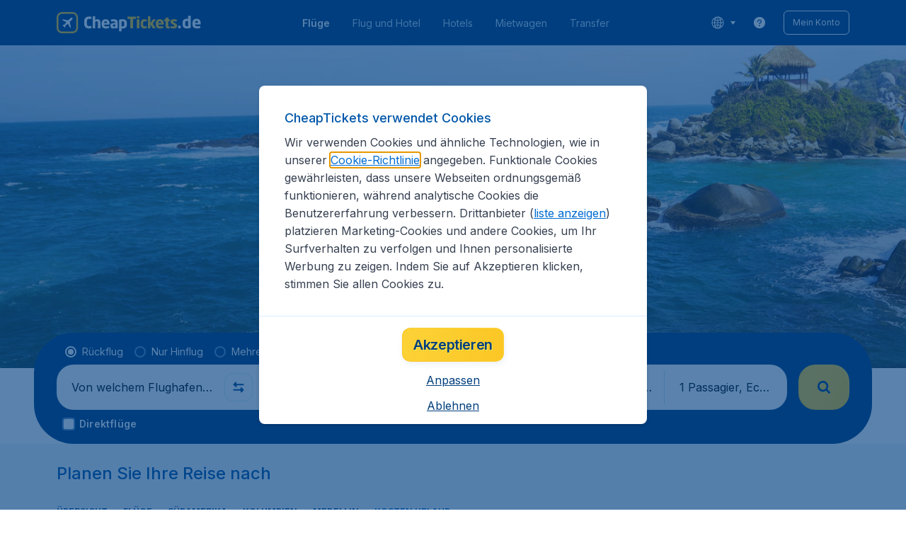

--- FILE ---
content_type: text/html; charset=utf-8
request_url: https://www.cheaptickets.de/fluege/kolumbien/medellin/kosten-urlaub
body_size: 101469
content:
<!DOCTYPE html><!DOCTYPE html><html lang="de"><head><meta data-rh="true" charSet="utf-8"/><meta data-rh="true" content="width=device-width, initial-scale=1" name="viewport"/><title data-rh="true" data-testid="campaignPage.title">Urlaub Kosten | CheapTickets.de</title><link href="https://s1.travix.com/" rel="preconnect" crossorigin="anonymous"/><link href="https://assets.travix.com/" rel="preconnect" crossorigin="anonymous"/><link href="https://www.googletagmanager.com/" rel="preconnect" crossorigin="anonymous"/><link href="https://edge-api.travix.com/" rel="preconnect" crossorigin="anonymous"/><link href="https://hermes.travix.com/" rel="preconnect" crossorigin="anonymous"/><script async="" crossorigin="anonymous" nonce="Ahet-iPdAt8rGwcZ4oVKr" src="https://www.googletagmanager.com/gtm.js?id=GTM-K86DCVS"></script><script nonce="Ahet-iPdAt8rGwcZ4oVKr">
      window["UBT_BIZCONFIG"] = {isTravix: true,isProd: true};
      window["__CORE_SDK__"] = {AppID: 100061824, isTravix: true};
    </script><script nonce="Ahet-iPdAt8rGwcZ4oVKr">(function(w,l){w[l]=w[l]||[];function gtag(){dataLayer.push(arguments);}
    function getCons(regex){
        const consentString = document.cookie.split('; ').find(row => row.startsWith('cookieConsentLevel='));
        return regex.test(consentString) ? "granted" : "denied";
    }
    gtag("consent", "default", {
      ad_storage: getCons(/marketing/),
      ad_user_data: getCons(/marketing/),
      ad_personalization: getCons(/marketing/),
      analytics_storage: getCons(/(marketing|analytic)/),
      wait_for_update: 0
    });
    gtag("set", "ads_data_redaction", true);
    gtag("set", "url_passthrough", false);
      w[l].push(
      {originalLocation: document.location.protocol + '//' + document.location.hostname + document.location.pathname + document.location.search},
      {'gtm.start':Date.now(),event:'gtm.js'})})(window,'dataLayer');</script><link data-chunk="index" rel="preload" as="script" href="https://assets.travix.com/client/index-e0ad9fd3e637505ddd48.js" nonce="Ahet-iPdAt8rGwcZ4oVKr" crossorigin="anonymous"/><link data-chunk="cookie-banner-container" rel="preload" as="script" href="https://assets.travix.com/client/4974-0273f85c2792c2622453.js" nonce="Ahet-iPdAt8rGwcZ4oVKr" crossorigin="anonymous"/><link data-chunk="cookie-banner-container" rel="preload" as="script" href="https://assets.travix.com/client/3260-14c10726dc1e341bc144.js" nonce="Ahet-iPdAt8rGwcZ4oVKr" crossorigin="anonymous"/><link data-chunk="cookie-banner-container" rel="preload" as="script" href="https://assets.travix.com/client/cookie-banner-container-b670b5b38196cb77d0f9.js" nonce="Ahet-iPdAt8rGwcZ4oVKr" crossorigin="anonymous"/><link data-chunk="content-page" rel="preload" as="script" href="https://assets.travix.com/client/8440-58da4d6b92f5194aacc2.js" nonce="Ahet-iPdAt8rGwcZ4oVKr" crossorigin="anonymous"/><link data-chunk="content-page" rel="preload" as="script" href="https://assets.travix.com/client/3890-573fd690738dc4d5ebea.js" nonce="Ahet-iPdAt8rGwcZ4oVKr" crossorigin="anonymous"/><link data-chunk="content-page" rel="preload" as="script" href="https://assets.travix.com/client/4508-66a56c9a0c867bc50ce6.js" nonce="Ahet-iPdAt8rGwcZ4oVKr" crossorigin="anonymous"/><link data-chunk="content-page" rel="preload" as="script" href="https://assets.travix.com/client/content-page-acd5cb1f7532c1db1181.js" nonce="Ahet-iPdAt8rGwcZ4oVKr" crossorigin="anonymous"/><link data-chunk="DesktopHeader" rel="preload" as="script" href="https://assets.travix.com/client/4565-a4d890a256bc2687a426.js" nonce="Ahet-iPdAt8rGwcZ4oVKr" crossorigin="anonymous"/><link data-chunk="DesktopHeader" rel="preload" as="script" href="https://assets.travix.com/client/4137-febc4fa4a72b12ae4a83.js" nonce="Ahet-iPdAt8rGwcZ4oVKr" crossorigin="anonymous"/><link data-chunk="DesktopHeader" rel="preload" as="script" href="https://assets.travix.com/client/7-344cead1cba52c78238e.js" nonce="Ahet-iPdAt8rGwcZ4oVKr" crossorigin="anonymous"/><link data-chunk="DesktopHeader" rel="preload" as="script" href="https://assets.travix.com/client/DesktopHeader-766ddd0981aae78bda19.js" nonce="Ahet-iPdAt8rGwcZ4oVKr" crossorigin="anonymous"/><link data-chunk="campaign" rel="preload" as="script" href="https://assets.travix.com/client/9967-280bb775cbb5142a9058.js" nonce="Ahet-iPdAt8rGwcZ4oVKr" crossorigin="anonymous"/><link data-chunk="campaign" rel="preload" as="script" href="https://assets.travix.com/client/9990-240c1cf49542f1f2c879.js" nonce="Ahet-iPdAt8rGwcZ4oVKr" crossorigin="anonymous"/><link data-chunk="campaign" rel="preload" as="script" href="https://assets.travix.com/client/9039-4385c49f292d2f05465c.js" nonce="Ahet-iPdAt8rGwcZ4oVKr" crossorigin="anonymous"/><link data-chunk="campaign" rel="preload" as="script" href="https://assets.travix.com/client/2241-ed0065ce07e55a136b13.js" nonce="Ahet-iPdAt8rGwcZ4oVKr" crossorigin="anonymous"/><link data-chunk="campaign" rel="preload" as="script" href="https://assets.travix.com/client/3334-3b40dd0273dc6b62c141.js" nonce="Ahet-iPdAt8rGwcZ4oVKr" crossorigin="anonymous"/><link data-chunk="campaign" rel="preload" as="script" href="https://assets.travix.com/client/4643-eb7e32ade423681bdc1c.js" nonce="Ahet-iPdAt8rGwcZ4oVKr" crossorigin="anonymous"/><link data-chunk="campaign" rel="preload" as="script" href="https://assets.travix.com/client/2914-7ac8035214eb7e766568.js" nonce="Ahet-iPdAt8rGwcZ4oVKr" crossorigin="anonymous"/><link data-chunk="campaign" rel="preload" as="script" href="https://assets.travix.com/client/3677-75832ff41da8ab8106b5.js" nonce="Ahet-iPdAt8rGwcZ4oVKr" crossorigin="anonymous"/><link data-chunk="campaign" rel="preload" as="script" href="https://assets.travix.com/client/5792-11c93d3ce44b47e3f333.js" nonce="Ahet-iPdAt8rGwcZ4oVKr" crossorigin="anonymous"/><link data-chunk="campaign" rel="preload" as="script" href="https://assets.travix.com/client/808-4b04262455467e22e940.js" nonce="Ahet-iPdAt8rGwcZ4oVKr" crossorigin="anonymous"/><link data-chunk="campaign" rel="preload" as="script" href="https://assets.travix.com/client/682-01e88f975ba1bda8d0f1.js" nonce="Ahet-iPdAt8rGwcZ4oVKr" crossorigin="anonymous"/><link data-chunk="campaign" rel="preload" as="script" href="https://assets.travix.com/client/8468-a9479e52983090665c9d.js" nonce="Ahet-iPdAt8rGwcZ4oVKr" crossorigin="anonymous"/><link data-chunk="campaign" rel="preload" as="script" href="https://assets.travix.com/client/9308-6ed013d3965e9da8989e.js" nonce="Ahet-iPdAt8rGwcZ4oVKr" crossorigin="anonymous"/><link data-chunk="campaign" rel="preload" as="script" href="https://assets.travix.com/client/9042-60c6442b93387b1c5178.js" nonce="Ahet-iPdAt8rGwcZ4oVKr" crossorigin="anonymous"/><link data-chunk="campaign" rel="preload" as="script" href="https://assets.travix.com/client/4077-ee0e8adb14ba525b0bdf.js" nonce="Ahet-iPdAt8rGwcZ4oVKr" crossorigin="anonymous"/><link data-chunk="campaign" rel="preload" as="script" href="https://assets.travix.com/client/1526-bb4d5e8e65b547c48799.js" nonce="Ahet-iPdAt8rGwcZ4oVKr" crossorigin="anonymous"/><link data-chunk="campaign" rel="preload" as="script" href="https://assets.travix.com/client/3115-e3115f7504a75a80cd77.js" nonce="Ahet-iPdAt8rGwcZ4oVKr" crossorigin="anonymous"/><link data-chunk="campaign" rel="preload" as="script" href="https://assets.travix.com/client/9787-ade3e2bf51c0003144a0.js" nonce="Ahet-iPdAt8rGwcZ4oVKr" crossorigin="anonymous"/><link data-chunk="campaign" rel="preload" as="script" href="https://assets.travix.com/client/1635-6a516378a841494143a4.js" nonce="Ahet-iPdAt8rGwcZ4oVKr" crossorigin="anonymous"/><link data-chunk="campaign" rel="preload" as="script" href="https://assets.travix.com/client/6580-369d8aec298b758ab031.js" nonce="Ahet-iPdAt8rGwcZ4oVKr" crossorigin="anonymous"/><link data-chunk="campaign" rel="preload" as="script" href="https://assets.travix.com/client/campaign-24550adafed91466438e.js" nonce="Ahet-iPdAt8rGwcZ4oVKr" crossorigin="anonymous"/><link data-chunk="DesktopHeaderOffer" rel="preload" as="script" href="https://assets.travix.com/client/DesktopHeaderOffer-cc00da16d5f21cc4bcc8.js" nonce="Ahet-iPdAt8rGwcZ4oVKr" crossorigin="anonymous"/><link data-chunk="search-box-v2" rel="preload" as="script" href="https://assets.travix.com/client/4901-e64a5f063cd6c2c15301.js" nonce="Ahet-iPdAt8rGwcZ4oVKr" crossorigin="anonymous"/><link data-chunk="search-box-v2" rel="preload" as="script" href="https://assets.travix.com/client/1178-98f52fa59722021dc59f.js" nonce="Ahet-iPdAt8rGwcZ4oVKr" crossorigin="anonymous"/><link data-chunk="search-box-v2" rel="preload" as="script" href="https://assets.travix.com/client/4661-4826c6f2e862081416af.js" nonce="Ahet-iPdAt8rGwcZ4oVKr" crossorigin="anonymous"/><link data-chunk="search-box-v2" rel="preload" as="script" href="https://assets.travix.com/client/7985-f9e6ba1ede607e136140.js" nonce="Ahet-iPdAt8rGwcZ4oVKr" crossorigin="anonymous"/><link data-chunk="search-box-v2" rel="preload" as="script" href="https://assets.travix.com/client/3999-377ebe30004c873d3b01.js" nonce="Ahet-iPdAt8rGwcZ4oVKr" crossorigin="anonymous"/><link data-chunk="search-box-v2" rel="preload" as="script" href="https://assets.travix.com/client/5346-ff02a0d37911bcc49ca0.js" nonce="Ahet-iPdAt8rGwcZ4oVKr" crossorigin="anonymous"/><link data-chunk="search-box-v2" rel="preload" as="script" href="https://assets.travix.com/client/5749-5491b78d182c2efc2ffb.js" nonce="Ahet-iPdAt8rGwcZ4oVKr" crossorigin="anonymous"/><link data-chunk="search-box-v2" rel="preload" as="script" href="https://assets.travix.com/client/5016-e3e67aa3d85cfc216ecd.js" nonce="Ahet-iPdAt8rGwcZ4oVKr" crossorigin="anonymous"/><link data-chunk="search-box-v2" rel="preload" as="script" href="https://assets.travix.com/client/search-box-v2-e0f951cb834758574e1c.js" nonce="Ahet-iPdAt8rGwcZ4oVKr" crossorigin="anonymous"/><link data-chunk="SubNavigationTabs" rel="preload" as="script" href="https://assets.travix.com/client/SubNavigationTabs-bf87bdc6df7c2047e0f4.js" nonce="Ahet-iPdAt8rGwcZ4oVKr" crossorigin="anonymous"/><link data-chunk="ContentFooterV2" rel="preload" as="script" href="https://assets.travix.com/client/3394-c8aa61feb2e072cbc2d7.js" nonce="Ahet-iPdAt8rGwcZ4oVKr" crossorigin="anonymous"/><link data-chunk="ContentFooterV2" rel="preload" as="script" href="https://assets.travix.com/client/6618-c7f792c54aef20657cb5.js" nonce="Ahet-iPdAt8rGwcZ4oVKr" crossorigin="anonymous"/><link data-chunk="ContentFooterV2" rel="preload" as="script" href="https://assets.travix.com/client/ContentFooterV2-b73b5e9bd9fa8f32cf03.js" nonce="Ahet-iPdAt8rGwcZ4oVKr" crossorigin="anonymous"/><link data-chunk="DesktopFooterLinksV2" rel="preload" as="script" href="https://assets.travix.com/client/DesktopFooterLinksV2-1a4873c3c217b181aeb5.js" nonce="Ahet-iPdAt8rGwcZ4oVKr" crossorigin="anonymous"/><link data-parent-chunk="index" rel="preload" as="script" href="https://assets.travix.com/client/4974-0273f85c2792c2622453.js" nonce="Ahet-iPdAt8rGwcZ4oVKr" crossorigin="anonymous"/><link data-parent-chunk="index" rel="preload" as="script" href="https://assets.travix.com/client/3260-14c10726dc1e341bc144.js" nonce="Ahet-iPdAt8rGwcZ4oVKr" crossorigin="anonymous"/><link data-parent-chunk="index" rel="preload" as="script" href="https://assets.travix.com/client/cookie-banner-container-b670b5b38196cb77d0f9.js" nonce="Ahet-iPdAt8rGwcZ4oVKr" crossorigin="anonymous"/><link data-parent-chunk="cookie-banner-container" rel="preload" as="script" href="https://assets.travix.com/client/9990-240c1cf49542f1f2c879.js" nonce="Ahet-iPdAt8rGwcZ4oVKr" crossorigin="anonymous"/><link data-parent-chunk="cookie-banner-container" rel="preload" as="script" href="https://assets.travix.com/client/9039-4385c49f292d2f05465c.js" nonce="Ahet-iPdAt8rGwcZ4oVKr" crossorigin="anonymous"/><link data-parent-chunk="cookie-banner-container" rel="preload" as="script" href="https://assets.travix.com/client/3334-3b40dd0273dc6b62c141.js" nonce="Ahet-iPdAt8rGwcZ4oVKr" crossorigin="anonymous"/><link data-parent-chunk="cookie-banner-container" rel="preload" as="script" href="https://assets.travix.com/client/gdpr-banner-b4c5f032e76ba0b33105.js" nonce="Ahet-iPdAt8rGwcZ4oVKr" crossorigin="anonymous"/><link data-parent-chunk="content-page" rel="preload" as="script" href="https://assets.travix.com/client/3394-c8aa61feb2e072cbc2d7.js" nonce="Ahet-iPdAt8rGwcZ4oVKr" crossorigin="anonymous"/><link data-parent-chunk="content-page" rel="preload" as="script" href="https://assets.travix.com/client/6618-c7f792c54aef20657cb5.js" nonce="Ahet-iPdAt8rGwcZ4oVKr" crossorigin="anonymous"/><link data-parent-chunk="content-page" rel="preload" as="script" href="https://assets.travix.com/client/ContentFooterV2-b73b5e9bd9fa8f32cf03.js" nonce="Ahet-iPdAt8rGwcZ4oVKr" crossorigin="anonymous"/><link data-parent-chunk="content-page" rel="preload" as="script" href="https://assets.travix.com/client/generalIntentSurveyContainer-23a2b7708472578ba8f9.js" nonce="Ahet-iPdAt8rGwcZ4oVKr" crossorigin="anonymous"/><link data-parent-chunk="campaign" rel="preload" as="script" href="https://assets.travix.com/client/4901-e64a5f063cd6c2c15301.js" nonce="Ahet-iPdAt8rGwcZ4oVKr" crossorigin="anonymous"/><link data-parent-chunk="campaign" rel="preload" as="script" href="https://assets.travix.com/client/1178-98f52fa59722021dc59f.js" nonce="Ahet-iPdAt8rGwcZ4oVKr" crossorigin="anonymous"/><link data-parent-chunk="campaign" rel="preload" as="script" href="https://assets.travix.com/client/4661-4826c6f2e862081416af.js" nonce="Ahet-iPdAt8rGwcZ4oVKr" crossorigin="anonymous"/><link data-parent-chunk="campaign" rel="preload" as="script" href="https://assets.travix.com/client/7985-f9e6ba1ede607e136140.js" nonce="Ahet-iPdAt8rGwcZ4oVKr" crossorigin="anonymous"/><link data-parent-chunk="campaign" rel="preload" as="script" href="https://assets.travix.com/client/3999-377ebe30004c873d3b01.js" nonce="Ahet-iPdAt8rGwcZ4oVKr" crossorigin="anonymous"/><link data-parent-chunk="campaign" rel="preload" as="script" href="https://assets.travix.com/client/5346-ff02a0d37911bcc49ca0.js" nonce="Ahet-iPdAt8rGwcZ4oVKr" crossorigin="anonymous"/><link data-parent-chunk="campaign" rel="preload" as="script" href="https://assets.travix.com/client/5749-5491b78d182c2efc2ffb.js" nonce="Ahet-iPdAt8rGwcZ4oVKr" crossorigin="anonymous"/><link data-parent-chunk="campaign" rel="preload" as="script" href="https://assets.travix.com/client/5016-e3e67aa3d85cfc216ecd.js" nonce="Ahet-iPdAt8rGwcZ4oVKr" crossorigin="anonymous"/><link data-parent-chunk="campaign" rel="preload" as="script" href="https://assets.travix.com/client/search-box-v2-e0f951cb834758574e1c.js" nonce="Ahet-iPdAt8rGwcZ4oVKr" crossorigin="anonymous"/><link data-parent-chunk="campaign" rel="preload" as="script" href="https://assets.travix.com/client/8417-a3ce4a26297e303a1deb.js" nonce="Ahet-iPdAt8rGwcZ4oVKr" crossorigin="anonymous"/><link data-parent-chunk="campaign" rel="preload" as="script" href="https://assets.travix.com/client/6099-62c3e51e60974db30346.js" nonce="Ahet-iPdAt8rGwcZ4oVKr" crossorigin="anonymous"/><link data-parent-chunk="campaign" rel="preload" as="script" href="https://assets.travix.com/client/FlightSpotlight-f4300483b4af69a212c0.js" nonce="Ahet-iPdAt8rGwcZ4oVKr" crossorigin="anonymous"/><link data-parent-chunk="campaign" rel="preload" as="script" href="https://assets.travix.com/client/SocialMediaSection-4633748885dcca9dcf3d.js" nonce="Ahet-iPdAt8rGwcZ4oVKr" crossorigin="anonymous"/><link data-parent-chunk="campaign" rel="preload" as="script" href="https://assets.travix.com/client/VoucherCarousel-6009f521b0cb1500c23b.js" nonce="Ahet-iPdAt8rGwcZ4oVKr" crossorigin="anonymous"/><link data-parent-chunk="campaign" rel="preload" as="script" href="https://assets.travix.com/client/CarouselSection-e31980a5a3071ddbef24.js" nonce="Ahet-iPdAt8rGwcZ4oVKr" crossorigin="anonymous"/><link data-parent-chunk="campaign" rel="preload" as="script" href="https://assets.travix.com/client/DestinationCard-28865d15020a9c48a030.js" nonce="Ahet-iPdAt8rGwcZ4oVKr" crossorigin="anonymous"/><link data-parent-chunk="campaign" rel="preload" as="script" href="https://assets.travix.com/client/trustpilot-11ee8c2295ce458f4b5e.js" nonce="Ahet-iPdAt8rGwcZ4oVKr" crossorigin="anonymous"/><link data-parent-chunk="campaign" rel="preload" as="script" href="https://assets.travix.com/client/modalSearchBoxPage-005cf400780cb67945cf.js" nonce="Ahet-iPdAt8rGwcZ4oVKr" crossorigin="anonymous"/><link data-parent-chunk="campaign" rel="preload" as="script" href="https://assets.travix.com/client/DestinationCardSmall-199bc8cea3275d256a69.js" nonce="Ahet-iPdAt8rGwcZ4oVKr" crossorigin="anonymous"/><link data-parent-chunk="campaign" rel="preload" as="script" href="https://assets.travix.com/client/ImageCollection-7673ed327c353dc5423b.js" nonce="Ahet-iPdAt8rGwcZ4oVKr" crossorigin="anonymous"/><script crossorigin="anonymous" defer="" nonce="Ahet-iPdAt8rGwcZ4oVKr" src="https://static-assets.travix.com/packages/ares/nfes-libs/*/core.js?d=2026121"></script><link href="https://ubt-sgp.travix.com/" rel="dns-prefetch"/><link href="https://static-assets.travix.com/" rel="dns-prefetch"/><link href="https://cdnjs.cloudflare.com/" rel="dns-prefetch"/><link href="https://static.cloudflareinsights.com/" rel="dns-prefetch"/><link href="https://sourcemap.ares.tripws.com/" rel="dns-prefetch"/><link href="https://external-dev-ajax.cartrawler.com/" rel="dns-prefetch"/><link href="https://www.trip.com/" rel="dns-prefetch"/><link href="https://ajaxgeo.cartrawler.com/" rel="dns-prefetch"/><link href="https://cars.cartrawler.com/" rel="dns-prefetch"/><link href="https://product-router.cartrawler.com" rel="dns-prefetch"/><link data-parent-chunk="content-page" rel="prefetch" as="script" href="https://assets.travix.com/client/4901-e64a5f063cd6c2c15301.js" nonce="Ahet-iPdAt8rGwcZ4oVKr" crossorigin="anonymous"/><link data-parent-chunk="content-page" rel="prefetch" as="script" href="https://assets.travix.com/client/9990-240c1cf49542f1f2c879.js" nonce="Ahet-iPdAt8rGwcZ4oVKr" crossorigin="anonymous"/><link data-parent-chunk="content-page" rel="prefetch" as="script" href="https://assets.travix.com/client/4974-0273f85c2792c2622453.js" nonce="Ahet-iPdAt8rGwcZ4oVKr" crossorigin="anonymous"/><link data-parent-chunk="content-page" rel="prefetch" as="script" href="https://assets.travix.com/client/9039-4385c49f292d2f05465c.js" nonce="Ahet-iPdAt8rGwcZ4oVKr" crossorigin="anonymous"/><link data-parent-chunk="content-page" rel="prefetch" as="script" href="https://assets.travix.com/client/1178-98f52fa59722021dc59f.js" nonce="Ahet-iPdAt8rGwcZ4oVKr" crossorigin="anonymous"/><link data-parent-chunk="content-page" rel="prefetch" as="script" href="https://assets.travix.com/client/4661-4826c6f2e862081416af.js" nonce="Ahet-iPdAt8rGwcZ4oVKr" crossorigin="anonymous"/><link data-parent-chunk="content-page" rel="prefetch" as="script" href="https://assets.travix.com/client/5193-7d96efe81ac4ce9fc4ba.js" nonce="Ahet-iPdAt8rGwcZ4oVKr" crossorigin="anonymous"/><link data-parent-chunk="content-page" rel="prefetch" as="script" href="https://assets.travix.com/client/6741-a1c5888ce00ee461c00a.js" nonce="Ahet-iPdAt8rGwcZ4oVKr" crossorigin="anonymous"/><link data-parent-chunk="content-page" rel="prefetch" as="script" href="https://assets.travix.com/client/CustomerSurveyPopup-98e6ee7a78674af81acf.js" nonce="Ahet-iPdAt8rGwcZ4oVKr" crossorigin="anonymous"/><meta data-rh="true" content="cheaptickets.DE" name="application-name"/><meta data-rh="true" content="IE=edge" http-equiv="X-UA-Compatible"/><meta data-rh="true" content="#003f7f" name="theme-color"/><meta data-rh="true" content="index, follow" name="robots"/><meta data-rh="true" content="Wenn Sie eine Reise nach  planen, möchten Sie vielleicht wissen, wie viel  Sie kosten wird." name="description"/><link data-rh="true" href="//s1.travix.com/cheaptickets/global/assets/images/logo/apple-touch-icon-new-180.png" rel="apple-touch-icon" sizes="180x180"/><link data-rh="true" href="//s1.travix.com/cheaptickets/global/assets/images/logo/favicon-latest-16.ico" rel="icon" sizes="16x16" type="image/x-icon"/><link data-rh="true" href="//s1.travix.com/cheaptickets/global/assets/images/logo/favicon-latest-32.ico" rel="icon" sizes="32x32" type="image/x-icon"/><link data-rh="true" href="/manifest.json" rel="manifest"/><link data-rh="true" href="https://www.cheaptickets.de/fluege/kolumbien/medellin/kosten-urlaub" rel="canonical"/><div><style data-styled="true" data-styled-version="6.1.1">html,body,p,ol,ul,li,dl,dt,dd,blockquote,figure,fieldset,legend,textarea,pre,iframe,hr,h1,h2,h3,h4,h5,h6{margin:0;padding:0;}/*!sc*/
h1,h2,h3,h4,h5,h6{font-size:100%;font-weight:normal;}/*!sc*/
ul{list-style:none;}/*!sc*/
button,input,select,textarea{margin:0;}/*!sc*/
html{box-sizing:border-box;font-family:Inter,sans-serif;}/*!sc*/
*,*:before,*:after{box-sizing:inherit;-webkit-text-size-adjust:100%;-moz-text-size-adjust:100%;-ms-text-size-adjust:100%;text-size-adjust:100%;}/*!sc*/
img,embed,iframe,object,audio,video{height:auto;max-width:100%;}/*!sc*/
iframe{border:0;}/*!sc*/
table{border-collapse:collapse;border-spacing:0;}/*!sc*/
td,th{padding:0;text-align:left;}/*!sc*/
input[type='checkbox']:checked:disabled,input[type='radio']:checked:disabled{background-color:initial;}/*!sc*/
:root{--theme-color-primary-700:#0056a9;}/*!sc*/
#app{display:-webkit-box;display:-webkit-flex;display:-ms-flexbox;display:flex;-webkit-flex-direction:column;-ms-flex-direction:column;flex-direction:column;min-height:100vh;}/*!sc*/
#Cardinal-Modal iframe{height:100%!important;}/*!sc*/
#Cardinal-ModalContent{overflow-y:initial!important;}/*!sc*/
.grecaptcha-badge{visibility:hidden;}/*!sc*/
@font-face{font-family:'Inter';font-style:normal;font-weight:400 800;src:url(https://assets.travix.com/assets/fonts/inter/Inter-cyrillic-ext.woff2) format('woff2');unicode-range:U+0460-052F,U+1C80-1C88,U+20B4,U+2DE0-2DFF,U+A640-A69F,U+FE2E-FE2F;}/*!sc*/
@font-face{font-family:'Inter';font-style:normal;font-weight:400 800;src:url(https://assets.travix.com/assets/fonts/inter/Inter-cyrillic.woff2) format('woff2');unicode-range:U+0301,U+0400-045F,U+0490-0491,U+04B0-04B1,U+2116;}/*!sc*/
@font-face{font-family:'Inter';font-style:normal;font-weight:400 800;src:url(https://assets.travix.com/assets/fonts/inter/Inter-greek-ext.woff2) format('woff2');unicode-range:U+1F00-1FFF;}/*!sc*/
@font-face{font-family:'Inter';font-style:normal;font-weight:400 800;src:url(https://assets.travix.com/assets/fonts/inter/Inter-greek.woff2) format('woff2');unicode-range:U+0370-0377,U+037A-037F,U+0384-038A,U+038C,U+038E-03A1,U+03A3-03FF;}/*!sc*/
@font-face{font-family:'Inter';font-style:normal;font-weight:400 800;src:url(https://assets.travix.com/assets/fonts/inter/Inter-vietnamese.woff2) format('woff2');unicode-range:U+0102-0103,U+0110-0111,U+0128-0129,U+0168-0169,U+01A0-01A1,U+01AF-01B0,U+0300-0301,U+0303-0304,U+0308-0309,U+0323,U+0329,U+1EA0-1EF9,U+20AB;}/*!sc*/
@font-face{font-family:'Inter';font-style:normal;font-weight:400 800;src:url(https://assets.travix.com/assets/fonts/inter/Inter-latin-ext.woff2) format('woff2');unicode-range:U+0100-02AF,U+0304,U+0308,U+0329,U+1E00-1E9F,U+1EF2-1EFF,U+2020,U+20A0-20AB,U+20AD-20C0,U+2113,U+2C60-2C7F,U+A720-A7FF;}/*!sc*/
@font-face{font-family:'Inter';font-style:normal;font-weight:400 800;src:url(https://assets.travix.com/assets/fonts/inter/Inter-latin.woff2) format('woff2');unicode-range:U+0000-00FF,U+0131,U+0152-0153,U+02BB-02BC,U+02C6,U+02DA,U+02DC,U+0304,U+0308,U+0329,U+2000-206F,U+2074,U+20AC,U+2122,U+2191,U+2193,U+2212,U+2215,U+FEFF,U+FFFD;}/*!sc*/
@font-face{font-family:'Tablet Gothic';font-style:normal;font-weight:400;src:url(https://assets.travix.com/assets/fonts/tablet-gothic/TabletGothic-Light.woff2) format('woff2');}/*!sc*/
@font-face{font-family:'Tablet Gothic';font-style:normal;font-weight:500;src:url(https://assets.travix.com/assets/fonts/tablet-gothic/TabletGothic.woff2) format('woff2');}/*!sc*/
@font-face{font-family:'Tablet Gothic';font-style:normal;font-weight:600;src:url(https://assets.travix.com/assets/fonts/tablet-gothic/TabletGothic-SemiBold.woff2) format('woff2');}/*!sc*/
@font-face{font-family:'Tablet Gothic';font-style:normal;font-weight:700;src:url(https://assets.travix.com/assets/fonts/tablet-gothic/TabletGothic-Bold.woff2) format('woff2');}/*!sc*/
@font-face{font-family:'Tablet Gothic';font-style:normal;font-weight:800;src:url(https://assets.travix.com/assets/fonts/tablet-gothic/TabletGothic-ExtraBold.woff2) format('woff2');}/*!sc*/
@font-face{font-family:'Tablet Gothic Condensed';font-style:normal;font-weight:800;src:url(https://assets.travix.com/assets/fonts/tablet-gothic-condensed/TabletGothic-Condensed-ExtraBold.woff2) format('woff2');}/*!sc*/
data-styled.g1[id="sc-global-egmrFL1"]{content:"sc-global-egmrFL1,"}/*!sc*/
.ggFEQS{display:none;width:0px;height:999px;}/*!sc*/
.ftKoVJ{display:-webkit-box;display:-webkit-flex;display:-ms-flexbox;display:flex;height:100vh;}/*!sc*/
.dcNwOB{display:-webkit-box;display:-webkit-flex;display:-ms-flexbox;display:flex;height:300px;}/*!sc*/
.byHtfm{display:-webkit-box;display:-webkit-flex;display:-ms-flexbox;display:flex;}/*!sc*/
.jEeISG{display:-webkit-box;display:-webkit-flex;display:-ms-flexbox;display:flex;padding-left:8px;}/*!sc*/
.engoPm{display:-webkit-box;display:-webkit-flex;display:-ms-flexbox;display:flex;padding-left:24px;padding-right:24px;}/*!sc*/
.iEOypI{display:-webkit-box;display:-webkit-flex;display:-ms-flexbox;display:flex;min-height:24px;padding-left:12px;padding-right:12px;padding-top:4px;padding-bottom:4px;}/*!sc*/
.lnmHwm{display:-webkit-box;display:-webkit-flex;display:-ms-flexbox;display:flex;position:relative;}/*!sc*/
.hNHCQd{display:-webkit-box;display:-webkit-flex;display:-ms-flexbox;display:flex;width:100%;height:456px;margin-left:auto;margin-right:auto;}/*!sc*/
.fmoxiS{display:-webkit-box;display:-webkit-flex;display:-ms-flexbox;display:flex;width:100%;margin-top:88px;}/*!sc*/
.dMYEBM{display:-webkit-box;display:-webkit-flex;display:-ms-flexbox;display:flex;height:82px;}/*!sc*/
.kmedoy{position:absolute;left:0;top:0;margin-top:88px;margin-bottom:88px;}/*!sc*/
.kfxFmV{height:0px;}/*!sc*/
.imMLxh{width:100%;}/*!sc*/
.fXnkzG{background:#003f7f;width:100%;}/*!sc*/
@media screen and (min-width: 768px){.fXnkzG{padding-top:0;}}/*!sc*/
@media screen and (min-width: 984px){.fXnkzG{padding:0;}}/*!sc*/
@media screen and (min-width: 1200px){.fXnkzG{padding:32px;padding-top:16px;padding-bottom:16px;}}/*!sc*/
.dgmAWf{display:-webkit-box;display:-webkit-flex;display:-ms-flexbox;display:flex;padding-left:12px;padding-top:24px;}/*!sc*/
.gAjMtv{display:-webkit-box;display:-webkit-flex;display:-ms-flexbox;display:flex;-webkit-box-flex:1;-webkit-flex-grow:1;-ms-flex-positive:1;flex-grow:1;}/*!sc*/
.eWdUSK{display:-webkit-box;display:-webkit-flex;display:-ms-flexbox;display:flex;width:100%;}/*!sc*/
.iIqQdA{margin-top:8px;-webkit-box-flex:1;-webkit-flex-grow:1;-ms-flex-positive:1;flex-grow:1;}/*!sc*/
.gittjk{background:#ffffff;display:-webkit-box;display:-webkit-flex;display:-ms-flexbox;display:flex;padding-left:4px;padding-top:8px;padding-bottom:8px;-webkit-box-flex:1;-webkit-flex-grow:1;-ms-flex-positive:1;flex-grow:1;}/*!sc*/
.jqAXJf{display:-webkit-box;display:-webkit-flex;display:-ms-flexbox;display:flex;padding-left:4px;padding-right:4px;-webkit-box-flex:1;-webkit-flex-grow:1;-ms-flex-positive:1;flex-grow:1;}/*!sc*/
.cVzacG{background:#ffffff;display:-webkit-box;display:-webkit-flex;display:-ms-flexbox;display:flex;height:40px;min-width:40px;-webkit-align-self:center;-ms-flex-item-align:center;-ms-grid-row-align:center;align-self:center;}/*!sc*/
.bwCWhW{display:-webkit-box;display:-webkit-flex;display:-ms-flexbox;display:flex;padding-right:4px;}/*!sc*/
.kDiuIZ{display:-webkit-box;display:-webkit-flex;display:-ms-flexbox;display:flex;width:100%;padding-top:16px;}/*!sc*/
.TPsgv{margin-top:8px;padding-right:16px;}/*!sc*/
@media screen and (min-width: 1200px){.TPsgv{padding-right:0;}}/*!sc*/
.eDmawX{background:#ffffff;display:-webkit-box;display:-webkit-flex;display:-ms-flexbox;display:flex;width:339px;padding-top:8px;padding-bottom:8px;overflow:hidden;-webkit-box-flex:1;-webkit-flex-grow:1;-ms-flex-positive:1;flex-grow:1;}/*!sc*/
.kItfOg{display:-webkit-box;display:-webkit-flex;display:-ms-flexbox;display:flex;height:20px;position:absolute;-webkit-align-self:center;-ms-flex-item-align:center;-ms-grid-row-align:center;align-self:center;}/*!sc*/
.ixiCHS{display:-webkit-box;display:-webkit-flex;display:-ms-flexbox;display:flex;padding-left:4px;padding-right:4px;}/*!sc*/
.GnSQx{background:#ffffff;display:-webkit-box;display:-webkit-flex;display:-ms-flexbox;display:flex;padding-left:4px;padding-top:8px;padding-bottom:8px;}/*!sc*/
.geskHq{display:-webkit-box;display:-webkit-flex;display:-ms-flexbox;display:flex;width:100%;margin-top:8px;}/*!sc*/
.ARrnp{background:#ffffff;display:-webkit-box;display:-webkit-flex;display:-ms-flexbox;display:flex;width:173px;padding:8px;padding-left:4px;-webkit-box-flex:1;-webkit-flex-grow:1;-ms-flex-positive:1;flex-grow:1;}/*!sc*/
.iGAzWi{display:-webkit-box;display:-webkit-flex;display:-ms-flexbox;display:flex;width:72px;height:64px;margin-left:16px;-webkit-flex-shrink:0;-ms-flex-negative:0;flex-shrink:0;}/*!sc*/
.jZunsp{padding-left:8px;padding-right:8px;padding-top:8px;}/*!sc*/
.huRLgd{background:#f2f8fd;display:-webkit-box;display:-webkit-flex;display:-ms-flexbox;display:flex;padding-top:8px;padding-bottom:8px;}/*!sc*/
.brechR{padding-top:16px;padding-bottom:16px;}/*!sc*/
.iCBiwV{padding-top:8px;}/*!sc*/
.gPfojJ{padding-left:8px;padding-right:8px;}/*!sc*/
.gjzelo{display:-webkit-box;display:-webkit-flex;display:-ms-flexbox;display:flex;margin-top:20px;}/*!sc*/
.gJJXep{display:-ms-grid;display:grid;}/*!sc*/
.eoFiCu{grid-area:queueComponent_2;}/*!sc*/
.fuqvVM{grid-area:queueComponent_4;}/*!sc*/
.kaAawi{grid-area:queueComponent_6;}/*!sc*/
.edVXbk{grid-area:queueComponent_8;}/*!sc*/
.jnivUN{display:-webkit-box;display:-webkit-flex;display:-ms-flexbox;display:flex;margin-bottom:16px;}/*!sc*/
.hNbkIQ{width:100%;}/*!sc*/
@media screen and (min-width: 1200px){.hNbkIQ{max-width:1200px;margin:auto;}}/*!sc*/
.lkONHR{display:-webkit-box;display:-webkit-flex;display:-ms-flexbox;display:flex;margin-top:16px;padding-left:16px;padding-right:16px;}/*!sc*/
.ePsAMK{margin-bottom:16px;padding-bottom:48px;}/*!sc*/
.hehYiF{background:#fbc624;padding-top:4px;}/*!sc*/
.dPCpkg{background:#003f7f;padding-top:20px;padding-bottom:48px;}/*!sc*/
.hahmRk{-webkit-box-flex:1;-webkit-flex-grow:1;-ms-flex-positive:1;flex-grow:1;-webkit-flex-shrink:0;-ms-flex-negative:0;flex-shrink:0;-webkit-flex-basis:0;-ms-flex-preferred-size:0;flex-basis:0;}/*!sc*/
.eDBHNB{margin-top:16px;margin-bottom:16px;}/*!sc*/
.dFIIBR{margin-bottom:8px;}/*!sc*/
.eHsYJu{width:40px;margin-right:12px;}/*!sc*/
.hhFSfO{background:#ffffff;display:-webkit-box;display:-webkit-flex;display:-ms-flexbox;display:flex;padding:16px;}/*!sc*/
.kNJIXC{display:-webkit-box;display:-webkit-flex;display:-ms-flexbox;display:flex;width:64px;height:30px;margin-top:8px;margin-bottom:8px;-webkit-flex-shrink:1;-ms-flex-negative:1;flex-shrink:1;}/*!sc*/
.eMCZSB{background:#ffffff;display:-webkit-box;display:-webkit-flex;display:-ms-flexbox;display:flex;margin-top:12px;padding-left:16px;padding-right:16px;padding-top:4px;padding-bottom:16px;}/*!sc*/
.LBcwi{display:-webkit-box;display:-webkit-flex;display:-ms-flexbox;display:flex;padding-left:12px;padding-right:12px;}/*!sc*/
.kcZMSV{display:-webkit-box;display:-webkit-flex;display:-ms-flexbox;display:flex;max-width:calc(100vw - 60px);}/*!sc*/
.eVmVLW{display:-webkit-inline-box;display:-webkit-inline-flex;display:-ms-inline-flexbox;display:inline-flex;padding-left:12px;padding-right:12px;}/*!sc*/
data-styled.g2[id="sc-1fzmr9c"]{content:"ggFEQS,ftKoVJ,dcNwOB,byHtfm,jEeISG,engoPm,iEOypI,lnmHwm,hNHCQd,fmoxiS,dGSxfd,dMYEBM,kmedoy,kfxFmV,imMLxh,fXnkzG,dgmAWf,gAjMtv,eWdUSK,iIqQdA,gittjk,jqAXJf,cVzacG,bwCWhW,kDiuIZ,TPsgv,eDmawX,kItfOg,ixiCHS,GnSQx,geskHq,ARrnp,iGAzWi,jZunsp,huRLgd,brechR,iCBiwV,gPfojJ,gjzelo,gJJXep,eoFiCu,fuqvVM,kaAawi,edVXbk,jnivUN,hNbkIQ,lkONHR,ePsAMK,hehYiF,dPCpkg,hahmRk,eDBHNB,dFIIBR,eHsYJu,hhFSfO,kNJIXC,eMCZSB,LBcwi,kcZMSV,eVmVLW,"}/*!sc*/
.kjsxYM{-webkit-flex-direction:column;-ms-flex-direction:column;flex-direction:column;-webkit-box-pack:center;-ms-flex-pack:center;-webkit-justify-content:center;justify-content:center;}/*!sc*/
.iimEcT{-webkit-flex-direction:column;-ms-flex-direction:column;flex-direction:column;-webkit-align-items:center;-webkit-box-align:center;-ms-flex-align:center;align-items:center;-webkit-box-pack:center;-ms-flex-pack:center;-webkit-justify-content:center;justify-content:center;}/*!sc*/
.bunNiz{-webkit-flex-direction:row;-ms-flex-direction:row;flex-direction:row;}/*!sc*/
.hMXtTu{-webkit-align-items:center;-webkit-box-align:center;-ms-flex-align:center;align-items:center;}/*!sc*/
.inFlET{-webkit-flex-direction:column;-ms-flex-direction:column;flex-direction:column;}/*!sc*/
.kPLdMv{-webkit-flex-direction:column;-ms-flex-direction:column;flex-direction:column;-webkit-align-items:center;-webkit-box-align:center;-ms-flex-align:center;align-items:center;-webkit-box-pack:justify;-ms-flex-pack:space-between;-webkit-justify-content:space-between;justify-content:space-between;}/*!sc*/
@media screen and (min-width: 984px){.dTauSu{padding-top:0;}}/*!sc*/
.fvNsxk{-webkit-box-flex-wrap:nowrap;-webkit-flex-wrap:nowrap;-ms-flex-wrap:nowrap;flex-wrap:nowrap;}/*!sc*/
.jvNKgM{-webkit-flex-direction:column;-ms-flex-direction:column;flex-direction:column;}/*!sc*/
@media screen and (min-width: 1200px){.jvNKgM{-webkit-flex-direction:row;-ms-flex-direction:row;flex-direction:row;}}/*!sc*/
.jYbjgB{-webkit-align-items:center;-webkit-box-align:center;-ms-flex-align:center;align-items:center;-webkit-box-pack:center;-ms-flex-pack:center;-webkit-justify-content:center;justify-content:center;}/*!sc*/
@media screen and (min-width: 1200px){.cmJkFH{width:-webkit-fit-content;width:-moz-fit-content;width:fit-content;padding-top:0;}}/*!sc*/
@media screen and (min-width: 1200px){.kUstQA{-webkit-box-flex:0;-webkit-flex-grow:0;-ms-flex-positive:0;flex-grow:0;}}/*!sc*/
.fcemmn{-webkit-flex-direction:row;-ms-flex-direction:row;flex-direction:row;-webkit-box-flex-wrap:wrap;-webkit-flex-wrap:wrap;-ms-flex-wrap:wrap;flex-wrap:wrap;}/*!sc*/
.iNbBNt{-webkit-flex-direction:column;-ms-flex-direction:column;flex-direction:column;-webkit-box-pack:start;-ms-flex-pack:start;-webkit-justify-content:flex-start;justify-content:flex-start;}/*!sc*/
.loDvol{-webkit-flex-direction:row;-ms-flex-direction:row;flex-direction:row;-webkit-box-pack:start;-ms-flex-pack:start;-webkit-justify-content:flex-start;justify-content:flex-start;}/*!sc*/
.hFLPt{-webkit-box-flex-wrap:wrap;-webkit-flex-wrap:wrap;-ms-flex-wrap:wrap;flex-wrap:wrap;-webkit-align-items:center;-webkit-box-align:center;-ms-flex-align:center;align-items:center;-webkit-box-pack:center;-ms-flex-pack:center;-webkit-justify-content:center;justify-content:center;}/*!sc*/
.dwIzsE{-webkit-flex-direction:row;-ms-flex-direction:row;flex-direction:row;-webkit-box-flex-wrap:wrap;-webkit-flex-wrap:wrap;-ms-flex-wrap:wrap;flex-wrap:wrap;-webkit-box-pack:center;-ms-flex-pack:center;-webkit-justify-content:center;justify-content:center;}/*!sc*/
data-styled.g3[id="sc-77e2bn"]{content:"kjsxYM,iimEcT,bunNiz,elBRqZ,hMXtTu,inFlET,kPLdMv,dTauSu,fvNsxk,jvNKgM,jYbjgB,cmJkFH,kUstQA,fcemmn,iNbBNt,loDvol,hFLPt,dwIzsE,"}/*!sc*/
.cdOBJv a{color:#006cd2;-webkit-text-decoration:underline;text-decoration:underline;}/*!sc*/
.cdOBJv b,.cdOBJv strong{font-weight:700;}/*!sc*/
.cdOBJv h1{color:#003f7f;font-family:Tablet Gothic,sans-serif;font-size:32px;font-weight:800;}/*!sc*/
.cdOBJv h2{color:#003f7f;font-family:Tablet Gothic,sans-serif;font-size:32px;font-weight:800;}/*!sc*/
.cdOBJv h3{color:#1c2737;font-family:Inter,sans-serif;font-size:16px;font-weight:800;}/*!sc*/
.cdOBJv i{font-style:italic;}/*!sc*/
.cdOBJv ol{font-size:14px;font-weight:400;color:#364051;font-family:Inter,sans-serif;padding-left:16px;}/*!sc*/
.cdOBJv p{font-size:14px;font-weight:400;color:#364051;font-family:Inter,sans-serif;}/*!sc*/
.cdOBJv s{-webkit-text-decoration:line-through;text-decoration:line-through;}/*!sc*/
.cdOBJv u{-webkit-text-decoration:underline;text-decoration:underline;}/*!sc*/
.cdOBJv ul{list-style-type:none;padding:0;width:100%;font-size:14px;font-weight:400;color:#364051;font-family:Inter,sans-serif;}/*!sc*/
.cdOBJv ul>li::before{color:#364051;content:'\2022';margin-right:8px;}/*!sc*/
data-styled.g12[id="sc-odsfu2"]{content:"cdOBJv,"}/*!sc*/
.hjSzYI{-webkit-animation:rotation infinite 0.7s;animation:rotation infinite 0.7s;overflow:visible;}/*!sc*/
@-webkit-keyframes rotation{0%{-webkit-animation-timing-function:steps(1, end);animation-timing-function:steps(1, end);-webkit-transform:rotate(0deg);-moz-transform:rotate(0deg);-ms-transform:rotate(0deg);transform:rotate(0deg);}10%{-webkit-animation-timing-function:steps(1, end);animation-timing-function:steps(1, end);-webkit-transform:rotate(36deg);-moz-transform:rotate(36deg);-ms-transform:rotate(36deg);transform:rotate(36deg);}20%{-webkit-animation-timing-function:steps(1, end);animation-timing-function:steps(1, end);-webkit-transform:rotate(72deg);-moz-transform:rotate(72deg);-ms-transform:rotate(72deg);transform:rotate(72deg);}30%{-webkit-animation-timing-function:steps(1, end);animation-timing-function:steps(1, end);-webkit-transform:rotate(108deg);-moz-transform:rotate(108deg);-ms-transform:rotate(108deg);transform:rotate(108deg);}40%{-webkit-animation-timing-function:steps(1, end);animation-timing-function:steps(1, end);-webkit-transform:rotate(144deg);-moz-transform:rotate(144deg);-ms-transform:rotate(144deg);transform:rotate(144deg);}50%{-webkit-animation-timing-function:steps(1, end);animation-timing-function:steps(1, end);-webkit-transform:rotate(180deg);-moz-transform:rotate(180deg);-ms-transform:rotate(180deg);transform:rotate(180deg);}60%{-webkit-animation-timing-function:steps(1, end);animation-timing-function:steps(1, end);-webkit-transform:rotate(216deg);-moz-transform:rotate(216deg);-ms-transform:rotate(216deg);transform:rotate(216deg);}70%{-webkit-animation-timing-function:steps(1, end);animation-timing-function:steps(1, end);-webkit-transform:rotate(252deg);-moz-transform:rotate(252deg);-ms-transform:rotate(252deg);transform:rotate(252deg);}80%{-webkit-animation-timing-function:steps(1, end);animation-timing-function:steps(1, end);-webkit-transform:rotate(288deg);-moz-transform:rotate(288deg);-ms-transform:rotate(288deg);transform:rotate(288deg);}90%{-webkit-animation-timing-function:steps(1, end);animation-timing-function:steps(1, end);-webkit-transform:rotate(324deg);-moz-transform:rotate(324deg);-ms-transform:rotate(324deg);transform:rotate(324deg);}100%{-webkit-animation-timing-function:steps(1, end);animation-timing-function:steps(1, end);-webkit-transform:rotate(360deg);-moz-transform:rotate(360deg);-ms-transform:rotate(360deg);transform:rotate(360deg);}}/*!sc*/
@keyframes rotation{0%{-webkit-animation-timing-function:steps(1, end);animation-timing-function:steps(1, end);-webkit-transform:rotate(0deg);-moz-transform:rotate(0deg);-ms-transform:rotate(0deg);transform:rotate(0deg);}10%{-webkit-animation-timing-function:steps(1, end);animation-timing-function:steps(1, end);-webkit-transform:rotate(36deg);-moz-transform:rotate(36deg);-ms-transform:rotate(36deg);transform:rotate(36deg);}20%{-webkit-animation-timing-function:steps(1, end);animation-timing-function:steps(1, end);-webkit-transform:rotate(72deg);-moz-transform:rotate(72deg);-ms-transform:rotate(72deg);transform:rotate(72deg);}30%{-webkit-animation-timing-function:steps(1, end);animation-timing-function:steps(1, end);-webkit-transform:rotate(108deg);-moz-transform:rotate(108deg);-ms-transform:rotate(108deg);transform:rotate(108deg);}40%{-webkit-animation-timing-function:steps(1, end);animation-timing-function:steps(1, end);-webkit-transform:rotate(144deg);-moz-transform:rotate(144deg);-ms-transform:rotate(144deg);transform:rotate(144deg);}50%{-webkit-animation-timing-function:steps(1, end);animation-timing-function:steps(1, end);-webkit-transform:rotate(180deg);-moz-transform:rotate(180deg);-ms-transform:rotate(180deg);transform:rotate(180deg);}60%{-webkit-animation-timing-function:steps(1, end);animation-timing-function:steps(1, end);-webkit-transform:rotate(216deg);-moz-transform:rotate(216deg);-ms-transform:rotate(216deg);transform:rotate(216deg);}70%{-webkit-animation-timing-function:steps(1, end);animation-timing-function:steps(1, end);-webkit-transform:rotate(252deg);-moz-transform:rotate(252deg);-ms-transform:rotate(252deg);transform:rotate(252deg);}80%{-webkit-animation-timing-function:steps(1, end);animation-timing-function:steps(1, end);-webkit-transform:rotate(288deg);-moz-transform:rotate(288deg);-ms-transform:rotate(288deg);transform:rotate(288deg);}90%{-webkit-animation-timing-function:steps(1, end);animation-timing-function:steps(1, end);-webkit-transform:rotate(324deg);-moz-transform:rotate(324deg);-ms-transform:rotate(324deg);transform:rotate(324deg);}100%{-webkit-animation-timing-function:steps(1, end);animation-timing-function:steps(1, end);-webkit-transform:rotate(360deg);-moz-transform:rotate(360deg);-ms-transform:rotate(360deg);transform:rotate(360deg);}}/*!sc*/
data-styled.g14[id="sc-173dspg"]{content:"hjSzYI,"}/*!sc*/
.bohlya{display:inline-block;font-size:0;width:50px;height:50px;}/*!sc*/
data-styled.g15[id="sc-1xvogxs"]{content:"bohlya,"}/*!sc*/
.dNZTqW{text-align:center;color:#0056a9;font-family:Inter,sans-serif;font-size:16px;font-weight:500;line-height:1.57;margin-top:12px;}/*!sc*/
.isvtfj{text-align:initial;color:#ffffff;font-family:Inter,sans-serif;font-size:14px;font-weight:600;line-height:1.57;}/*!sc*/
.bBoCec{text-align:initial;color:#bdd8f1;font-family:Inter,sans-serif;font-size:14px;font-weight:400;line-height:1.57;}/*!sc*/
.vBOIo{text-align:initial;color:#ffffff;font-family:Inter,sans-serif;font-size:12px;font-weight:400;line-height:2;}/*!sc*/
.hnVUxy{text-align:initial;color:#f7fbfe;font-family:Tablet Gothic,sans-serif;font-size:24px;font-weight:600;line-height:0.92;margin-bottom:16px;text-shadow:0 2px 3px rgba(0,0,0,0.5);}/*!sc*/
.bAqgmU{text-align:initial;color:#f7fbfe;font-family:Tablet Gothic,sans-serif;font-size:44px;font-weight:700;line-height:1.05;text-shadow:0 2px 3px rgba(0,0,0,0.5);}/*!sc*/
.jJOLkN{text-align:initial;color:#ffffff;font-family:Inter,sans-serif;font-size:14px;font-weight:400;line-height:1.57;}/*!sc*/
.qcMfx{text-align:initial;word-break:break-all;color:#03121f;font-family:Inter,sans-serif;font-size:16px;font-weight:400;line-height:1.57;}/*!sc*/
@supports (-webkit-line-clamp: 2){.qcMfx{display:-webkit-box;overflow:hidden;-webkit-line-clamp:1;-webkit-box-orient:vertical;}}/*!sc*/
@supports not (-webkit-line-clamp: 2){.qcMfx{white-space:nowrap;overflow:hidden;text-overflow:ellipsis;}}/*!sc*/
.bngbwi{text-align:initial;color:#0056a9;font-family:Inter,sans-serif;font-size:12px;font-weight:700;line-height:1.57;text-transform:uppercase;white-space:nowrap;}/*!sc*/
.ebXzdC{text-align:initial;color:#006cd2;font-family:Inter,sans-serif;font-size:12px;font-weight:700;line-height:1.57;text-transform:uppercase;white-space:nowrap;}/*!sc*/
.jIIEpY{text-align:initial;color:#8c94a2;font-family:Inter,sans-serif;font-size:12px;font-weight:400;line-height:1.33;}/*!sc*/
.fkqcHE{text-align:initial;color:#ffffff;font-family:Inter,sans-serif;font-size:18px;font-weight:500;line-height:1.57;}/*!sc*/
.gUVrqi{text-align:initial;color:#364051;font-family:Inter,sans-serif;font-size:14px;font-weight:400;line-height:1.57;}/*!sc*/
@supports (-webkit-line-clamp: 2){.gUVrqi{display:-webkit-box;overflow:hidden;-webkit-line-clamp:1;-webkit-box-orient:vertical;}}/*!sc*/
@supports not (-webkit-line-clamp: 2){.gUVrqi{white-space:nowrap;overflow:hidden;text-overflow:ellipsis;}}/*!sc*/
.iWTuKk{text-align:initial;color:#364051;font-family:Inter,sans-serif;font-size:14px;font-weight:400;line-height:1.57;}/*!sc*/
data-styled.g18[id="sc-a34zus"]{content:"dNZTqW,isvtfj,bBoCec,vBOIo,hnVUxy,bAqgmU,jJOLkN,qcMfx,bngbwi,ebXzdC,jIIEpY,fkqcHE,gUVrqi,iWTuKk,"}/*!sc*/
.kSGlNW{-webkit-text-decoration:none;text-decoration:none;}/*!sc*/
data-styled.g19[id="sc-8hyyj0"]{content:"kSGlNW,"}/*!sc*/
.ehxnIO{cursor:pointer;color:inherit;-webkit-text-decoration:inherit;text-decoration:inherit;}/*!sc*/
.fQAQzr{cursor:pointer;}/*!sc*/
.hcfOyr{cursor:auto;}/*!sc*/
.ceMtFq{cursor:pointer;-webkit-tap-highlight-color:transparent;}/*!sc*/
.kXYdE{cursor:pointer;border:0;padding:0px;}/*!sc*/
data-styled.g20[id="sc-h8a4tx"]{content:"ehxnIO,fQAQzr,hcfOyr,ceMtFq,kXYdE,"}/*!sc*/
.hKRuWt{border-radius:12px;font-family:Tablet Gothic,sans-serif;line-height:1.2;max-width:100%;width:100%;}/*!sc*/
.hKRuWt:focus{outline:none;}/*!sc*/
.hKRuWt:active{background-image:none;}/*!sc*/
data-styled.g21[id="sc-1fydjr1"]{content:"hKRuWt,"}/*!sc*/
.iPliRf{pointer-events:none;}/*!sc*/
data-styled.g23[id="sc-1w5s7z3"]{content:"iPliRf,"}/*!sc*/
.dnviO{border:none;cursor:pointer;-webkit-flex-direction:row-reverse;-ms-flex-direction:row-reverse;flex-direction:row-reverse;min-height:48px;-webkit-transition:box-shadow 80ms ease-out;transition:box-shadow 80ms ease-out;background:#fbc624;box-shadow:1px 3px 8px 0 rgba(8, 63, 127, 0.08);text-shadow:1px 1px 0px #FFE850;color:#003f7f;font-family:Inter,sans-serif;font-size:20px;font-weight:600;line-height:1;letter-spacing:-0.4px;padding:4px 16px;background-image:linear-gradient(203deg, #FFE555 -81.84%, #FBC624 79.37%);position:relative;border-radius:24px;}/*!sc*/
.dnviO svg{margin-left:0;width:24px;height:24px;}/*!sc*/
.dnviO svg >use{fill:#003f7f;}/*!sc*/
.dnviO:hover:not(:disabled){box-shadow:1px 2px 20px 0px rgba(3, 18, 31, 0.08);}/*!sc*/
.dnviO:focus:not(:disabled){background-color:#fbc624;-webkit-filter:none;filter:none;}/*!sc*/
.dnviO:focus-visible:not(:disabled){box-shadow:0 0 0 2px white,0 0 0 4px #006cd2,1px 3px 8px 10px rgba(8, 63, 127, 0.08);outline:none;}/*!sc*/
.dnviO:active:not(:disabled){background:#fbc624;box-shadow:none;border-color:transparent;-webkit-filter:none;filter:none;}/*!sc*/
.dnviO>*{z-index:1;}/*!sc*/
.dnviO:before,.dnviO::after{content:'';position:absolute;top:1px;left:1px;width:calc(100% - 2px);height:calc(100% - 2px);border-radius:12px;background-image:linear-gradient(102deg, #FFE555 -158.12%, #FBC624 102.23%);z-index:0;}/*!sc*/
.dnviO::after{-webkit-transition:opacity 80ms ease-out;transition:opacity 80ms ease-out;background-image:linear-gradient(119deg, #FFE555 -2.4%, #FBC624 104.44%);opacity:0;}/*!sc*/
.dnviO:hover:not(:disabled){background-image:linear-gradient(107deg, #FFFBD2 33.59%, #E6BB00 107.39%);}/*!sc*/
.dnviO:hover:not(:disabled)::after{opacity:1;}/*!sc*/
.dnviO:active:not(:disabled){background-image:linear-gradient(103deg, #FFFBD2 -50.09%, #E6BB00 107.9%);}/*!sc*/
.dnviO:active:not(:disabled)::after{opacity:1;background-image:linear-gradient(106deg, #FFE555 -254.11%, #FBC624 102.85%);}/*!sc*/
.dnviO:before,.dnviO::after{top:2px;left:2px;width:calc(100% - 4px);height:calc(100% - 4px);border-radius:24px;}/*!sc*/
.dnviO svg{-webkit-filter:drop-shadow(1px 1px 0px #FFE850);filter:drop-shadow(1px 1px 0px #FFE850);}/*!sc*/
data-styled.g26[id="sc-6aaakp"]{content:"dnviO,"}/*!sc*/
.jIfXho{-webkit-align-items:center;-webkit-box-align:center;-ms-flex-align:center;align-items:center;display:-webkit-box;display:-webkit-flex;display:-ms-flexbox;display:flex;text-align:center;pointer-events:none;}/*!sc*/
data-styled.g28[id="sc-1v09qul"]{content:"jIfXho,"}/*!sc*/
.idfaTe{font-family:Inter,sans-serif;font-weight:600;font-size:14px;letter-spacing:0.2px;line-height:24px;text-align:initial;color:#ffffff;}/*!sc*/
data-styled.g34[id="sc-sy7xx0"]{content:"idfaTe,"}/*!sc*/
.JcIFI{border-color:#ffffff;border-style:solid;border-width:1px;border-radius:6px;}/*!sc*/
.kgkCvX{z-index:1030;}/*!sc*/
.hAQyFW{border-radius:56px;}/*!sc*/
.loNRhB{border-top-left-radius:24px;border-bottom-left-radius:24px;}/*!sc*/
.tohlr{border-color:#daeefe;border-style:solid;border-width:1px;border-radius:12px;}/*!sc*/
.eNouhX{overflow:hidden;}/*!sc*/
.iDgujj{border-top-right-radius:24px;border-bottom-right-radius:24px;overflow:hidden;}/*!sc*/
data-styled.g36[id="sc-bdfCDU"]{content:"JcIFI,kgkCvX,hAQyFW,loNRhB,tohlr,eNouhX,iDgujj,"}/*!sc*/
.jolWQz{position:relative;}/*!sc*/
data-styled.g38[id="sc-14tirfr"]{content:"jolWQz,"}/*!sc*/
.dgMAnC{color:#364051;background-color:rgba(255,255,255,1);display:block;position:relative;background:url(//s1.travix.com/so/south-america-colombia-xlarge.jpg);background-repeat:no-repeat;-webkit-background-position:center;background-position:center;-webkit-background-size:cover;background-size:cover;}/*!sc*/
data-styled.g39[id="sc-1ewvlbd"]{content:"dgMAnC,"}/*!sc*/
.kVWGGh{background-image:linear-gradient(
    to bottom,
    rgba(0, 0, 0, 0),
    rgba(0, 0, 0, 0.5)
  );border-radius:inherit;bottom:0;left:0;opacity:0.6;position:absolute;right:0;top:0;}/*!sc*/
data-styled.g40[id="sc-2tsxvx"]{content:"kVWGGh,"}/*!sc*/
.frOvFm{-webkit-align-items:center;-webkit-box-align:center;-ms-flex-align:center;align-items:center;display:-webkit-box;display:-webkit-flex;display:-ms-flexbox;display:flex;height:45px;-webkit-box-pack:justify;-ms-flex-pack:space-between;-webkit-justify-content:space-between;justify-content:space-between;}/*!sc*/
@media screen and (min-width: 768px){.frOvFm{height:64px;}}/*!sc*/
data-styled.g44[id="sc-1g5q5gy"]{content:"frOvFm,"}/*!sc*/
.iJEGky{-webkit-align-items:center;-webkit-box-align:center;-ms-flex-align:center;align-items:center;background:#003f7f;border:none;color:#ffffff;cursor:pointer;display:-webkit-box;display:-webkit-flex;display:-ms-flexbox;display:flex;-webkit-flex-direction:row;-ms-flex-direction:row;flex-direction:row;font-family:Inter,sans-serif;font-size:10px;height:100%;-webkit-box-pack:center;-ms-flex-pack:center;-webkit-justify-content:center;justify-content:center;padding:0;}/*!sc*/
@media screen and (min-width: 768px){.iJEGky{font-size:0.875rem;}}/*!sc*/
.iJEGky svg use{fill:#ffffff;}/*!sc*/
.iJEGky >span{margin-right:8px;}/*!sc*/
data-styled.g45[id="sc-14pebfj"]{content:"iJEGky,"}/*!sc*/
.ihYrIZ{background:url(//s1.travix.com/cheaptickets/DE/assets/images/logo/CT_de_logo_upd.svg) no-repeat center;display:block;height:100%;width:153px;}/*!sc*/
@media screen and (min-width: 768px){.ihYrIZ{width:204px;}}/*!sc*/
data-styled.g46[id="sc-7rjjw4"]{content:"ihYrIZ,"}/*!sc*/
.hWsREX{background:#003f7f;}/*!sc*/
data-styled.g47[id="sc-nuplpe"]{content:"hWsREX,"}/*!sc*/
.cfpPWQ{width:100%;padding:0 16px;}/*!sc*/
@media screen and (min-width: 418px){.cfpPWQ{padding:0 24px;}}/*!sc*/
@media screen and (min-width: 984px){.cfpPWQ{padding:0 40px;}}/*!sc*/
@media screen and (min-width: 1200px){.cfpPWQ{margin:auto;width:1200px;}}/*!sc*/
data-styled.g48[id="sc-1snc3dq"]{content:"cfpPWQ,"}/*!sc*/
.dpgVHd{background:#003f7f;width:100%;padding:0 16px 32px;z-index:1;}/*!sc*/
@media screen and (min-width: 768px){.dpgVHd{padding:0 24px 32px;}}/*!sc*/
@media screen and (min-width: 984px){.dpgVHd{padding:16px 40px 32px;}}/*!sc*/
@media screen and (min-width: 1200px){.dpgVHd{background:none;margin:auto;padding:0 8px;width:1200px;}}/*!sc*/
data-styled.g49[id="sc-4etslr"]{content:"dpgVHd,"}/*!sc*/
.bKMgDf>*+*{margin:0 0 0 32px;}/*!sc*/
.fjCgjB>*+*{margin:0 0 0 16px;}/*!sc*/
.cvKaEO>*+*{margin:0;}/*!sc*/
data-styled.g50[id="sc-jw1875"]{content:"bKMgDf,fjCgjB,cvKaEO,"}/*!sc*/
.bgTCBZ{position:relative;display:inline-block;cursor:pointer;-webkit-tap-highlight-color:transparent;}/*!sc*/
data-styled.g51[id="sc-1usrhdy"]{content:"bgTCBZ,"}/*!sc*/
.bCNoJQ{display:inline-block;width:1px;}/*!sc*/
.bCNoJQ:after{border-left:1px solid #bdd8f1;border-color:#cae2f7;content:'';display:inline-block;height:100%;}/*!sc*/
.jxMGFu{height:1px;width:100%;}/*!sc*/
.jxMGFu:after{border-bottom:1px solid #bdd8f1;border-color:#cae2f7;content:'';display:block;}/*!sc*/
.cdwGjP{display:inline-block;width:1px;height:26px;width:2px;}/*!sc*/
.cdwGjP:after{border-left:1px solid #bdd8f1;border-color:#cae2f7;content:'';display:inline-block;height:100%;}/*!sc*/
.cdwGjP:after{border-left:2px dashed #bdd8f1;border-color:#cae2f7;}/*!sc*/
data-styled.g53[id="sc-1icfnkn"]{content:"bCNoJQ,jxMGFu,cdwGjP,"}/*!sc*/
.jaZiYL{display:block;border:none;}/*!sc*/
data-styled.g58[id="sc-1juww1w"]{content:"jaZiYL,"}/*!sc*/
.jDYzdr{color:#0056a9;font-family:Inter,sans-serif;font-size:24px;font-weight:500;line-height:36px;}/*!sc*/
data-styled.g59[id="sc-rfi79j"]{content:"jDYzdr,"}/*!sc*/
.gYnrzG{grid-template-areas:'queueComponent_2 queueComponent_2 queueComponent_2 queueComponent_2 queueComponent_2 queueComponent_2 queueComponent_4 queueComponent_4 queueComponent_4 queueComponent_4 queueComponent_4 queueComponent_4' 'queueComponent_2 queueComponent_2 queueComponent_2 queueComponent_2 queueComponent_2 queueComponent_2 queueComponent_4 queueComponent_4 queueComponent_4 queueComponent_4 queueComponent_4 queueComponent_4' 'queueComponent_6 queueComponent_6 queueComponent_6 queueComponent_6 queueComponent_6 queueComponent_6 queueComponent_8 queueComponent_8 queueComponent_8 queueComponent_8 queueComponent_8 queueComponent_8';-webkit-column-gap:8px;column-gap:8px;-ms-grid-columns:repeat(6, 1fr);grid-template-columns:repeat(6, 1fr);}/*!sc*/
@media screen and (min-width: 418px){.gYnrzG{-webkit-column-gap:12px;column-gap:12px;-ms-grid-columns:repeat(6, 1fr);grid-template-columns:repeat(6, 1fr);}}/*!sc*/
@media screen and (min-width: 768px){.gYnrzG{-webkit-column-gap:24px;column-gap:24px;-ms-grid-columns:repeat(12, 1fr);grid-template-columns:repeat(12, 1fr);}}/*!sc*/
@media screen and (min-width: 984px){.gYnrzG{-webkit-column-gap:24px;column-gap:24px;-ms-grid-columns:repeat(12, 1fr);grid-template-columns:repeat(12, 1fr);}}/*!sc*/
@media screen and (min-width: 1200px){.gYnrzG{-webkit-column-gap:24px;column-gap:24px;-ms-grid-columns:repeat(12, 1fr);grid-template-columns:repeat(12, 1fr);}}/*!sc*/
data-styled.g62[id="sc-1igy9tm"]{content:"gYnrzG,"}/*!sc*/
.hROXYo{object-fit:fill;width:100%;}/*!sc*/
data-styled.g63[id="sc-1u91uue"]{content:"hROXYo,"}/*!sc*/
.fVDutV .sc-1u91uue{border-radius:4px;}/*!sc*/
data-styled.g68[id="sc-1gc37l7"]{content:"fVDutV,"}/*!sc*/
.kuwRae{color:#364051;font-family:Inter,sans-serif;font-size:16px;font-weight:400;line-height:1.5;overflow-wrap:break-word;}/*!sc*/
.kuwRae h1{color:#003f7f;font-family:Tablet Gothic,sans-serif;font-size:32px;font-weight:800;}/*!sc*/
.kuwRae h2{color:#003f7f;font-family:Tablet Gothic,sans-serif;font-size:32px;font-weight:800;}/*!sc*/
.kuwRae h3{color:#1c2737;font-family:Inter,sans-serif;font-size:16px;font-weight:800;}/*!sc*/
.kuwRae p{margin:16px 0;}/*!sc*/
.kuwRae a{color:#006cd2;-webkit-text-decoration:underline;text-decoration:underline;}/*!sc*/
.kuwRae b,.kuwRae strong{font-weight:700;}/*!sc*/
.kuwRae i,.kuwRae em{font-style:italic;}/*!sc*/
.kuwRae ul,.kuwRae ol{list-style-type:none;padding:0;width:100%;margin:16px 0;}/*!sc*/
.kuwRae ul>li,.kuwRae ol>li{display:list-item;margin-left:18px;text-indent:-18px;}/*!sc*/
.kuwRae ul>li::before,.kuwRae ol>li::before{color:#006cd2;font-weight:700;}/*!sc*/
.kuwRae ul>li>p,.kuwRae ol>li>p{display:inline;margin-left:-4px;}/*!sc*/
.kuwRae ul>li>p::after,.kuwRae ol>li>p::after{content:'';display:-webkit-inline-box;display:-webkit-inline-flex;display:-ms-inline-flexbox;display:inline-flex;margin:0 0 16px 0;}/*!sc*/
.kuwRae ul>li::before{content:'\2022';margin-right:12px;}/*!sc*/
.kuwRae ol{counter-reset:list-counter;}/*!sc*/
.kuwRae ol>li::before{content:counter(list-counter) '. ';counter-increment:list-counter;margin:0 8px 0 -8px;}/*!sc*/
data-styled.g69[id="sc-3nxrck"]{content:"kuwRae,"}/*!sc*/
.wXxLh{-webkit-align-items:center;-webkit-box-align:center;-ms-flex-align:center;align-items:center;color:#ffffff;display:-webkit-inline-box;display:-webkit-inline-flex;display:-ms-inline-flexbox;display:inline-flex;font-family:Inter,sans-serif;font-size:14px;font-weight:400;cursor:pointer;-webkit-flex-direction:row;-ms-flex-direction:row;flex-direction:row;}/*!sc*/
.eImfBY{-webkit-align-items:center;-webkit-box-align:center;-ms-flex-align:center;align-items:center;color:#364051;display:-webkit-inline-box;display:-webkit-inline-flex;display:-ms-inline-flexbox;display:inline-flex;font-family:Inter,sans-serif;font-size:14px;font-weight:400;cursor:pointer;-webkit-flex-direction:row;-ms-flex-direction:row;flex-direction:row;}/*!sc*/
data-styled.g75[id="sc-14e7c5b"]{content:"wXxLh,eImfBY,"}/*!sc*/
.fPSjFN{color:#ffffff;}/*!sc*/
.fPSjFN svg{-webkit-flex-shrink:0;-ms-flex-negative:0;flex-shrink:0;margin-right:4px;}/*!sc*/
.fPSjFN >*{pointer-events:none;}/*!sc*/
.fPSjFN:focus-visible{outline:none;box-shadow:0 0 0 2px #ffffff,0 0 0 4px #006cd2;border-radius:2px;}/*!sc*/
.iFneew{color:#364051;}/*!sc*/
.iFneew svg{-webkit-flex-shrink:0;-ms-flex-negative:0;flex-shrink:0;margin-right:4px;}/*!sc*/
.iFneew >*{pointer-events:none;}/*!sc*/
.iFneew:focus-visible{outline:none;box-shadow:0 0 0 2px #ffffff,0 0 0 4px #006cd2;border-radius:2px;}/*!sc*/
data-styled.g76[id="sc-hl0ja9"]{content:"fPSjFN,iFneew,"}/*!sc*/
.huoSIJ{display:block;margin-bottom:-50px;}/*!sc*/
data-styled.g130[id="sc-dnp9mo"]{content:"huoSIJ,"}/*!sc*/
.erGzHw{z-index:auto;-webkit-box-flex:1;-webkit-flex-grow:1;-ms-flex-positive:1;flex-grow:1;}/*!sc*/
data-styled.g132[id="sc-1skiafm"]{content:"erGzHw,"}/*!sc*/
.tLIjH{height:100%;width:100%;top:0;left:0;position:absolute;cursor:pointer;-webkit-appearance:none;-moz-appearance:none;-ms-appearance:none;appearance:none;}/*!sc*/
data-styled.g142[id="sc-1bqzk57"]{content:"tLIjH,"}/*!sc*/
.fYLajL{border:2px solid #5e90c8;border-radius:100%;box-sizing:border-box;content:'';cursor:pointer;display:inline-block;pointer-events:none;visibility:visible;height:16px;width:16px;border-color:#ffffff;position:relative;}/*!sc*/
.fYLajL:after{background-color:white;border-radius:50%;content:'';height:8px;left:50%;position:absolute;top:50%;-webkit-transform:translate(-50%, -50%);-moz-transform:translate(-50%, -50%);-ms-transform:translate(-50%, -50%);transform:translate(-50%, -50%);width:8px;}/*!sc*/
.fijwGx{border:2px solid #5e90c8;border-radius:100%;box-sizing:border-box;content:'';cursor:pointer;display:inline-block;pointer-events:none;visibility:visible;height:16px;width:16px;}/*!sc*/
data-styled.g143[id="sc-1vrmj4"]{content:"fYLajL,fijwGx,"}/*!sc*/
.jMugik{line-height:1.25;padding:0;margin:0;font-family:Inter,sans-serif;font-size:16px;color:#364051;font-weight:400;}/*!sc*/
data-styled.g144[id="sc-14lhbgw"]{content:"jMugik,"}/*!sc*/
.gbCCyl{color:#ffffff;cursor:pointer;display:-webkit-inline-box;display:-webkit-inline-flex;display:-ms-inline-flexbox;display:inline-flex;-webkit-flex:1;-ms-flex:1;flex:1;padding-left:8px;-webkit-align-items:center;-webkit-box-align:center;-ms-flex-align:center;align-items:center;margin-bottom:0;}/*!sc*/
data-styled.g145[id="sc-19by7en"]{content:"gbCCyl,"}/*!sc*/
.ikhTMR{-webkit-align-items:center;-webkit-box-align:center;-ms-flex-align:center;align-items:center;background:transparent;display:-webkit-inline-box;display:-webkit-inline-flex;display:-ms-inline-flexbox;display:inline-flex;position:relative;}/*!sc*/
data-styled.g146[id="sc-1a2rx7v"]{content:"ikhTMR,"}/*!sc*/
.fcuuti{-webkit-clip-path:inset(100%);clip-path:inset(100%);position:absolute;}/*!sc*/
data-styled.g148[id="sc-hk84jm"]{content:"fcuuti,"}/*!sc*/
.gfCXaa{-webkit-appearance:none;-moz-appearance:none;-ms-appearance:none;appearance:none;background-color:#ffffff;color:#1c2737;font-family:Inter,sans-serif;font-size:16px;font-weight:normal;font-style:normal;font-stretch:normal;height:48px;line-height:normal;letter-spacing:normal;padding:12px;box-shadow:none;border:solid 1px #daeefe;border-radius:16px;border-width:1px;border-color:#ffffff;white-space:nowrap;overflow:hidden;text-overflow:ellipsis;}/*!sc*/
.gfCXaa:hover{background:#d8ecfd;border-color:#d8ecfd;}/*!sc*/
.gfCXaa:focus{border-color:#daeefe;}/*!sc*/
.gfCXaa:focus{outline:none;}/*!sc*/
.gfCXaa:disabled{color:#c4c9d2;-webkit-text-fill-color:#c4c9d2;opacity:1;}/*!sc*/
.gfCXaa::-webkit-input-placeholder{color:#a9afba;}/*!sc*/
.gfCXaa::-moz-placeholder{color:#a9afba;}/*!sc*/
.gfCXaa:-ms-input-placeholder{color:#a9afba;}/*!sc*/
.gfCXaa::placeholder{color:#a9afba;}/*!sc*/
data-styled.g151[id="sc-1b7weg5"]{content:"gfCXaa,"}/*!sc*/
.gpjvcM{display:inline-block;width:100%;position:relative;}/*!sc*/
.gpjvcM .sc-1b7weg5{box-sizing:border-box;width:100%;}/*!sc*/
.gpjvcM .sc-1dj2cte{margin-top:-4px;}/*!sc*/
data-styled.g153[id="sc-1duvcwx"]{content:"gpjvcM,"}/*!sc*/
.frUlOj{white-space:nowrap;overflow:hidden;text-overflow:ellipsis;}/*!sc*/
.frUlOj.frUlOj{display:block;top:0;position:absolute;}/*!sc*/
.frUlOj .sc-1b7weg5{background-color:transparent;border-color:transparent;}/*!sc*/
.frUlOj .sc-1b7weg5::-webkit-input-placeholder{color:#03121f;}/*!sc*/
.frUlOj .sc-1b7weg5::-moz-placeholder{color:#03121f;}/*!sc*/
.frUlOj .sc-1b7weg5:-ms-input-placeholder{color:#03121f;}/*!sc*/
.frUlOj .sc-1b7weg5::placeholder{color:#03121f;}/*!sc*/
data-styled.g156[id="sc-8q1cq2"]{content:"frUlOj,"}/*!sc*/
.gynARN{width:100%;position:relative;}/*!sc*/
.gynARN:hover .sc-8q1cq2 .sc-1b7weg5{background-color:#d8ecfd;border-radius:16px;}/*!sc*/
data-styled.g157[id="sc-15axdtb"]{content:"gynARN,"}/*!sc*/
.enGumP.enGumP{display:block;position:relative;z-index:1;}/*!sc*/
.enGumP .sc-1b7weg5{background-color:transparent;}/*!sc*/
data-styled.g158[id="sc-wn7t51"]{content:"enGumP,"}/*!sc*/
.dLjQvd{background:#ffffff;border-radius:16px;border:1px solid #ffffff;cursor:pointer;display:-webkit-box;display:-webkit-flex;display:-ms-flexbox;display:flex;min-height:48px;padding-bottom:12px;padding-left:16px;padding-right:8px;padding-top:12px;position:relative;-webkit-transition:all 80ms ease-out;transition:all 80ms ease-out;width:100%;}/*!sc*/
.dLjQvd:hover{background:#d8ecfd;border-color:#d8ecfd;}/*!sc*/
.dLjQvd:focus-visible{outline:none;}/*!sc*/
data-styled.g171[id="sc-36yduh"]{content:"dLjQvd,"}/*!sc*/
.mHxsh{pointer-events:none;display:-webkit-box;display:-webkit-flex;display:-ms-flexbox;display:flex;-webkit-box-pack:justify;-ms-flex-pack:space-between;-webkit-justify-content:space-between;justify-content:space-between;position:relative;width:100%;}/*!sc*/
data-styled.g172[id="sc-1g0kfs0"]{content:"mHxsh,"}/*!sc*/
.bDsFLc{height:100%;width:100%;top:0;left:0;position:absolute;cursor:pointer;-webkit-appearance:none;-moz-appearance:none;-ms-appearance:none;appearance:none;}/*!sc*/
data-styled.g178[id="sc-1pbppsb"]{content:"bDsFLc,"}/*!sc*/
.kSGBUr{background-color:#ffffff;border:2px solid #5e90c8;border-radius:4px;content:'';cursor:pointer;height:18px;left:0;line-height:16px;text-align:center;visibility:visible;width:18px;position:absolute;}/*!sc*/
data-styled.g179[id="sc-1c96rgp"]{content:"kSGBUr,"}/*!sc*/
.OWPts.OWPts{z-index:2;margin-bottom:0;cursor:pointer;color:#364051;-webkit-align-items:center;-webkit-box-align:center;-ms-flex-align:center;align-items:center;display:-webkit-box;display:-webkit-flex;display:-ms-flexbox;display:flex;padding-left:24px;}/*!sc*/
data-styled.g180[id="sc-1liyydu"]{content:"OWPts,"}/*!sc*/
.bfnWTo{-webkit-align-items:center;-webkit-box-align:center;-ms-flex-align:center;align-items:center;display:-webkit-inline-box;display:-webkit-inline-flex;display:-ms-inline-flexbox;display:inline-flex;min-height:22px;position:relative;}/*!sc*/
data-styled.g181[id="sc-11mjjbq"]{content:"bfnWTo,"}/*!sc*/
</style></div></head><body><noscript>If you are seeing this message, that means<strong>JavaScript has been disabled on your browser</strong>, please<!-- --> <strong>enable JS</strong> to make this app work.</noscript> <div><svg aria-hidden="true" xmlns="http://www.w3.org/2000/svg" xmlns:xlink="http://www.w3.org/1999/xlink" style="position: absolute; width: 0; height: 0" id="__SVG_SPRITE_NODE__"></svg></div><div id="app"><div class="sc-1fzmr9c ggFEQS"><div class="sc-1fzmr9c sc-77e2bn ftKoVJ kjsxYM"><div class="sc-1fzmr9c sc-77e2bn dcNwOB iimEcT"><div class="sc-1xvogxs bohlya"></div><p class="sc-a34zus dNZTqW"><span class="sc-odsfu2 cdOBJv">Es wird geladen...<br/>Einen Moment bitte</span></p></div></div><div class="sc-1fzmr9c sc-77e2bn ftKoVJ kjsxYM"><div class="sc-1fzmr9c sc-77e2bn dcNwOB iimEcT"><div class="sc-1xvogxs bohlya"></div><p class="sc-a34zus dNZTqW"><span class="sc-odsfu2 cdOBJv">Es wird geladen...<br/>Einen Moment bitte</span></p></div></div></div><header class="sc-nuplpe hWsREX"><div class="sc-1snc3dq cfpPWQ"><div class="sc-1g5q5gy frOvFm"><a aria-label=" CheapTickets.de - Übersicht" data-gtm-id="header-logo" href="/" class="sc-7rjjw4 ihYrIZ"></a><div class="sc-1fzmr9c sc-77e2bn sc-jw1875 byHtfm bunNiz bKMgDf"><a data-gtm-id="sb-tab-flights" href="#searchTab=flight" class="sc-8hyyj0 kSGlNW sc-1fzmr9c sc-77e2bn sc-h8a4tx byHtfm elBRqZ ehxnIO"><p class="sc-a34zus isvtfj">Flüge</p></a><a data-testid="searchbox.flight.hotel.tab" data-gtm-id="sb-tab-flightAndHotel" href="#searchTab=flightAndHotel" class="sc-8hyyj0 kSGlNW sc-1fzmr9c sc-77e2bn sc-h8a4tx byHtfm elBRqZ ehxnIO"><p class="sc-a34zus bBoCec">Flug und Hotel</p></a><a data-gtm-id="sb-tab-hotels" href="https://de.trip.com/hotels?locale=de-DE&amp;allianceid=3817871&amp;sid=23320488&amp;ouid=CTDE_home_page_tab" class="sc-8hyyj0 kSGlNW sc-1fzmr9c sc-77e2bn sc-h8a4tx byHtfm elBRqZ ehxnIO"><p class="sc-a34zus bBoCec">Hotels</p></a><a data-gtm-id="sb-tab-cars" href="http://cars.cheaptickets.de/?clientid=803422&amp;utm_source=CDE&amp;utm_medium=Xsell&amp;utm_campaign=cars_home_search_box" class="sc-8hyyj0 kSGlNW sc-1fzmr9c sc-77e2bn sc-h8a4tx byHtfm elBRqZ ehxnIO"><p class="sc-a34zus bBoCec">Mietwagen</p></a><a data-gtm-id="sb-tab-transfers" href="https://cheapticketsde.mozio.com/de-de/?utm_source=CTDE&amp;utm_medium=Xsell&amp;utm_campaign=home-search-box&amp;currency=EUR&amp;branch=DE&amp;campaign=home-search-box" class="sc-8hyyj0 kSGlNW sc-1fzmr9c sc-77e2bn sc-h8a4tx byHtfm elBRqZ ehxnIO"><p class="sc-a34zus bBoCec">Transfer</p></a></div><div class="sc-1fzmr9c sc-77e2bn byHtfm hMXtTu"><div class="sc-1usrhdy bgTCBZ"><button data-gtm-id="topnav-menu-language" direction="row" aria-label="language button" class="sc-14pebfj iJEGky"><svg aria-hidden="true" height="20" viewBox="0 0 20 20" width="20" data-gtm-id="topnav-menu-language"><rect fill="transparent" height="20" width="20" data-gtm-id="topnav-menu-language"></rect></svg><div class="sc-1fzmr9c sc-77e2bn jEeISG elBRqZ"><svg aria-hidden="true" height="7" viewBox="0 0 7 7" width="7" data-gtm-id="topnav-menu-language"><rect fill="transparent" height="7" width="7" data-gtm-id="topnav-menu-language"></rect></svg></div></button></div><div class="sc-1fzmr9c sc-77e2bn engoPm hMXtTu"><button data-gtm-id="topnav-menu-customer-service" direction="row" role="link" aria-label="Hilfe-Center" class="sc-14pebfj iJEGky"><div data-gtm-id="topnav-menu-customer-service" class="sc-1fzmr9c sc-77e2bn sc-h8a4tx byHtfm elBRqZ fQAQzr"><svg aria-hidden="true" height="20" viewBox="0 0 20 20" width="20" data-gtm-id="topnav-menu-customer-service"><rect fill="transparent" height="20" width="20" data-gtm-id="topnav-menu-customer-service"></rect></svg></div></button></div><div tabindex="0" class="sc-1usrhdy bgTCBZ"><div aria-controls="my-account-dropdown" aria-expanded="false" data-gtm-id="topnav-my-account" role="button" class="sc-1fzmr9c sc-77e2bn sc-h8a4tx iEOypI elBRqZ fQAQzr sc-bdfCDU JcIFI"><p class="sc-a34zus vBOIo">Mein Konto</p></div></div></div></div></div></header><!--$--><!--$--><!--/$--><div class="sc-1fzmr9c sc-77e2bn sc-h8a4tx byHtfm inFlET hcfOyr"><div class="sc-dnp9mo huoSIJ"><div data-gtm-id="header-offer" class="sc-1ewvlbd dgMAnC"><div data-gtm-id="header-offer" class="sc-2tsxvx kVWGGh"></div><div data-gtm-id="header-offer" class="sc-14tirfr jolWQz"><div class="sc-1snc3dq cfpPWQ"><div data-gtm-id="header-offer" class="sc-1fzmr9c sc-77e2bn sc-h8a4tx lnmHwm elBRqZ fQAQzr"><div data-gtm-id="header-offer" class="sc-1fzmr9c sc-77e2bn hNHCQd kPLdMv"><div data-gtm-id="header-offer" class="sc-1fzmr9c sc-77e2bn fmoxiS iimEcT"><p data-gtm-id="header-offer" class="sc-a34zus hnVUxy">Kolumbien</p><div class="sc-1fzmr9c dGSxfd"><p data-gtm-id="header-offer" class="sc-a34zus bAqgmU">Medellin</p></div></div><div class="sc-1fzmr9c sc-77e2bn dMYEBM elBRqZ"></div></div><div class="sc-1fzmr9c kmedoy"></div></div></div></div></div></div><div class="sc-1fzmr9c dGSxfd"><div class="sc-1fzmr9c dGSxfd"><div class="sc-1fzmr9c kfxFmV"></div><div class="sc-1fzmr9c imMLxh sc-bdfCDU kgkCvX"><div class="sc-1fzmr9c sc-77e2bn sc-1skiafm lnmHwm elBRqZ erGzHw"><div class="sc-4etslr dpgVHd"><div class="sc-1fzmr9c fXnkzG sc-bdfCDU hAQyFW"><div class="sc-1fzmr9c sc-77e2bn dgmAWf dTauSu"><fieldset class="sc-1juww1w jaZiYL"><legend class="sc-hk84jm fcuuti">Flugtyp</legend><div class="sc-1fzmr9c sc-77e2bn sc-jw1875 gAjMtv bunNiz fjCgjB"><div data-testid="searchbox.flightType.return" data-gtm-id="sb-return" class="sc-1a2rx7v ikhTMR"><span class="sc-1vrmj4 fYLajL"></span><label for="_0" class="sc-14lhbgw sc-19by7en jMugik gbCCyl"><p class="sc-a34zus jJOLkN">Rückflug</p></label><input data-testid="searchbox.flightType.return" data-gtm-id="sb-return" id="_0" name="" type="radio" role="radio" class="sc-1bqzk57 tLIjH" checked="" value="0"/></div><div data-testid="searchbox.flightType.oneWay" data-gtm-id="sb-oneway" class="sc-1a2rx7v ikhTMR"><span class="sc-1vrmj4 fijwGx"></span><label for="_1" class="sc-14lhbgw sc-19by7en jMugik gbCCyl"><p class="sc-a34zus jJOLkN">Nur Hinflug</p></label><input data-testid="searchbox.flightType.oneWay" data-gtm-id="sb-oneway" id="_1" name="" type="radio" role="radio" class="sc-1bqzk57 tLIjH" value="1"/></div><div data-testid="searchbox.flightType.multiDestination" data-gtm-id="sb-multistop" class="sc-1a2rx7v ikhTMR"><span class="sc-1vrmj4 fijwGx"></span><label for="_2" class="sc-14lhbgw sc-19by7en jMugik gbCCyl"><p class="sc-a34zus jJOLkN">Mehrere Strecken</p></label><input data-testid="searchbox.flightType.multiDestination" data-gtm-id="sb-multistop" id="_2" name="" type="radio" role="radio" class="sc-1bqzk57 tLIjH" value="2"/></div></div></fieldset></div><div class="sc-1fzmr9c sc-77e2bn byHtfm fvNsxk"><div class="sc-1fzmr9c sc-77e2bn eWdUSK jvNKgM"><div class="sc-1fzmr9c iIqQdA"><div class="sc-1fzmr9c sc-77e2bn sc-1skiafm lnmHwm elBRqZ erGzHw"><div data-testid="sb.dropdownPanel.destination" class="sc-1fzmr9c sc-77e2bn gittjk elBRqZ sc-bdfCDU loNRhB"><div class="sc-1fzmr9c sc-77e2bn jqAXJf hMXtTu"><div class="sc-hk84jm fcuuti"><label for="DEPARTURE_AIRPORT" class="sc-14lhbgw jMugik">Abflug von</label></div><div class="sc-15axdtb gynARN"><div class="sc-1duvcwx gpjvcM sc-wn7t51 enGumP"><input aria-controls="AIRPORT_INPUT_DROPDOWN" aria-expanded="false" autoComplete="off" id="DEPARTURE_AIRPORT" name="DEPARTURE_AIRPORT" data-testid="searchbox.departure.input-0" data-gtm-id="sb-origin" aria-describedby="DEPARTURE_AIRPORT.description" aria-invalid="false" aria-label="Von welchem Flughafen fliegen Sie ab?" type="text" class="sc-1b7weg5 gfCXaa" value=""/></div><div class="sc-1duvcwx gpjvcM sc-8q1cq2 frUlOj"><input placeholder="Von welchem Flughafen fliegen Sie ab?" readonly="" tabindex="-1" aria-hidden="true" aria-invalid="false" type="text" class="sc-1b7weg5 gfCXaa" value=""/></div></div></div><div id="DEPARTURE_AIRPORT.description" class="sc-hk84jm fcuuti"></div><div aria-label="Abflughafen und Zielflughafen vertauschen" data-gtm-id="sb-origin-destination-swap" data-testid="sb.origin.destination.swap" role="button" tabindex="0" class="sc-1fzmr9c sc-77e2bn sc-h8a4tx cVzacG jYbjgB ceMtFq sc-bdfCDU tohlr"><svg aria-hidden="true" height="20" viewBox="0 0 20 20" width="20" data-gtm-id="sb-origin-destination-swap"><rect fill="transparent" height="20" width="20" data-gtm-id="sb-origin-destination-swap"></rect></svg></div><div class="sc-1fzmr9c sc-77e2bn jqAXJf hMXtTu"><div class="sc-15axdtb gynARN"><div class="sc-1duvcwx gpjvcM sc-wn7t51 enGumP"><input aria-controls="AIRPORT_INPUT_DROPDOWN" aria-expanded="false" autoComplete="off" id="DESTINATION_AIRPORT" name="DESTINATION_AIRPORT" data-testid="searchbox.destination.input-0" data-gtm-id="sb-destination" aria-describedby="DESTINATION_AIRPORT.description" aria-invalid="false" aria-label="Wohin möchten Sie fliegen?" type="text" class="sc-1b7weg5 gfCXaa" value=""/></div><div class="sc-1duvcwx gpjvcM sc-8q1cq2 frUlOj"><input placeholder="Wohin möchten Sie fliegen?" readonly="" tabindex="-1" aria-hidden="true" aria-invalid="false" type="text" class="sc-1b7weg5 gfCXaa" value=""/></div></div></div><div id="DESTINATION_AIRPORT.description" class="sc-hk84jm fcuuti"></div><div class="sc-1fzmr9c sc-77e2bn bwCWhW elBRqZ"><div class="sc-1icfnkn bCNoJQ"></div></div></div></div></div><div class="sc-1fzmr9c sc-77e2bn kDiuIZ cmJkFH"><div class="sc-1fzmr9c TPsgv"><div class="sc-1fzmr9c sc-77e2bn sc-1skiafm lnmHwm elBRqZ erGzHw"><div class="sc-1fzmr9c sc-77e2bn eDmawX elBRqZ sc-bdfCDU eNouhX"><div data-testid="searchbox.dates.openDatesModal-0" data-gtm-id="sb-dates" aria-label="Abflugdatum" role="button" tabindex="0" class="sc-36yduh dLjQvd"><div class="sc-1g0kfs0 mHxsh"><div class="sc-1fzmr9c sc-77e2bn kItfOg hMXtTu"><p class="sc-a34zus qcMfx">Hin</p></div></div></div><div class="sc-1fzmr9c sc-77e2bn ixiCHS elBRqZ"><div class="sc-1icfnkn bCNoJQ"></div></div><div data-testid="searchbox.dates.openDatesModal-0" data-gtm-id="sb-dates" aria-label="Rückflugdatum" role="button" tabindex="0" class="sc-36yduh dLjQvd"><div class="sc-1g0kfs0 mHxsh"><div class="sc-1fzmr9c sc-77e2bn kItfOg hMXtTu"><p class="sc-a34zus qcMfx">Hin- und Rückflug</p></div></div></div></div><div class="sc-1fzmr9c sc-77e2bn GnSQx elBRqZ"><div class="sc-1icfnkn bCNoJQ"></div></div></div></div><div class="sc-1fzmr9c sc-77e2bn geskHq elBRqZ"><div class="sc-1fzmr9c sc-77e2bn gAjMtv kUstQA"><div class="sc-1fzmr9c sc-77e2bn sc-1skiafm lnmHwm elBRqZ erGzHw"><div class="sc-1fzmr9c sc-77e2bn ARrnp elBRqZ sc-bdfCDU iDgujj"><div data-gtm-id="sb-pax" data-testid="searchbox.pax.openModal" aria-label="Passagier" role="button" tabindex="0" class="sc-36yduh dLjQvd"><div class="sc-1g0kfs0 mHxsh"><div class="sc-1fzmr9c sc-77e2bn kItfOg hMXtTu"><p class="sc-a34zus qcMfx">1 Passagier, Economy</p></div></div></div></div></div></div><div class="sc-1fzmr9c sc-77e2bn iGAzWi elBRqZ"><button data-gtm-id="gtm-searchbox-submit" data-testid="searchbox.submit" type="button" class="sc-1fzmr9c sc-77e2bn sc-h8a4tx sc-1fydjr1 sc-6aaakp byHtfm jYbjgB kXYdE hKRuWt dnviO"><span class="sc-1v09qul jIfXho"><svg aria-hidden="true" height="20" viewBox="0 0 20 20" width="20"><rect fill="transparent" height="20" width="20"></rect></svg></span><span class="sc-1w5s7z3 iPliRf"></span></button></div></div></div></div></div><div tabindex="0" class="sc-1fzmr9c jZunsp"><div class="sc-11mjjbq bfnWTo"><input id="direct-flight_direct-flight" name="direct-flight" data-gtm-id="sb-direct-only" type="checkbox" class="sc-1pbppsb bDsFLc" value="direct-flight"/><label for="direct-flight_direct-flight" class="sc-14lhbgw sc-1liyydu jMugik OWPts"><span data-gtm-id="sb-direct-only" class="sc-1c96rgp kSGBUr"></span><div class="sc-1fzmr9c sc-77e2bn byHtfm elBRqZ"><p class="sc-sy7xx0 idfaTe">Direktflüge</p></div></label></div></div></div></div></div></div></div></div><div class="sc-1fzmr9c sc-77e2bn huRLgd inFlET"><div class="sc-1snc3dq cfpPWQ"><div class="sc-1fzmr9c brechR"><h3 class="sc-rfi79j jDYzdr">Planen Sie Ihre Reise nach</h3></div></div><div class="sc-1snc3dq cfpPWQ"><div class="sc-1fzmr9c iCBiwV"><!--$--><div class="sc-1fzmr9c sc-77e2bn sc-jw1875 byHtfm fcemmn cvKaEO"><div data-gtm-id="breadcrumbs" class="sc-1fzmr9c dGSxfd"><a href="https://www.cheaptickets.de" class="sc-8hyyj0 kSGlNW"><span class="sc-a34zus bngbwi">Übersicht</span></a></div><div class="sc-1fzmr9c gPfojJ"><svg aria-hidden="true" height="7" viewBox="0 0 7 6" width="6"><rect fill="transparent" height="7" width="6"></rect></svg></div><div data-gtm-id="breadcrumbs" class="sc-1fzmr9c dGSxfd"><a href="https://www.cheaptickets.de/fluege" class="sc-8hyyj0 kSGlNW"><span class="sc-a34zus bngbwi">Flüge</span></a></div><div class="sc-1fzmr9c gPfojJ"><svg aria-hidden="true" height="7" viewBox="0 0 7 6" width="6"><rect fill="transparent" height="7" width="6"></rect></svg></div><div data-gtm-id="breadcrumbs" class="sc-1fzmr9c dGSxfd"><a href="https://www.cheaptickets.de/fluege/suedamerika" class="sc-8hyyj0 kSGlNW"><span class="sc-a34zus bngbwi">Südamerika</span></a></div><div class="sc-1fzmr9c gPfojJ"><svg aria-hidden="true" height="7" viewBox="0 0 7 6" width="6"><rect fill="transparent" height="7" width="6"></rect></svg></div><div data-gtm-id="breadcrumbs" class="sc-1fzmr9c dGSxfd"><a href="https://www.cheaptickets.de/fluege/kolumbien" class="sc-8hyyj0 kSGlNW"><span class="sc-a34zus bngbwi">Kolumbien</span></a></div><div class="sc-1fzmr9c gPfojJ"><svg aria-hidden="true" height="7" viewBox="0 0 7 6" width="6"><rect fill="transparent" height="7" width="6"></rect></svg></div><div data-gtm-id="breadcrumbs" class="sc-1fzmr9c dGSxfd"><a href="https://www.cheaptickets.de" class="sc-8hyyj0 kSGlNW"><span class="sc-a34zus bngbwi">Medellin</span></a></div><div class="sc-1fzmr9c gPfojJ"><svg aria-hidden="true" height="7" viewBox="0 0 7 6" width="6"><rect fill="transparent" height="7" width="6"></rect></svg></div><div data-gtm-id="breadcrumbs" class="sc-1fzmr9c dGSxfd"><span class="sc-a34zus ebXzdC">Kosten Urlaub</span></div></div><!--/$--></div></div><div class="sc-1snc3dq cfpPWQ"><div class="sc-1fzmr9c brechR"><p class="sc-a34zus jIIEpY">*Hin- und Rückflug pro Person, inklusive Steuern, exklusive € 9,99 Buchungsgebühr.</p></div></div><!--$--><div class="sc-1snc3dq cfpPWQ"><!--$--><div class="sc-1fzmr9c dGSxfd"><div id="#queueComponent_0" class="sc-1fzmr9c sc-77e2bn gjzelo elBRqZ"><div class="sc-1fzmr9c imMLxh"><div class="sc-1gc37l7 fVDutV"><div class="sc-3nxrck kuwRae"><h1>Urlaub Kosten</h1>
<p>Wenn Sie eine Reise nach planen, möchten Sie vielleicht wissen, wie viel Sie kosten wird. Hier haben wir für Sie einige der Preise der wichtigsten Waren gesammelt. Mahlzeiten, Kleidung, Transporte und mehr, mit diesem Überblick werden Sie wissen, ob es ein Ziel für Ihr Budget ist!</p>
</div></div></div></div></div><!--/$--></div><div class="sc-1snc3dq cfpPWQ"><div class="sc-1fzmr9c sc-1igy9tm gJJXep gYnrzG"><div class="sc-1fzmr9c eoFiCu"><!--$--><div class="sc-1fzmr9c dGSxfd"><div id="#queueComponent_2" class="sc-1fzmr9c sc-77e2bn gjzelo elBRqZ"><div class="sc-1fzmr9c imMLxh"><div class="sc-1gc37l7 fVDutV"><img src="//s1.travix.com/as/asia-thailand-food-small.jpg" loading="lazy" class="sc-1u91uue hROXYo"/><div class="sc-3nxrck kuwRae"><h2>Restaurant, Essen, Getränke</h2>
<p>Sie möchten sich gerne einen Überblick verschaffen, wie viel Sie von Ihrem Urlaubsbudget für Essen und Mahlzeiten einplanen sollen? Wir haben die Durchschnittspreise eines Essens in einem günstigen Restaurant, eines lokalen Bieres, eines Cappuccinos und den beliebtesten Softdrinks für Sie zusammengefasst.</p>
<p>Mahlzeiten, Essen günstiges Restaurant <strong>3.1-3.8€</strong><br />
Lokales Bier (0,5 Liter gezapft) <strong>0.8-1€</strong><br />
Cappuccino (normal) <strong>1.1-1.3€</strong><br />
Cola/Pepsi (0.33 Liter Flasche) <strong>0.6-0.8€</strong></p>
</div></div></div></div></div><!--/$--></div><div class="sc-1fzmr9c fuqvVM"><!--$--><div class="sc-1fzmr9c dGSxfd"><div id="#queueComponent_4" class="sc-1fzmr9c sc-77e2bn gjzelo elBRqZ"><div class="sc-1fzmr9c imMLxh"><div class="sc-1gc37l7 fVDutV"><img src="//s1.travix.com/eu/europe-england-london-shopping-boy-small.jpg" loading="lazy" class="sc-1u91uue hROXYo"/><div class="sc-3nxrck kuwRae"><h2>Einkaufen</h2>
<p>Bei einem Urlaub darf ein ausgedehnter Einkaufsbummel natürlich nicht fehlen. Damit Sie diesbezüglich bestens informiert in Ihre wohlverdienten Ferien starten können, haben wir hier die zu erwartenden Preise für Sie aufgelistet.</p>
<p>Jeans (Levis oder Ähnliches) <strong>45-55€</strong><br />
Nike Schuhe (mittleres Preissegment) <strong>64-79€</strong><br />
Sommerkleid in einer Einzelhandelskette <strong>26-32€</strong><br />
Lederschuhe für Männer <strong>62-76€</strong></p>
</div></div></div></div></div><!--/$--></div><div class="sc-1fzmr9c kaAawi"><!--$--><div class="sc-1fzmr9c dGSxfd"><div id="#queueComponent_6" class="sc-1fzmr9c sc-77e2bn gjzelo elBRqZ"><div class="sc-1fzmr9c imMLxh"><div class="sc-1gc37l7 fVDutV"><img src="//s1.travix.com/am/america-newyork-times-square-taxi-small.jpg" loading="lazy" class="sc-1u91uue hROXYo"/><div class="sc-3nxrck kuwRae"><h2>Transporte</h2>
<p>Möglichst günstig von einem Ort zum anderen zu gelangen kann in einem fremden Land ganz schön kostspielig werden. Werfen Sie einen Blick in die Preise für Transport, welche wir für Sie bezüglich Ihres Aufenthalts in Medellin recherchiert haben.</p>
<p>Einzelfahrkarte (örtlicher Nahverkehr) <strong>0.6-0.7€</strong><br />
Monatskarte (normaler Preis) <strong>15.4-18.8€</strong><br />
Taxi Start (normaler Tarif) <strong>1.1-1.3€</strong><br />
Taxi 1 km (normaler Tarif) <strong>0.4-0.4€</strong></p>
</div></div></div></div></div><!--/$--></div><div class="sc-1fzmr9c edVXbk"><!--$--><div class="sc-1fzmr9c dGSxfd"><div id="#queueComponent_8" class="sc-1fzmr9c sc-77e2bn gjzelo elBRqZ"><div class="sc-1fzmr9c imMLxh"><div class="sc-1gc37l7 fVDutV"><img src="//s1.travix.com/eu/europe-spain-madrid-shopping-friends-small.jpg" loading="lazy" class="sc-1u91uue hROXYo"/><div class="sc-3nxrck kuwRae"><h2>Andere Waren und Services</h2>
<p>Sollten Sie sich für längere Zeit in einem unbekannten Land aufhalten, möchten Sie selbstverständlich auch über die durchschnittlichen Preise des täglichen Lebens, wie für Benzin oder Diesel, Bescheid wissen. Auch diese haben wir hier für Sie in Erfahrung gebracht.</p>
<p>Zigarettenpackung <strong>1.1-1.3€</strong><br />
Benzin/Diesel (1 Liter) <strong>0.58-0.71€</strong><br />
Kino, 1 Platz <strong>3.2-4€</strong><br />
Wohnung (1 Schlafzimmer, Zentrum) <strong>227-278€</strong></p>
</div></div></div></div></div><!--/$--></div></div></div><!--/$--><div class="sc-1snc3dq cfpPWQ"><div class="sc-1fzmr9c brechR"><p class="sc-a34zus jIIEpY">*Hin- und Rückflug pro Person, inklusive Steuern, exklusive € 9,99 Buchungsgebühr.</p></div></div></div><div class="sc-1fzmr9c sc-77e2bn jnivUN elBRqZ"><div class="sc-1fzmr9c hNbkIQ"><!--$--><div class="sc-1fzmr9c sc-77e2bn lkONHR elBRqZ"><div class="sc-1fzmr9c imMLxh"><div class="sc-1gc37l7 fVDutV"><div class="sc-3nxrck kuwRae"><h2>Flüge nach</h2>
<p>Sie sind auf der Suche nach einem günstigen Flug nach ? Auf CheapTickets.de werden Sie bestimmt ein gutes Angebot finden. Egal ob Sie Zuhause, auf der Arbeit oder unterwegs sind: unsere nutzerfreundliche Webseite ist sowohl von Handy, Tablet als auch vom Computer aus erreichbar. So können Sie Ihren Flug buchen wann immer Sie wollen, egal wo Sie sind. Tipp: Oft können Sie Geld sparen, wenn Sie von einem anderen Flughafen aus abfliegen. Oder wenn sie ein paar Tage früher/später fliegen. Das können Sie ganz schnell mit unserer Filter-Funktion ausprobieren, damit Sie schnell Ihr gute Angebote nach finden.</p></div></div></div></div><!--/$--></div></div></div><!--/$--><div class="sc-1fzmr9c ePsAMK"><div class="sc-1fzmr9c hehYiF"></div><div class="sc-1fzmr9c dPCpkg"><div class="sc-1snc3dq cfpPWQ"><div class="sc-1fzmr9c sc-77e2bn byHtfm elBRqZ"><div class="sc-1fzmr9c hahmRk"><div data-gtm-id="footer-links-header" class="sc-1fzmr9c eDBHNB"><p class="sc-a34zus fkqcHE">Kundenservice</p></div><div class="sc-1fzmr9c sc-77e2bn byHtfm iNbBNt"><div data-gtm-id="footer-links" class="sc-1fzmr9c dFIIBR"><a font-weight="fw400" href="/kundenservice" class="sc-8hyyj0 sc-14e7c5b sc-hl0ja9 kSGlNW wXxLh fPSjFN"><span class="sc-1fzmr9c dGSxfd">Kontakt</span></a></div><div data-gtm-id="footer-links" class="sc-1fzmr9c dFIIBR"><a font-weight="fw400" href="/kundenservice/faq/Top-Fragen" class="sc-8hyyj0 sc-14e7c5b sc-hl0ja9 kSGlNW wXxLh fPSjFN"><span class="sc-1fzmr9c dGSxfd">Häufig gestellte Fragen</span></a></div><div data-gtm-id="footer-links" class="sc-1fzmr9c dFIIBR"><a font-weight="fw400" href="https://www.cheaptickets.de/" class="sc-8hyyj0 sc-14e7c5b sc-hl0ja9 kSGlNW wXxLh fPSjFN"><span class="sc-1fzmr9c dGSxfd">Günstige Flugtickets</span></a></div><div data-gtm-id="footer-links" class="sc-1fzmr9c dFIIBR"><a font-weight="fw400" href="/blog" class="sc-8hyyj0 sc-14e7c5b sc-hl0ja9 kSGlNW wXxLh fPSjFN"><span class="sc-1fzmr9c dGSxfd">Blog</span></a></div></div></div><div class="sc-1fzmr9c hahmRk"><div data-gtm-id="footer-links-header" class="sc-1fzmr9c eDBHNB"><p class="sc-a34zus fkqcHE">CheapTickets.de</p></div><div class="sc-1fzmr9c sc-77e2bn byHtfm iNbBNt"><div data-gtm-id="footer-links" class="sc-1fzmr9c dFIIBR"><a font-weight="fw400" href="/ueber-cheaptickets" class="sc-8hyyj0 sc-14e7c5b sc-hl0ja9 kSGlNW wXxLh fPSjFN"><span class="sc-1fzmr9c dGSxfd">Über CheapTickets.de</span></a></div><div data-gtm-id="footer-links" class="sc-1fzmr9c dFIIBR"><a font-weight="fw400" href="/legal" class="sc-8hyyj0 sc-14e7c5b sc-hl0ja9 kSGlNW wXxLh fPSjFN"><span class="sc-1fzmr9c dGSxfd">Rechtliche Informationen</span></a></div><div data-gtm-id="footer-links" class="sc-1fzmr9c dFIIBR"><a font-weight="fw400" href="/impressum" class="sc-8hyyj0 sc-14e7c5b sc-hl0ja9 kSGlNW wXxLh fPSjFN"><span class="sc-1fzmr9c dGSxfd">Impressum</span></a></div><div data-gtm-id="footer-links" class="sc-1fzmr9c dFIIBR"><a font-weight="fw400" href="https://www.travix.com/jobs/" class="sc-8hyyj0 sc-14e7c5b sc-hl0ja9 kSGlNW wXxLh fPSjFN"><span class="sc-1fzmr9c dGSxfd">Stellenangebote</span></a></div><div data-gtm-id="footer-links" class="sc-1fzmr9c dGSxfd"><a font-weight="fw400" href="/partnerprogramm" class="sc-8hyyj0 sc-14e7c5b sc-hl0ja9 kSGlNW wXxLh fPSjFN"><span class="sc-1fzmr9c dGSxfd">Partnerprogramm</span></a></div></div></div><div class="sc-1fzmr9c hahmRk"><div data-gtm-id="footer-links-header" class="sc-1fzmr9c eDBHNB"><p class="sc-a34zus fkqcHE">Internationale Webseiten</p></div><div class="sc-1fzmr9c sc-77e2bn byHtfm iNbBNt"><div data-gtm-id="footer-links" class="sc-1fzmr9c dFIIBR"><a font-weight="fw400" href="https://www.cheaptickets.nl/" class="sc-8hyyj0 sc-14e7c5b sc-hl0ja9 kSGlNW wXxLh fPSjFN"><span class="sc-1fzmr9c dGSxfd">CheapTickets.nl</span></a></div><div data-gtm-id="footer-links" class="sc-1fzmr9c dFIIBR"><a font-weight="fw400" href="https://www.cheaptickets.be/" class="sc-8hyyj0 sc-14e7c5b sc-hl0ja9 kSGlNW wXxLh fPSjFN"><span class="sc-1fzmr9c dGSxfd">CheapTickets.be</span></a></div><div data-gtm-id="footer-links" class="sc-1fzmr9c dFIIBR"><a font-weight="fw400" href="https://www.cheaptickets.ch/" class="sc-8hyyj0 sc-14e7c5b sc-hl0ja9 kSGlNW wXxLh fPSjFN"><span class="sc-1fzmr9c dGSxfd">CheapTickets.ch</span></a></div><div data-gtm-id="footer-links" class="sc-1fzmr9c dFIIBR"><a font-weight="fw400" href="https://www.cheaptickets.sg/" class="sc-8hyyj0 sc-14e7c5b sc-hl0ja9 kSGlNW wXxLh fPSjFN"><span class="sc-1fzmr9c dGSxfd">CheapTickets.sg</span></a></div><div data-gtm-id="footer-links" class="sc-1fzmr9c dFIIBR"><a font-weight="fw400" href="https://www.flugladen.at/" class="sc-8hyyj0 sc-14e7c5b sc-hl0ja9 kSGlNW wXxLh fPSjFN"><span class="sc-1fzmr9c dGSxfd">Flugladen.at</span></a></div></div></div><div class="sc-1fzmr9c hahmRk"><div data-gtm-id="footer-links-header" class="sc-1fzmr9c eDBHNB"><p class="sc-a34zus fkqcHE">Folgen Sie uns:</p></div><div class="sc-1fzmr9c sc-77e2bn byHtfm loDvol"><div data-gtm-id="social-buttons" class="sc-1fzmr9c eHsYJu"><a href="https://www.facebook.com/CheapticketsDeutschland" class="sc-8hyyj0 kSGlNW"></a></div><div data-gtm-id="social-buttons" class="sc-1fzmr9c eHsYJu"><a href="https://www.instagram.com/cheapticketsbe/" class="sc-8hyyj0 kSGlNW"></a></div></div></div></div></div></div><div class="sc-1fzmr9c sc-77e2bn hhFSfO hFLPt"><div class="sc-1fzmr9c sc-77e2bn kNJIXC kjsxYM"></div><div class="sc-1fzmr9c sc-77e2bn kNJIXC kjsxYM"></div><div class="sc-1fzmr9c sc-77e2bn kNJIXC kjsxYM"></div><div class="sc-1fzmr9c sc-77e2bn kNJIXC kjsxYM"></div><div class="sc-1fzmr9c sc-77e2bn kNJIXC kjsxYM"></div><div class="sc-1fzmr9c sc-77e2bn kNJIXC kjsxYM"></div><div class="sc-1fzmr9c sc-77e2bn kNJIXC kjsxYM"></div><div class="sc-1fzmr9c sc-77e2bn kNJIXC kjsxYM"></div></div><div class="sc-1icfnkn jxMGFu"></div><div class="sc-1fzmr9c sc-77e2bn hhFSfO jYbjgB"><div class="sc-1fzmr9c sc-77e2bn kNJIXC kjsxYM"></div><div class="sc-1fzmr9c sc-77e2bn kNJIXC kjsxYM"></div><div class="sc-1fzmr9c sc-77e2bn kNJIXC kjsxYM"></div><div class="sc-1fzmr9c sc-77e2bn kNJIXC kjsxYM"></div></div><div class="sc-1icfnkn jxMGFu"></div><div data-gtm-id="footer-links-legal" class="sc-1fzmr9c sc-77e2bn sc-jw1875 eMCZSB dwIzsE cvKaEO"><div data-gtm-id="footer-links-legal" class="sc-1fzmr9c sc-77e2bn LBcwi elBRqZ"><a data-gtm-id="footer-links-legal" href="/accessibility-statement" target="_blank" rel="noopener noreferrer" class="sc-8hyyj0 sc-14e7c5b sc-hl0ja9 kSGlNW eImfBY iFneew"><span class="sc-1fzmr9c dGSxfd"><div class="sc-1fzmr9c sc-77e2bn kcZMSV kjsxYM"><p class="sc-a34zus gUVrqi">Erklärung zur Zugänglichkeit</p></div></span></a></div><div class="sc-1fzmr9c sc-77e2bn byHtfm elBRqZ"><div class="sc-1icfnkn cdwGjP"></div></div><div data-gtm-id="footer-links-legal" class="sc-1fzmr9c sc-77e2bn LBcwi elBRqZ"><a data-gtm-id="footer-links-legal" href="/impressum" target="_blank" rel="noopener noreferrer" class="sc-8hyyj0 sc-14e7c5b sc-hl0ja9 kSGlNW eImfBY iFneew"><span class="sc-1fzmr9c dGSxfd"><div class="sc-1fzmr9c sc-77e2bn kcZMSV kjsxYM"><p class="sc-a34zus gUVrqi">Impressum</p></div></span></a></div><div class="sc-1fzmr9c sc-77e2bn byHtfm elBRqZ"><div class="sc-1icfnkn cdwGjP"></div></div><div data-gtm-id="footer-links-legal" class="sc-1fzmr9c sc-77e2bn LBcwi elBRqZ"><a data-gtm-id="footer-links-legal" href="/richtlinien-und-bedingungen" target="_blank" rel="noopener noreferrer" class="sc-8hyyj0 sc-14e7c5b sc-hl0ja9 kSGlNW eImfBY iFneew"><span class="sc-1fzmr9c dGSxfd"><div class="sc-1fzmr9c sc-77e2bn kcZMSV kjsxYM"><p class="sc-a34zus gUVrqi">Allgemeine Geschäftsbedingungen</p></div></span></a></div><div class="sc-1fzmr9c sc-77e2bn byHtfm elBRqZ"><div class="sc-1icfnkn cdwGjP"></div></div><div data-gtm-id="footer-links-legal" class="sc-1fzmr9c sc-77e2bn LBcwi elBRqZ"><a data-gtm-id="footer-links-legal" href="/richtlinien-und-bedingungen" target="_blank" rel="noopener noreferrer" class="sc-8hyyj0 sc-14e7c5b sc-hl0ja9 kSGlNW eImfBY iFneew"><span class="sc-1fzmr9c dGSxfd"><div class="sc-1fzmr9c sc-77e2bn kcZMSV kjsxYM"><p class="sc-a34zus gUVrqi">Haftungsausschluss</p></div></span></a></div><div class="sc-1fzmr9c sc-77e2bn byHtfm elBRqZ"><div class="sc-1icfnkn cdwGjP"></div></div><div data-gtm-id="footer-links-legal" class="sc-1fzmr9c sc-77e2bn LBcwi elBRqZ"><a data-gtm-id="footer-links-legal" href="/cookies" target="_blank" rel="noopener noreferrer" class="sc-8hyyj0 sc-14e7c5b sc-hl0ja9 kSGlNW eImfBY iFneew"><span class="sc-1fzmr9c dGSxfd"><div class="sc-1fzmr9c sc-77e2bn kcZMSV kjsxYM"><p class="sc-a34zus gUVrqi">Cookies</p></div></span></a></div><div class="sc-1fzmr9c sc-77e2bn byHtfm elBRqZ"><div class="sc-1icfnkn cdwGjP"></div></div><div class="sc-1fzmr9c sc-77e2bn eVmVLW hMXtTu"><p class="sc-a34zus iWTuKk">Copyright © 2026</p></div></div></div></div><script nonce="Ahet-iPdAt8rGwcZ4oVKr">window.__CLIENT_CONFIG__=JSON.parse("{\"applicationEnvironment\":\"production\",\"applicationName\":\"origami-content\",\"applicationVersion\":\"1.0.75551\",\"environment\":\"production\",\"polyfillIO\":{\"enabled\":true,\"url\":\"//cdnjs.cloudflare.com/polyfill/v3/polyfill.min.js\",\"features\":[\"es2015\",\"es2016\",\"es2017\",\"es2021\"]},\"serviceWorker\":{\"enabled\":false,\"fileName\":\"sw.js\",\"includePublicAssets\":[\"./**/*\"],\"offlinePageFileName\":\"offline.html\"},\"manifestFile\":\"/manifest.json\",\"consoleLogLevel\":\"info\",\"httpLogLevel\":\"info\",\"edgeURL\":\"https://edge-api.travix.com/edge\",\"travixGlobalDomain\":\"travix.com\",\"awsEdgeURL\":\"https://edgeapi.travix.com/edge\",\"carScriptSrc\":\"https://product-router.cartrawler.com/assets/loader.js\",\"locale\":\"en-GB\",\"cdnURL\":\"//s1.travix.com/\",\"cityImagesPath\":\"https://assets.travix.com/cityimages\",\"traveltekUrl\":\"https://trip.cheaptickets.nl\",\"paymentUrl\":\"\",\"ryanairIframeUrl\":\"\",\"testTool\":false}");</script><script nonce="Ahet-iPdAt8rGwcZ4oVKr">window.__APP_DATA__=JSON.parse("{\"cid\":\"5e4a8d03-7b81-4bac-895b-9464e9a60fc9\",\"affiliateMachineName\":\"cheaptickets.DE\",\"configurations\":{\"affiliateInternalCode\":\"CheapticketsDE\",\"affiliateInternalUrl\":\"https://api.cheaptickets.de\",\"assets\":{\"appleTouchIcon\":\"//s1.travix.com/cheaptickets/global/assets/images/logo/apple-touch-icon-new-180.png\",\"appleTouchIcon180\":\"//s1.travix.com/cheaptickets/global/assets/images/logo/apple-touch-icon-new-180.png\",\"favicon\":\"//s1.travix.com/cheaptickets/global/assets/images/logo/favicon_new-32.ico\",\"favicon16\":\"//s1.travix.com/cheaptickets/global/assets/images/logo/favicon-latest-16.ico\",\"favicon32\":\"//s1.travix.com/cheaptickets/global/assets/images/logo/favicon-latest-32.ico\",\"faviconHighlight32\":\"//s1.travix.com/cheaptickets/global/assets/images/logo/favicon-highlight-32.ico\",\"logo\":\"//s1.travix.com/cheaptickets/DE/assets/images/logo/CT_de_logo_upd.svg\",\"logo2\":\"//s1.travix.com/cheaptickets/DE/assets/images/logo/CT_de_logo_upd.svg\",\"tijepCampaignLogo\":null,\"tijepThumbsUp\":null},\"asyncPriceValidation\":{\"pollInterval\":3000,\"pollTimeout\":30000,\"retries\":3,\"timeout\":1000},\"bookingNumberPrefixes\":[\"CDE\"],\"brand\":\"cheaptickets\",\"calamityFeeLink\":\"http://www.calamiteitenfonds.nl/\",\"carAffiliateClientID\":\"807570\",\"carConfigName\":\"travix-cheaptickets\",\"carDataHash\":\"392532\",\"carLoaderJs\":\"https://ajaxgeo.cartrawler.com/smartblock/loader.js\",\"carLoaderJsV4\":\"https://ajaxgeo.cartrawler.com/smartblock/sb4/loader.js\",\"carScriptBaseUrl\":\"https://cars.cartrawler.com\",\"carScriptSrc\":\"https://cars.cartrawler.com\",\"carSearchLocalstorageLimitKB\":4048,\"carWidget\":{\"clientId\":\"816563\",\"postSaleClientId\":null},\"chatbot\":{\"clientId\":\"8382f8390a310590e812b6edfe2fd686e600effe\",\"environment\":\"prod\",\"guestCustomerHashStatic\":\"guest_new\",\"guestCustomerHashType\":\"hourly\",\"hash\":\"6367c5543b8b4436f3a4e577dfad81c06032444c\",\"link\":\"https://cdn.euc-freshbots.ai/assets/share/js/freshbots.min.js\",\"region\":\"euc\",\"version\":\"6\"},\"checkoutHotelDataHash\":\"_9dc23a01a35ac630\",\"checkoutPickyAirline\":{\"baggageMarkupPickyAirlines\":[\"TO\",\"HV\",\"AF\",\"KL\"],\"serviceFeePickyAirlines\":[\"HV\",\"TO\"]},\"content\":{\"country\":\"DE\"},\"cookieConsent\":\"GDPR\",\"country\":\"DE\",\"currency\":{\"code\":\"EUR\",\"decimalsSeparator\":\",\",\"showDecimals\":true,\"symbolBefore\":null,\"thousandsSeparator\":\".\"},\"dateFormat\":\"DD-MM-YYYY\",\"discoveryPage\":{\"countries\":[\"ES\",\"TH\",\"ID\",\"AE\",\"JP\",\"PT\",\"GB\",\"GR\",\"IT\",\"TR\"]},\"domain\":\"cheaptickets.de\",\"EmailDomainSuggestions\":[\"gmail.com\",\"web.de\",\"gmx.de\",\"hotmail.com\",\"yahoo.com\"],\"emergingLayer\":{\"carDataHash\":\"392532\",\"hotelDataHash\":\"_571fcbb126a61af1\"},\"extrasProductOrder\":null,\"extrasSkippingProducts\":{\"versionB\":\"CFAR_INS_RP\",\"versionC\":\"CFAR_INS_RP_AH\"},\"facebookDomainVerification\":{\"contentKey\":null},\"faq\":{\"freshdeskAffiliateId\":10,\"freshdeskFolderId\":709},\"fareFamilyNewItems\":[\"SA\",\"PR\",\"SY\",\"PY\",\"LG\",\"PO\",\"ML\"],\"firstDayOfWeek\":1,\"generalIntentSurveyDelay\":10000,\"googleOneTapClientId\":\"621259681207-mue90tjq5cb8aa0bb04ngeoopk99rqlg.apps.googleusercontent.com\",\"gtm\":\"GTM-K86DCVS\",\"hashKey\":\"5d0525e05a\",\"hotelDataHash\":\"_255ae2059a4b\",\"kittAffiliateCode\":\"CheapticketsDE\",\"locale\":{\"default\":\"de-DE\",\"list\":[\"de-DE\"],\"paths\":[\"/\"],\"previewPaths\":[\"/\"]},\"nationalIdPattern\":null,\"paxEmailValidation\":{\"wizzairAirlineCodes\":[\"W6\",\"5W\",\"W9\",\"W4\"]},\"payments\":{\"applePayIsEnabled\":true,\"applePayMerchantId\":\"merchant.cheaptickets.de\",\"applePayVersion\":4,\"braintreeMerchantName\":\"CheapticketsDE\",\"confirmationQueueRetries\":30,\"confirmationQueueTimeout\":1000,\"googlePayGatewayMerchantId\":\"7d083f621d57cfd\",\"googlePayIsTestEnvironment\":false,\"googlePayMerchantId\":\"00943931458800011359\",\"paymentUrl\":\"https://secure.cheaptickets.de\",\"payPalSellerDisplayName\":\"Cheaptickets.DE\"},\"postSaleRefreshTimeout\":1800000,\"previewDomain\":\"cheaptickets-de-fe.travix.com\",\"primerCarTimeout\":18000,\"products\":{\"bundles\":\"versionD\",\"bundlesDesktopRetestExperimentKey\":null,\"checkoutLandingLoaderMap\":\"europe\",\"checkoutStickyPriceBreakdownDesktop\":\"variant2\",\"flightSummaryCO3\":\"variant2\"},\"rwdAffiliateCode\":\"ct-de\",\"ryanair\":{\"market\":[\"de/de\"]},\"searchBox\":{\"popularDepartures\":\"FRA,MUC,TXL,HAM,DUS\"},\"signup\":{\"campaignId\":186},\"smartPopup\":{\"inactiveTime\":{\"metaDesktop\":80,\"metaMobile\":70,\"nonMetaDesktop\":120,\"nonMetaMobile\":75}},\"soaHost\":\"https://rest.cheaptickets.de/restapi/soa2/36017\",\"spanishResidentFare\":{\"affiliates\":[\"ES\"],\"airportCodes\":[\"IBZ\",\"MAH\",\"PMI\",\"VDE\",\"FUE\",\"LPA\",\"GMZ\",\"SPC\",\"ACE\",\"TCI\",\"TFN\",\"TFS\",\"JCU\",\"MLN\"],\"country\":\"ES\"},\"splashHomePage\":{\"logoUrl\":\"budgetair/global/assets/images/logo/BudgetAir_com_logo.svg\"},\"srp\":{\"airlineLogosLoading\":\"TK,QR,LH,AI,PC,EK,EW,CA,SV,TP,ET\",\"smallerPriceFontSizeInFlightcard\":false},\"surveyJsonUrl\":{\"generalIntent\":null},\"theme\":\"cheaptickets\",\"timeFormat\":\"HH:mm\",\"tripChatbot\":{\"h5\":{\"url\":\"https://servicechat.cheaptickets.de/webapp/servicechatv3?bizType=2160\"},\"url\":\"https://servicechat.cheaptickets.de/servicechatv3/chat?bizType=2160\"},\"tripFlightHotel\":{\"aid\":\"5564175\",\"correspondingLocale\":null,\"correspondingMarket\":null,\"sid\":\"160408137\",\"source\":\"Trip_OL_Meta_CT\",\"url\":\"https://::country::.trip.com\"},\"tripHotelSrpURL\":\"https://de.trip.com/hotels/list?locale=de-DE&allianceid=3817871&sid=23320488&ouid=CTDE_home_page_popunder\",\"trustpilotHPPosition\":\"below\",\"trustpilotIntegrationId\":\"49097834000064000503da1c\",\"ubtScriptUrl\":\"https://static-assets.travix.com/packages/ares/nfes-libs/*/core.js\",\"userwayWidget\":{\"accountId\":\"9In4pcS0Tf\",\"scriptUrl\":\"https://cdn.userway.org/widget.js\"}},\"features\":{\"ABANDONED_CART_EMAIL_ENABLED\":true,\"ACCOUNT_ENABLE_BOOKING_EXTRAS\":false,\"ACCOUNT_ENABLE_BOOKING_MODIFICATION_FORMS\":true,\"ACCOUNT_ENABLE_BOOKINGS_V2\":true,\"ACCOUNT_ENABLE_DOWNLOAD_PAYMENTS_INVOICE\":true,\"ACCOUNT_ENABLE_EU_REGULATION_CHATBOT\":true,\"ACCOUNT_ENABLE_LIVE_CHAT\":false,\"ACCOUNT_ENABLE_LIVE_CHAT_MOBILE\":true,\"ACCOUNT_ENABLE_LIVE_CHAT_TRIP\":true,\"ACCOUNT_ENABLE_MESSAGE_DEFLECT_FORM_REQUEST_TO_CHATBOT\":true,\"ACCOUNT_ENABLE_PASSENGERS\":true,\"ACCOUNT_ENABLE_RYANAIR_CONFIRM_BOOKING_NOTIFICATION\":true,\"ACCOUNT_ENABLE_SELF_CANCELLATION_ELIGIBILITY\":false,\"ACCOUNT_ENABLE_SELF_CANCELLATION_FLOW\":true,\"ACCOUNT_ENABLE_SELF_CHANGE_FLOW\":true,\"ACCOUNT_ENABLE_SELF_CHANGE_FLOW_CHAT_ASSISTANCE\":true,\"ACCOUNT_ENABLE_SEO_MARKUP\":true,\"ACCOUNT_ENABLE_TICKET_CONDITIONS_LOWCOST\":true,\"ACCOUNT_ENABLE_TICKET_CONDITIONS_TABLE\":true,\"ACCOUNT_ENABLE_TRIP_FAQ\":true,\"ACCOUNT_ENABLE_TRIP_SELF_SERVICE\":true,\"ACCOUNT_SHOW_ACCOUNT_SETTINGS_MENU_LINK\":true,\"ACCOUNT_SHOW_ADDRESS_FIELDS\":false,\"ACCOUNT_SHOW_FACEBOOK_LOGIN\":false,\"ACCOUNT_SHOW_MY_BOOKINGS_BLOG_CARD\":false,\"ACCOUNT_SHOW_POST_SALE\":true,\"ACCOUNT_UNIFY_CANCELLATION_FLOW\":false,\"CARS_CONFIRMATION_EMERGING_LAYER\":true,\"CHECKOUT_EXTRAS_AIRHELP_ALTERNATIVE_USP\":null,\"CHECKOUT_EXTRAS_INSURANCE_PRESELECT\":false,\"CHECKOUT_EXTRAS_INSURANCE_PRESELECT_META_FLOW\":false,\"CHECKOUT_PAYMENT_BILLING_ADDRESS_REQUIRED\":null,\"CHECKOUT_SHOW_EXTRAS\":true,\"CHECKOUT_SHOW_INSURANCE_EXCLUDE\":true,\"CHECKOUT_SHOW_SERVICE_FEE\":null,\"CHECKOUT_SHOW_UPSELL\":true,\"CHECKOUT_SUMMARY_AIRLINES_TERMS\":true,\"ENABLE_ACCERTIFY_DATA_COLLECT_SCRIPT\":true,\"ENABLE_ACCOUNT_MULTI_PNR_BOOKING_DETAILS\":true,\"ENABLE_ACCOUNT_MULTI_PNR_BOOKING_REDIRECTION\":true,\"ENABLE_AIRPORTS_V2_API\":false,\"ENABLE_APPLE_PAY\":false,\"ENABLE_BAGGAGE_SEGMENT_BREAKDOWN\":true,\"ENABLE_BUNDLES\":true,\"ENABLE_CALAMITY_FEE\":false,\"ENABLE_CAR_SMART_BLOCK_V4\":false,\"ENABLE_CFAR_DYNAMIC_COVERAGE\":false,\"ENABLE_CFAR_SUPPLIER_USP\":true,\"ENABLE_CHATBOT_FORCE_SELF_CHANGE_FLOW_DEFLECTION\":true,\"ENABLE_CHATBOT_USER_RESIDUAL_FLOW\":false,\"ENABLE_CHATBOT_USER_WITHOUT_CREDENTIALS\":true,\"ENABLE_CONTENT_HEADEROFFER_DISAPPEAR\":false,\"ENABLE_CONTENT_STICKY_SEARCHBOX_DESKTOP\":true,\"ENABLE_CO_SUMMARY_PAGE_PCI\":true,\"ENABLE_CTC_INSURANCE_PER_DAY_PRICE\":false,\"ENABLE_DATEINPUT_MONTHVIEW\":true,\"ENABLE_DATEINPUT_PRICE_INDICATOR\":true,\"ENABLE_DIRECT_FLIGHT_CHECKBOX\":true,\"ENABLE_DYNAMIC_PACKAGING_MODAL\":false,\"ENABLE_DYNAMIC_PRODUCT_OFFER_EXTRAS\":false,\"ENABLE_DYNAMIC_PRODUCT_OFFER_PAX\":false,\"ENABLE_DYNAMIC_PRODUCT_OFFER_UPSELL\":false,\"ENABLE_ETD_LEGAL_INFO\":true,\"ENABLE_EXTRAS_VALIDATION\":true,\"ENABLE_FORCE_FF_REDESIGN\":true,\"ENABLE_FORCE_FF_REDESIGN_FOR_KLM_AF\":false,\"ENABLE_GOOGLE_ONE_TAP\":true,\"ENABLE_GOOGLEPAY_DEVICE_DATA_COLLECTION\":true,\"ENABLE_HAND_LUGGAGE_SHOPPING\":true,\"ENABLE_HERO_BANNER\":true,\"ENABLE_INSURANCECTC_NEW_ENDPOINTS\":true,\"ENABLE_LIGHT_ACCOUNT_PIN_CODE\":true,\"ENABLE_LOW_PRICE_SEARCH_API\":false,\"ENABLE_MINI_MOBILE_SEARCH_BOX\":true,\"ENABLE_MODAL_V2\":false,\"ENABLE_MULTI_PIECE_LUGGAGE\":true,\"ENABLE_MULTI_PNR_SELF_CANCEL\":true,\"ENABLE_MYACCOUNT_ORDERLEGS\":true,\"ENABLE_PARALLEL_PRODUCTS_SUBMISSION_ON_PAX\":true,\"ENABLE_PARTIAL_PAX_SELF_CANCEL\":true,\"ENABLE_PARTIAL_SEGS_SELF_CANCEL\":true,\"ENABLE_PAX_LUGGAGE_PRICE_MARKUP_BREAKDOWN\":true,\"ENABLE_PAX_MARKUP_PRICE_BREAKDOWN_META_FLOW\":true,\"ENABLE_PAYPAL_PAY_LATER\":true,\"ENABLE_POST_SALE_PAYMENT_PCI\":true,\"ENABLE_PRIMER_CAR\":true,\"ENABLE_PROMINENT_SEARCHBOX\":true,\"ENABLE_PROMO_SLOT\":true,\"ENABLE_RECENT_SEARCH_REDESIGN\":true,\"ENABLE_REFUND_PROTECT_NEW_ENDPOINTS\":true,\"ENABLE_REVERSE_SERVICE_PACKAGES_DESKTOP\":true,\"ENABLE_S3_JSON\":false,\"ENABLE_SEATS_PRICE_MARKUP_BREAKDOWN\":true,\"ENABLE_SELF_CHANGE_PAYMENT_PCI\":true,\"ENABLE_SGR_FEE\":true,\"ENABLE_SGR_FEE_MODAL_LINK_BUTTON\":false,\"ENABLE_SOA\":false,\"ENABLE_SPANISH_RESIDENT_FARES\":false,\"ENABLE_SP_REMOVE_BUTTON\":false,\"ENABLE_SRP_BAGGAGE_NEW_ENDPOINTS\":true,\"ENABLE_STICKY_SEARCHBOX_DESKTOP\":true,\"ENABLE_STREAM_RENDERING\":null,\"ENABLE_SURVEY_GENERAL_INTENT_HOME_PAGE\":false,\"ENABLE_TJIEP_CAMPAIGN_LOGO\":false,\"ENABLE_TRIP_HOTEL_POP_UNDER\":true,\"ENABLE_UBT_DEV_TRACE\":true,\"ENABLE_UBT_METRIC\":true,\"ENABLE_UPSELL_PRICE_MARKUP_BREAKDOWN\":true,\"ENABLE_USERWAY_ACCESSIBILITY_WIDGET\":false,\"EXTRA_CHECKOUT_SKIP_FOR_MOBILE_ENABLED\":false,\"FLIGHT_DETAILS_ENABLE_AIRLINE_CONTACT_INFO\":true,\"MOBILE_SEARCH_BOX_ANIMATED\":true,\"PRIORITIZE_BEST_SORTING\":true,\"SERVICE_PAGE_ENABLE_CONTACT_FORM\":true,\"SERVICE_PAGE_ENABLE_EMAIL\":true,\"SERVICE_PAGE_ENABLE_FB_MESSENGER\":false,\"SERVICE_PAGE_ENABLE_NOTIFICATION_BANNER\":false,\"SERVICE_PAGE_ENABLE_PHONE\":true,\"SERVICE_PAGE_ENABLE_RESPONSE_TIME\":false,\"SERVICE_PAGE_ENABLE_WHATSAPP\":false,\"SHOW_AIRHELP_EXTRAS\":true,\"SHOW_AIRHELP_PAX\":true,\"SHOW_AIRHELP_UPSELL\":true,\"SHOW_APPLE_PAY_PROMOTION_TEXT\":false,\"SHOW_AUTOCHECKIN_PAX\":true,\"SHOW_AUTOCHECKIN_TRAVEL_DOCUMENTS\":true,\"SHOW_BAGGAGE_UPSELL\":true,\"SHOW_CAMPAIGN_BREADCRUMBS_MOBILE\":false,\"SHOW_CANCELLATION_OR_CHANGE_FEE_SUMMARY\":false,\"SHOW_CAR\":true,\"SHOW_CFAR_CLAIM_ON_MY_ACCOUNT\":true,\"SHOW_CFAR_EXTRAS\":true,\"SHOW_CFAR_PAX\":false,\"SHOW_CO_AIRHELP_BUNDLE_DESCENDING_DESKTOP\":true,\"SHOW_CO_AIRHELP_BUNDLE_DESCENDING_MOBILE\":null,\"SHOW_CO_CENTERED\":null,\"SHOW_CO_CONVERSATIONAL_MESSAGE_PAX_FORM\":true,\"SHOW_CO_LANDING_TRUSTPILOT_BASKET\":false,\"SHOW_CO_LANDING_TRUSTPILOT_SUMMARY\":false,\"SHOW_CO_PAX_FORM_2024CHANGES\":true,\"SHOW_CO_PAX_FORM_ADDRESS\":false,\"SHOW_CO_PAX_FORM_NAME_VALIDATION_TRIP\":true,\"SHOW_CO_RYANAIR_INFO\":true,\"SHOW_CTCINSURANCE_NEW_DESIGN\":false,\"SHOW_DISCOVERY_PAGE_LINK\":null,\"SHOW_DYNAMIC_PACKAGING_SEARCHBOX_TAB\":true,\"SHOW_EMAIL_USAGE_DISCLAIMER\":true,\"SHOW_ESIM_CONFIRMATION\":true,\"SHOW_ESIM_MYACCOUNT\":true,\"SHOW_FARECACHE_DISCLAIMERS\":false,\"SHOW_FARECACHE_FLIGHT_INFO\":true,\"SHOW_FARE_FAMILY_EXCLUDED_USPS\":true,\"SHOW_FLEXIBLE_TICKET_DISCLAIMER_CHECKOUT\":true,\"SHOW_FLIGHT_DETAILS_TAXES_AND_FEES\":false,\"SHOW_FOOTER_TRUSTPILOT\":true,\"SHOW_FTG\":true,\"SHOW_FTG_CHECKBOX_VERSION_DIRECT_FLOW\":false,\"SHOW_FTG_CHECKBOX_VERSION_META_FLOW\":false,\"SHOW_FTG_EXTRAS\":true,\"SHOW_FTG_PAX\":true,\"SHOW_FTG_UPSELL\":true,\"SHOW_HEADER_TRUSTPILOT\":false,\"SHOW_HOME_PAGE_V2\":true,\"SHOW_HOTEL_PROMO_BANNER_ON_ACCOUNT\":true,\"SHOW_HOTEL_PROMO_BANNER_ON_CONFIRMAION\":true,\"SHOW_INSURANCE\":true,\"SHOW_INSURANCE_COLLAPSIBLE_DISCLOSURE\":false,\"SHOW_INSURANCE_INFO_BUTTON\":true,\"SHOW_LAST_NAME_OPTIONAL\":null,\"SHOW_MARKETING_PASSPORT_PAX_FORM\":false,\"SHOW_MYACCOUNT_REBRAND20\":true,\"SHOW_MYACCOUNT_REBRAND20_PART2\":null,\"SHOW_NEW_CONTENT_PAGE_DESIGN\":true,\"SHOW_NEW_DESIGN\":true,\"SHOW_NEW_DYNAMIC_PACKAGING_MODAL\":false,\"SHOW_NEW_POPULAR_DEST\":false,\"SHOW_PAX_REDRESS_NUMBER\":false,\"SHOW_PAYMENT_ALIPAY\":false,\"SHOW_PAYMENT_AMEX\":true,\"SHOW_PAYMENT_APPLE_PAY\":true,\"SHOW_PAYMENT_BANCONTACT\":false,\"SHOW_PAYMENT_BINAPI\":true,\"SHOW_PAYMENT_BLEUE\":false,\"SHOW_PAYMENT_DINERS_CLUB\":true,\"SHOW_PAYMENT_DISCOVER\":false,\"SHOW_PAYMENT_E_BLEUE\":false,\"SHOW_PAYMENT_E_NETS\":false,\"SHOW_PAYMENT_FEDERAL_BANK\":false,\"SHOW_PAYMENT_GIROPAY\":false,\"SHOW_PAYMENT_GOOGLE_PAY\":false,\"SHOW_PAYMENT_HDFC_BANK\":false,\"SHOW_PAYMENT_IDEAL\":true,\"SHOW_PAYMENT_INFO\":false,\"SHOW_PAYMENT_ITZ_CASH\":false,\"SHOW_PAYMENT_IYZICO\":false,\"SHOW_PAYMENT_JCB\":false,\"SHOW_PAYMENT_KLARNA\":true,\"SHOW_PAYMENT_KLARNA_PAY_LATER\":false,\"SHOW_PAYMENT_KLARNA_PAY_NOW\":false,\"SHOW_PAYMENT_KLARNA_SLICE_IT\":false,\"SHOW_PAYMENT_MAESTRO\":false,\"SHOW_PAYMENT_MASTERCARD\":true,\"SHOW_PAYMENT_NETBANKING\":false,\"SHOW_PAYMENT_P24\":false,\"SHOW_PAYMENT_PAYPAL\":true,\"SHOW_PAYMENT_POLI\":false,\"SHOW_PAYMENT_POSTFINANCE\":false,\"SHOW_PAYMENT_RUPAY\":false,\"SHOW_PAYMENT_SOFORT\":false,\"SHOW_PAYMENT_STATE_BANK_OF_INDIA\":false,\"SHOW_PAYMENT_TRUSTLY\":false,\"SHOW_PAYMENT_UNIONPAY\":false,\"SHOW_PAYMENT_UPI\":false,\"SHOW_PAYMENT_VISA\":true,\"SHOW_PAYMENT_VISA_DEBIT\":false,\"SHOW_PAYMENT_VISA_ELECTRON\":false,\"SHOW_PNR_VALIDATION_ON_CO1\":null,\"SHOW_POPULAR_CITY_HINT_TEXT\":false,\"SHOW_PRICE_ASTERISK\":false,\"SHOW_PRICE_DETAILS\":true,\"SHOW_PRICE_VALIDATION_ON_CO1\":null,\"SHOW_REGISTRATION_POPUP\":false,\"SHOW_RYAN_AIR_SEAT_MAP\":true,\"SHOW_SAVED_PASSENGER_SELECTOR\":true,\"SHOW_SEARCHBOX_DEPARTURE_DESTINATION_SWITCH_BUTTON\":true,\"SHOW_SEARCHBOX_LOADER\":false,\"SHOW_SEARCHBOX_TITLE\":true,\"SHOW_SEATMAP_PAX\":true,\"SHOW_SERVICE_PACKAGE\":true,\"SHOW_SHOPPING_CART_INSURANCE_PRICE_BREAKDOWN\":true,\"SHOW_SRP_BOTTOM_DISCLAIMER_INFO_ICON\":true,\"SHOW_SRP_CALLTOBOOK_FLIGHTS\":false,\"SHOW_SRP_FDP_AIRLINE_ADDRESS\":true,\"SHOW_SRP_LOADER_TRUSTPILOT\":true,\"SHOW_SRP_MARKETING_BANNER\":true,\"SHOW_SRP_PRICE_ALERTS\":true,\"SHOW_SRP_PRICE_BREAKDOWN\":true,\"SHOW_SRP_PRICE_BREAKDOWN_GENERIC_INFO\":true,\"SHOW_SRP_SKELETON_LOADER\":false,\"SHOW_STICKY_PRICE_BREAKDOWN\":true,\"SHOW_TAX_BREAKDOWN\":true,\"SHOW_TIPS_AND_DISCOUNTS_CHECKBOX\":null,\"SHOW_TRIP_RESHOP_PAY_AMOUNT_PER_PASSENGER\":true,\"SHOW_TRUST_ANVR\":false,\"SHOW_TRUST_ATOL\":false,\"SHOW_TRUST_BBB\":false,\"SHOW_TRUST_IATA\":true,\"SHOW_TRUST_SAFESHOP\":false,\"SHOW_TRUST_SGR\":true,\"SHOW_TRUST_THUISWINKEL\":false,\"SHOW_TRUST_TRAVIX\":false,\"SHOW_TRUST_VERISIGN\":true,\"SHOW_TRUST_WOTY\":true,\"SHOW_VIRTUAL_INTERLINING\":true,\"SRP_SHOW_PRICE_ASTERISK\":false,\"SRP_SHOW_TOTAL_PRICE\":false,\"TICKET_DETAILS_MODAL_DYNAMIC_PRICE\":true},\"experimentation\":{\"userId\":\"NA1aHNgpIic3OsfSRZPS_\",\"experiments\":{\"FE_SURVEY\":{\"experimentKey\":\"FE_SURVEY\",\"variationKey\":null},\"SMART_POPUP_WITH_FREE_SP\":{\"experimentKey\":\"SMART_POPUP_WITH_FREE_SP\",\"variationKey\":null},\"FE_CHECKOUT_REPRICING\":{\"experimentKey\":\"FE_CHECKOUT_REPRICING\",\"variationKey\":null}}},\"environment\":\"production\",\"localeMachineName\":\"de-DE\",\"localeList\":[\"de-DE\"],\"nonce\":\"Ahet-iPdAt8rGwcZ4oVKr\",\"path\":\"\",\"route\":\"/fluege/kolumbien/medellin/kosten-urlaub\",\"theme\":{\"name\":\"cheaptickets\",\"borders\":{\"radius\":{\"br100\":\"2px\",\"br200\":\"4px\",\"br300\":\"6px\",\"br400\":\"8px\",\"br600\":\"12px\",\"br800\":\"16px\",\"br1000\":\"20px\",\"br1200\":\"24px\",\"br2800\":\"56px\",\"brZero\":\"0px\",\"brXXXS\":\"2px\",\"brXXS\":\"4px\",\"brXS\":\"8px\",\"brS\":\"12px\",\"brM\":\"16px\",\"brL\":\"24px\",\"brXL\":\"32px\",\"br2XL\":\"40px\",\"br3XL\":\"48px\",\"br4XL\":\"56px\",\"br5XL\":\"64px\"},\"width\":{\"bw100\":\"1px\",\"bw200\":\"2px\",\"bw300\":\"3px\",\"bw400\":\"4px\"},\"style\":{\"DASHED\":\"dashed\",\"SOLID\":\"solid\",\"DOTTED\":\"dotted\",\"DOUBLE\":\"double\"}},\"colors\":{\"NEUTRAL_50\":\"#f2f4f7\",\"NEUTRAL_100\":\"#e6edf4\",\"NEUTRAL_200\":\"#c4c9d2\",\"NEUTRAL_300\":\"#a9afba\",\"NEUTRAL_400\":\"#8c94a2\",\"NEUTRAL_500\":\"#737b8c\",\"NEUTRAL_600\":\"#6d7688\",\"NEUTRAL_700\":\"#364051\",\"NEUTRAL_800\":\"#1c2737\",\"NEUTRAL_900\":\"#03121f\",\"SUCCESS_50\":\"#eff8ee\",\"SUCCESS_100\":\"#e4f6e2\",\"SUCCESS_200\":\"#aedda7\",\"SUCCESS_300\":\"#8cd881\",\"SUCCESS_400\":\"#5bc077\",\"SUCCESS_500\":\"#00b250\",\"SUCCESS_600\":\"#068941\",\"SUCCESS_700\":\"#087d3c\",\"SUCCESS_800\":\"#066a33\",\"SUCCESS_900\":\"#004c22\",\"DANGER_50\":\"#fcefed\",\"DANGER_100\":\"#fce4e0\",\"DANGER_200\":\"#efaea5\",\"DANGER_300\":\"#ec9e93\",\"DANGER_400\":\"#e98e81\",\"DANGER_500\":\"#ec462f\",\"DANGER_600\":\"#e02d14\",\"DANGER_700\":\"#ce2a13\",\"DANGER_800\":\"#b22310\",\"DANGER_900\":\"#7e190c\",\"WARN_50\":\"#fff2e4\",\"WARN_100\":\"#fff3d0\",\"WARN_200\":\"#fcd392\",\"WARN_300\":\"#fbcb7c\",\"WARN_400\":\"#fbc266\",\"WARN_500\":\"#ff8a00\",\"WARN_600\":\"#b26100\",\"WARN_700\":\"#a35700\",\"WARN_800\":\"#8a4b00\",\"WARN_900\":\"#613400\",\"SECONDARY_50\":\"#f7fbfe\",\"SECONDARY_100\":\"#ebf5fd\",\"SECONDARY_200\":\"#daeefe\",\"SECONDARY_300\":\"#bdd8f1\",\"SECONDARY_400\":\"#adc9ea\",\"SECONDARY_500\":\"#7ea6d4\",\"UI_ACTIVE\":\"#006cd2\",\"UI_BLACK\":\"#000000\",\"UI_PINK\":\"#fa00ff\",\"UI_PURPLE\":\"#9747ff\",\"UI_WHITE\":\"#ffffff\",\"UI_YELLOW\":\"#f7de00\",\"GOOGLE_PLUS\":\"#b30303\",\"SHADOW_DARK\":\"#00000080\",\"PRIMARY_100\":\"#daeefe\",\"PRIMARY_200\":\"#adc9ea\",\"PRIMARY_300\":\"#5e90c8\",\"PRIMARY_500\":\"#006cd2\",\"PRIMARY_600\":\"#005fbb\",\"PRIMARY_700\":\"#0056a9\",\"PRIMARY_800\":\"#004b94\",\"PRIMARY_900\":\"#003f7f\",\"ACCENT_50\":\"#fffbd2\",\"ACCENT_300\":\"#ffee65\",\"ACCENT_600\":\"#f8d230\",\"ACCENT_700\":\"#fbc624\",\"ACCENT_800\":\"#ecb200\",\"ACCENT_TEXT\":\"#003f7f\",\"BACKGROUND_50\":\"#f2f8fd\",\"BACKGROUND_100\":\"#d8ecfd\",\"BACKGROUND_200\":\"#cae2f7\",\"BACKGROUND_300\":\"#bdd8f1\",\"BACKGROUND_400\":\"#bdd8f1\"},\"fonts\":{\"global\":{\"fontFace\":\"\\n/* cyrillic-ext */\\n@font-face {\\n  font-family: 'Inter';\\n  font-style: normal;\\n  font-weight: 400 800;\\n  src: url(https://assets.travix.com/assets/fonts/inter/Inter-cyrillic-ext.woff2) format('woff2');\\n  unicode-range: U+0460-052F, U+1C80-1C88, U+20B4, U+2DE0-2DFF, U+A640-A69F, U+FE2E-FE2F;\\n}\\n/* cyrillic */\\n@font-face {\\n  font-family: 'Inter';\\n  font-style: normal;\\n  font-weight: 400 800;\\n  src: url(https://assets.travix.com/assets/fonts/inter/Inter-cyrillic.woff2) format('woff2');\\n  unicode-range: U+0301, U+0400-045F, U+0490-0491, U+04B0-04B1, U+2116;\\n}\\n/* greek-ext */\\n@font-face {\\n  font-family: 'Inter';\\n  font-style: normal;\\n  font-weight: 400 800;\\n  src: url(https://assets.travix.com/assets/fonts/inter/Inter-greek-ext.woff2) format('woff2');\\n  unicode-range: U+1F00-1FFF;\\n}\\n/* greek */\\n@font-face {\\n  font-family: 'Inter';\\n  font-style: normal;\\n  font-weight: 400 800;\\n  src: url(https://assets.travix.com/assets/fonts/inter/Inter-greek.woff2) format('woff2');\\n  unicode-range: U+0370-0377, U+037A-037F, U+0384-038A, U+038C, U+038E-03A1, U+03A3-03FF;\\n}\\n/* vietnamese */\\n@font-face {\\n  font-family: 'Inter';\\n  font-style: normal;\\n  font-weight: 400 800;\\n  src: url(https://assets.travix.com/assets/fonts/inter/Inter-vietnamese.woff2) format('woff2');\\n  unicode-range: U+0102-0103, U+0110-0111, U+0128-0129, U+0168-0169, U+01A0-01A1, U+01AF-01B0, U+0300-0301, U+0303-0304, U+0308-0309, U+0323, U+0329, U+1EA0-1EF9, U+20AB;\\n}\\n/* latin-ext */\\n@font-face {\\n  font-family: 'Inter';\\n  font-style: normal;\\n  font-weight: 400 800;\\n  src: url(https://assets.travix.com/assets/fonts/inter/Inter-latin-ext.woff2) format('woff2');\\n  unicode-range: U+0100-02AF, U+0304, U+0308, U+0329, U+1E00-1E9F, U+1EF2-1EFF, U+2020, U+20A0-20AB, U+20AD-20C0, U+2113, U+2C60-2C7F, U+A720-A7FF;\\n}\\n/* latin */\\n@font-face {\\n  font-family: 'Inter';\\n  font-style: normal;\\n  font-weight: 400 800;\\n  src: url(https://assets.travix.com/assets/fonts/inter/Inter-latin.woff2) format('woff2');\\n  unicode-range: U+0000-00FF, U+0131, U+0152-0153, U+02BB-02BC, U+02C6, U+02DA, U+02DC, U+0304, U+0308, U+0329, U+2000-206F, U+2074, U+20AC, U+2122, U+2191, U+2193, U+2212, U+2215, U+FEFF, U+FFFD;\\n}\",\"fontFamily\":\"Inter,sans-serif\",\"weight\":{\"fw400\":400,\"fw500\":500,\"fw600\":600,\"fw700\":700,\"fw800\":800,\"regular\":400,\"semibold\":600,\"bold\":800,\"extrabold\":900}},\"brand\":{\"fontFace\":\"\\n@font-face {\\n  font-family: 'Tablet Gothic';\\n  font-style: normal;\\n  font-weight: 400;\\n  src: url(https://assets.travix.com/assets/fonts/tablet-gothic/TabletGothic-Light.woff2) format('woff2');\\n}\\n@font-face {\\n  font-family: 'Tablet Gothic';\\n  font-style: normal;\\n  font-weight: 500;\\n  src: url(https://assets.travix.com/assets/fonts/tablet-gothic/TabletGothic.woff2) format('woff2');\\n}\\n@font-face {\\n  font-family: 'Tablet Gothic';\\n  font-style: normal;\\n  font-weight: 600;\\n  src: url(https://assets.travix.com/assets/fonts/tablet-gothic/TabletGothic-SemiBold.woff2) format('woff2');\\n}\\n@font-face {\\n  font-family: 'Tablet Gothic';\\n  font-style: normal;\\n  font-weight: 700;\\n  src: url(https://assets.travix.com/assets/fonts/tablet-gothic/TabletGothic-Bold.woff2) format('woff2');\\n}\\n@font-face {\\n  font-family: 'Tablet Gothic';\\n  font-style: normal;\\n  font-weight: 800;\\n  src: url(https://assets.travix.com/assets/fonts/tablet-gothic/TabletGothic-ExtraBold.woff2) format('woff2');\\n}\\n\",\"fontFamily\":\"Tablet Gothic,sans-serif\",\"weight\":{\"fw400\":400,\"fw500\":500,\"fw600\":600,\"fw700\":700,\"fw800\":800,\"regular\":400,\"semibold\":600,\"bold\":800,\"extrabold\":900}},\"promo\":{\"fontFace\":\"\\n@font-face {\\n  font-family: 'Tablet Gothic Condensed';\\n  font-style: normal;\\n  font-weight: 800;\\n  src: url(https://assets.travix.com/assets/fonts/tablet-gothic-condensed/TabletGothic-Condensed-ExtraBold.woff2) format('woff2');\\n}\\n\",\"fontFamily\":\"Tablet Gothic Condensed,sans-serif\",\"weight\":{\"fw900\":900,\"regular\":400,\"semibold\":600,\"bold\":800,\"extrabold\":900}},\"sizes\":{\"fs100\":\"10px\",\"fs200\":\"12px\",\"fs300\":\"14px\",\"fs400\":\"16px\",\"fs500\":\"18px\",\"fs600\":\"20px\",\"fs700\":\"22px\",\"fs800\":\"24px\",\"fs1000\":\"28px\",\"fs1100\":\"30px\",\"fs1200\":\"32px\",\"fs1400\":\"36px\",\"fs1600\":\"40px\",\"fs1800\":\"44px\",\"fs2000\":\"48px\",\"fs2400\":\"56px\",\"fs2800\":\"64px\",\"fs3200\":\"72px\",\"fsBodyL\":\"20px\",\"fsBodyM\":\"16px\",\"fsBodyS\":\"14px\",\"fsBodyXL\":\"28px\",\"fsBodyXS\":\"12px\",\"fsBodyXXS\":\"10px\",\"fsDisplay2XL\":\"40px\",\"fsDisplay3XL\":\"48px\",\"fsDisplay4XL\":\"72px\",\"fsDisplay5XL\":\"80px\",\"fsDisplayL\":\"24px\",\"fsDisplayM\":\"16px\",\"fsDisplayXL\":\"32px\"},\"letterSpacing\":{\"lsBodyL\":\"0px\",\"lsBodyM\":\"0px\",\"lsBodyS\":\"0.2px\",\"lsBodyXL\":\"-0.2px\",\"lsBodyXS\":\"0.4px\",\"lsBodyXXS\":\"0.5px\",\"lsDisplay2XL\":\"-0.4px\",\"lsDisplay3XL\":\"-0.96px\",\"lsDisplay4XL\":\"-1.44px\",\"lsDisplay5XL\":\"-1.6px\",\"lsDisplayL\":\"0px\",\"lsDisplayM\":\"0px\",\"lsDisplayS\":\"0.5px\",\"lsDisplayXL\":\"0px\",\"lsDisplayXS\":\"0.6px\"},\"lineHeight\":{\"lsBodyL\":\"32px\",\"lsBodyM\":\"24px\",\"lsBodyS\":\"24px\",\"lsBodyXL\":\"40px\",\"lsBodyXS\":\"16px\",\"lsBodyXXS\":\"16px\",\"lsParagraphL\":\"36px\",\"lsParagraphM\":\"32px\",\"lsParagraphS\":\"28px\",\"lsParagraphXL\":\"44px\",\"lsParagraphXS\":\"20px\",\"lsParagraphXXS\":\"18px\",\"lsDisplay2XL\":\"48px\",\"lsDisplay3XL\":\"48px\",\"lsDisplay4XL\":\"72px\",\"lsDisplay5XL\":\"80px\",\"lsDisplayL\":\"32px\",\"lsDisplayM\":\"24px\",\"lsDisplayS\":\"24px\",\"lsDisplayXL\":\"40px\",\"lsDisplayXS\":\"16px\",\"lsDisplayXXS\":\"16px\"}},\"spacings\":{\"s100\":\"2px\",\"s200\":\"4px\",\"s300\":\"8px\",\"s400\":\"12px\",\"s500\":\"16px\",\"s600\":\"20px\",\"s800\":\"24px\",\"s900\":\"32px\",\"s1000\":\"48px\",\"s1200\":\"56px\",\"s1400\":\"64px\",\"s1600\":\"72px\",\"s1800\":\"80px\",\"s2000\":\"88px\",\"sZero\":\"0px\",\"sXXXS\":\"2px\",\"sXXS\":\"4px\",\"sXS\":\"8px\",\"sS\":\"12px\",\"sM\":\"16px\",\"sL\":\"24px\",\"sXL\":\"32px\",\"s2XL\":\"40px\",\"s3XL\":\"48px\",\"s4XL\":\"56px\",\"s5XL\":\"64px\"},\"textShadows\":{\"PRIMARY_TEXT_SHADOW\":\"0 2px 3px rgba(0,0,0,0.2)\",\"SECONDARY_TEXT_SHADOW\":\"0 2px 3px rgba(0,0,0,0.5)\",\"Primary\":\"0px 2px 3px rgba(0, 0, 0, 0.20)\",\"Secondary\":\"0px 2px 3px rgba(0, 0, 0, 0.50)\",\"Promo\":\"0px 1px 6px rgba(1, 57, 113, 0.30)\"},\"boxShadows\":{\"top\":\"0 -2px 3px 0 rgba(0, 0, 0, 0.15)\",\"bottom\":\"0 2px 3px 0 rgba(0, 0, 0, 0.15)\",\"mixed\":\"2px 2px 20px 0 rgba(0, 63, 127, 0.02), 0 0 40px 0 rgba(0, 63, 127, 0.06)\",\"mixedActive\":\"10px 50px 48px -40px rgba(0, 63, 127, 0.08), 2px 2px 20px 0 rgba(0, 63, 127, 0.02), 0 0 40px 0 rgba(0, 63, 127, 0.06)\"},\"assets\":{\"icons\":{\"accessibility\":\"https://assets.travix.com/assets/accessibility-4bbec9fa.svg\",\"ae-sign\":\"https://assets.travix.com/assets/ae-sign-eef70460.svg\",\"airlines\":\"https://assets.travix.com/assets/airlines-2516add1.svg\",\"airplane-circle\":\"https://assets.travix.com/assets/airplane-circle-52b20e7e.svg\",\"airplane\":\"https://assets.travix.com/assets/airplane-3c679074.svg\",\"airport-change\":\"https://assets.travix.com/assets/airport-change-41bf3d20.svg\",\"airports\":\"https://assets.travix.com/assets/airports-98e41830.svg\",\"alarm\":\"https://assets.travix.com/assets/alarm-2c71d6ac.svg\",\"alert\":\"https://assets.travix.com/assets/alert-dde02a79.svg\",\"arrow-left\":\"https://assets.travix.com/assets/arrow-left-eb5f06da.svg\",\"arrow-right\":\"https://assets.travix.com/assets/arrow-right-06691a4f.svg\",\"arrows-clockwise\":\"https://assets.travix.com/assets/arrows-clockwise-a8f48eec.svg\",\"arrows-out-simple\":\"https://assets.travix.com/assets/arrows-out-simple-42b7056a.svg\",\"automatic-check-in\":\"https://assets.travix.com/assets/automatic-check-in-b0be9f68.svg\",\"bag\":\"https://assets.travix.com/assets/bag-44ff1977.svg\",\"balloon\":\"https://assets.travix.com/assets/balloon-e3f30653.svg\",\"bed\":\"https://assets.travix.com/assets/bed-c124711a.svg\",\"bin\":\"https://assets.travix.com/assets/bin-ba2fc355.svg\",\"binoculars\":\"https://assets.travix.com/assets/binoculars-017adfbb.svg\",\"breakfast\":\"https://assets.travix.com/assets/breakfast-dc37eee6.svg\",\"bus\":\"https://assets.travix.com/assets/bus-159545e3.svg\",\"cabin-baggage\":\"https://assets.travix.com/assets/cabin-baggage-5fc0814e.svg\",\"calender\":\"https://assets.travix.com/assets/calender-a39d1780.svg\",\"car-seat-baby-cot\":\"https://assets.travix.com/assets/car-seat-baby-cot-0dc41896.svg\",\"car-seat-baby\":\"https://assets.travix.com/assets/car-seat-baby-67da52c7.svg\",\"car-seat-booster\":\"https://assets.travix.com/assets/car-seat-booster-c95e0646.svg\",\"car-seat-child\":\"https://assets.travix.com/assets/car-seat-child-12b4765c.svg\",\"car-v2\":\"https://assets.travix.com/assets/car-v2-04c1a040.svg\",\"car\":\"https://assets.travix.com/assets/car-3634b8a1.svg\",\"card\":\"https://assets.travix.com/assets/card-0e01e976.svg\",\"caret-horizontal\":\"https://assets.travix.com/assets/caret-horizontal-b733a328.svg\",\"cart-plus\":\"https://assets.travix.com/assets/cart-plus-0e192dda.svg\",\"cart-v2\":\"https://assets.travix.com/assets/cart-v2-9a5214ce.svg\",\"cart\":\"https://assets.travix.com/assets/cart-cf40015d.svg\",\"chat\":\"https://assets.travix.com/assets/chat-0becdf44.svg\",\"cheapcars\":\"https://assets.travix.com/assets/cheapcars-d6c4355c.svg\",\"cheaphotels\":\"https://assets.travix.com/assets/cheaphotels-6069d5c7.svg\",\"cheaptickets\":\"https://assets.travix.com/assets/cheaptickets-b2747060.svg\",\"check-checked-luggage\":\"https://assets.travix.com/assets/check-checked-luggage-af0a3139.svg\",\"check-circle\":\"https://assets.travix.com/assets/check-circle-ba002560.svg\",\"check-hand-luggage\":\"https://assets.travix.com/assets/check-hand-luggage-6de51b63.svg\",\"check-personal-item\":\"https://assets.travix.com/assets/check-personal-item-f93ca3d7.svg\",\"check\":\"https://assets.travix.com/assets/check-7dff6979.svg\",\"checkbox\":\"https://assets.travix.com/assets/checkbox-1a242d23.svg\",\"checked-baggage\":\"https://assets.travix.com/assets/checked-baggage-247cb1ac.svg\",\"checked-luggage-excluded\":\"https://assets.travix.com/assets/checked-luggage-excluded-43a7ae10.svg\",\"checked-luggage-included\":\"https://assets.travix.com/assets/checked-luggage-included-58da63da.svg\",\"checked-luggage\":\"https://assets.travix.com/assets/checked-luggage-174e233f.svg\",\"checkin\":\"https://assets.travix.com/assets/checkin-b673ae8b.svg\",\"chevron-horizontal\":\"https://assets.travix.com/assets/chevron-horizontal-a5b39316.svg\",\"chevron-vertical\":\"https://assets.travix.com/assets/chevron-vertical-3ef1f02a.svg\",\"chf-sign\":\"https://assets.travix.com/assets/chf-sign-184d74eb.svg\",\"cleaning\":\"https://assets.travix.com/assets/cleaning-690496f0.svg\",\"clock\":\"https://assets.travix.com/assets/clock-582aeb9b.svg\",\"close\":\"https://assets.travix.com/assets/close-0a8e43e1.svg\",\"cloud\":\"https://assets.travix.com/assets/cloud-518e9da8.svg\",\"coffee\":\"https://assets.travix.com/assets/coffee-5e7d644d.svg\",\"comments\":\"https://assets.travix.com/assets/comments-0214cdcf.svg\",\"compass\":\"https://assets.travix.com/assets/compass-71034f21.svg\",\"contact-user-check\":\"https://assets.travix.com/assets/contact-user-check-aebcb057.svg\",\"contact-user-plus\":\"https://assets.travix.com/assets/contact-user-plus-6692ff02.svg\",\"control\":\"https://assets.travix.com/assets/control-d8b6e235.svg\",\"copy\":\"https://assets.travix.com/assets/copy-3a970093.svg\",\"dashline\":\"https://assets.travix.com/assets/dashline-09e1d312.svg\",\"dollar-sign\":\"https://assets.travix.com/assets/dollar-sign-b666c5f6.svg\",\"dong-sign\":\"https://assets.travix.com/assets/dong-sign-8396f229.svg\",\"doors\":\"https://assets.travix.com/assets/doors-8b920297.svg\",\"download\":\"https://assets.travix.com/assets/download-b3019807.svg\",\"drink\":\"https://assets.travix.com/assets/drink-3d41f6c0.svg\",\"edit\":\"https://assets.travix.com/assets/edit-492e768c.svg\",\"euro-sign\":\"https://assets.travix.com/assets/euro-sign-4afd9731.svg\",\"exclamation-outlined\":\"https://assets.travix.com/assets/exclamation-outlined-b1c546e8.svg\",\"exclamation\":\"https://assets.travix.com/assets/exclamation-3aa40f53.svg\",\"facebook\":\"https://assets.travix.com/assets/facebook-1de8a4e1.svg\",\"ff-modify\":\"https://assets.travix.com/assets/ff-modify-3cf1200f.svg\",\"ff-no-mofify\":\"https://assets.travix.com/assets/ff-no-mofify-d64972f9.svg\",\"filter-simple\":\"https://assets.travix.com/assets/filter-simple-d32ccda3.svg\",\"filter\":\"https://assets.travix.com/assets/filter-e029d77e.svg\",\"filters\":\"https://assets.travix.com/assets/filters-2c736493.svg\",\"flight-depart\":\"https://assets.travix.com/assets/flight-depart-6bdf1483.svg\",\"flight-land\":\"https://assets.travix.com/assets/flight-land-8d87e0a9.svg\",\"flights\":\"https://assets.travix.com/assets/flights-a0984b18.svg\",\"freshbot\":\"https://assets.travix.com/assets/freshbot-d92e1655.svg\",\"fridge\":\"https://assets.travix.com/assets/fridge-dcc036ec.svg\",\"gears\":\"https://assets.travix.com/assets/gears-dcd73ad7.svg\",\"globe\":\"https://assets.travix.com/assets/globe-47c85e96.svg\",\"google\":\"https://assets.travix.com/assets/google-09603c41.svg\",\"grid\":\"https://assets.travix.com/assets/grid-351c3869.svg\",\"hamburger\":\"https://assets.travix.com/assets/hamburger-160c52e8.svg\",\"hand-luggage-excluded\":\"https://assets.travix.com/assets/hand-luggage-excluded-703aff50.svg\",\"hand-luggage-included\":\"https://assets.travix.com/assets/hand-luggage-included-fc192a7b.svg\",\"hand-luggage\":\"https://assets.travix.com/assets/hand-luggage-9ad0113e.svg\",\"hands\":\"https://assets.travix.com/assets/hands-75eed921.svg\",\"heart-straight\":\"https://assets.travix.com/assets/heart-straight-146b6204.svg\",\"inbound\":\"https://assets.travix.com/assets/inbound-d634269b.svg\",\"info-circle\":\"https://assets.travix.com/assets/info-circle-2b96975a.svg\",\"info-outline\":\"https://assets.travix.com/assets/info-outline-48585d7c.svg\",\"info\":\"https://assets.travix.com/assets/info-2066b80f.svg\",\"instagram\":\"https://assets.travix.com/assets/instagram-97e99ee0.svg\",\"insurance-cancel-flight\":\"https://assets.travix.com/assets/insurance-cancel-flight-6324174b.svg\",\"insurance-car-crash\":\"https://assets.travix.com/assets/insurance-car-crash-7ef9a4b2.svg\",\"insurance-emergency\":\"https://assets.travix.com/assets/insurance-emergency-5cfb90fd.svg\",\"insurance-virus\":\"https://assets.travix.com/assets/insurance-virus-d022f1c5.svg\",\"laundry\":\"https://assets.travix.com/assets/laundry-edc075f6.svg\",\"location-pin\":\"https://assets.travix.com/assets/location-pin-609c2477.svg\",\"locations\":\"https://assets.travix.com/assets/locations-9e08eddb.svg\",\"lock-grey\":\"https://assets.travix.com/assets/lock-grey-269a2316.svg\",\"lock\":\"https://assets.travix.com/assets/lock-a2a48aba.svg\",\"login\":\"https://assets.travix.com/assets/login-ad7abbc1.svg\",\"logoff\":\"https://assets.travix.com/assets/logoff-fa6e880e.svg\",\"lounge-access-available\":\"https://assets.travix.com/assets/lounge-access-available-86afb1b6.svg\",\"luggage-excluded\":\"https://assets.travix.com/assets/luggage-excluded-6ea702bd.svg\",\"luggage-included\":\"https://assets.travix.com/assets/luggage-included-6a5c2665.svg\",\"luggage-unknown\":\"https://assets.travix.com/assets/luggage-unknown-800f1ddb.svg\",\"luggage\":\"https://assets.travix.com/assets/luggage-187f6244.svg\",\"mail-open\":\"https://assets.travix.com/assets/mail-open-1cffb539.svg\",\"mail\":\"https://assets.travix.com/assets/mail-fdbe73e5.svg\",\"map\":\"https://assets.travix.com/assets/map-c554d748.svg\",\"meal\":\"https://assets.travix.com/assets/meal-41c6bb7d.svg\",\"medicines\":\"https://assets.travix.com/assets/medicines-04d9f3af.svg\",\"metro-line\":\"https://assets.travix.com/assets/metro-line-16856078.svg\",\"minus\":\"https://assets.travix.com/assets/minus-63156130.svg\",\"miscellaneous\":\"https://assets.travix.com/assets/miscellaneous-6f03af10.svg\",\"optional-checked-luggage\":\"https://assets.travix.com/assets/optional-checked-luggage-db93cbaa.svg\",\"optional-hand-luggage\":\"https://assets.travix.com/assets/optional-hand-luggage-52f73d2c.svg\",\"optional-personal-item\":\"https://assets.travix.com/assets/optional-personal-item-366e1f19.svg\",\"outbound\":\"https://assets.travix.com/assets/outbound-5da37b8d.svg\",\"overview\":\"https://assets.travix.com/assets/overview-571d98e4.svg\",\"paperplane\":\"https://assets.travix.com/assets/paperplane-83fd3192.svg\",\"parking\":\"https://assets.travix.com/assets/parking-94f2fbb5.svg\",\"passenger-add\":\"https://assets.travix.com/assets/passenger-add-67e9ee54.svg\",\"passenger-adult-with-infant\":\"https://assets.travix.com/assets/passenger-adult-with-infant-d09e38f0.svg\",\"passenger-child\":\"https://assets.travix.com/assets/passenger-child-ff72772b.svg\",\"passenger-remove\":\"https://assets.travix.com/assets/passenger-remove-fc35d493.svg\",\"passenger-user-check\":\"https://assets.travix.com/assets/passenger-user-check-69f106ac.svg\",\"passenger-user-plus\":\"https://assets.travix.com/assets/passenger-user-plus-fd3d72c8.svg\",\"passenger-validated\":\"https://assets.travix.com/assets/passenger-validated-2da516c8.svg\",\"passenger\":\"https://assets.travix.com/assets/passenger-3da4d135.svg\",\"passengers\":\"https://assets.travix.com/assets/passengers-bbec29a2.svg\",\"passport\":\"https://assets.travix.com/assets/passport-6180fcc5.svg\",\"password-hidden\":\"https://assets.travix.com/assets/password-hidden-40514797.svg\",\"password-visible\":\"https://assets.travix.com/assets/password-visible-7a982f43.svg\",\"personal-item-excluded\":\"https://assets.travix.com/assets/personal-item-excluded-0c1391de.svg\",\"personal-item-included\":\"https://assets.travix.com/assets/personal-item-included-00c66736.svg\",\"personal-item-rebranding\":\"https://assets.travix.com/assets/personal-item-rebranding-4c12258f.svg\",\"personal-item\":\"https://assets.travix.com/assets/personal-item-3826e33c.svg\",\"phone\":\"https://assets.travix.com/assets/phone-83044009.svg\",\"pin\":\"https://assets.travix.com/assets/pin-5644e942.svg\",\"plane-bed\":\"https://assets.travix.com/assets/plane-bed-36226aa5.svg\",\"plane\":\"https://assets.travix.com/assets/plane-84e34e8f.svg\",\"play-small\":\"https://assets.travix.com/assets/play-small-fef3627f.svg\",\"play\":\"https://assets.travix.com/assets/play-9fb20176.svg\",\"plus-circle\":\"https://assets.travix.com/assets/plus-circle-3d99e50d.svg\",\"plus-outlined\":\"https://assets.travix.com/assets/plus-outlined-60695ce8.svg\",\"plus\":\"https://assets.travix.com/assets/plus-8b693fd3.svg\",\"point\":\"https://assets.travix.com/assets/point-7438d412.svg\",\"pound-sign\":\"https://assets.travix.com/assets/pound-sign-d9fc110b.svg\",\"power\":\"https://assets.travix.com/assets/power-5afda1e0.svg\",\"present\":\"https://assets.travix.com/assets/present-3de80012.svg\",\"price-change\":\"https://assets.travix.com/assets/price-change-0892d62a.svg\",\"priority-baggage-pick-up\":\"https://assets.travix.com/assets/priority-baggage-pick-up-19703097.svg\",\"priority-boarding\":\"https://assets.travix.com/assets/priority-boarding-948c8364.svg\",\"priority-check-in\":\"https://assets.travix.com/assets/priority-check-in-3bef2b52.svg\",\"priority-security-check\":\"https://assets.travix.com/assets/priority-security-check-19631089.svg\",\"question-mark\":\"https://assets.travix.com/assets/question-mark-f9d4eac1.svg\",\"rand-sign\":\"https://assets.travix.com/assets/rand-sign-6750093b.svg\",\"rating\":\"https://assets.travix.com/assets/rating-f19bf10b.svg\",\"refresh\":\"https://assets.travix.com/assets/refresh-5a3e857b.svg\",\"region\":\"https://assets.travix.com/assets/region-47c85e96.svg\",\"regions-and-languages\":\"https://assets.travix.com/assets/regions-and-languages-37a2b64c.svg\",\"ribbon\":\"https://assets.travix.com/assets/ribbon-194761a8.svg\",\"room-upgrade\":\"https://assets.travix.com/assets/room-upgrade-e219028b.svg\",\"ruble-sign\":\"https://assets.travix.com/assets/ruble-sign-00dc16e3.svg\",\"rupee-sign\":\"https://assets.travix.com/assets/rupee-sign-5d198dd8.svg\",\"sa-sign\":\"https://assets.travix.com/assets/sa-sign-cdbadbb2.svg\",\"safe\":\"https://assets.travix.com/assets/safe-0992e117.svg\",\"seal-percent\":\"https://assets.travix.com/assets/seal-percent-94e482cf.svg\",\"search\":\"https://assets.travix.com/assets/search-e2e66b9d.svg\",\"seat-basic\":\"https://assets.travix.com/assets/seat-basic-84bff302.svg\",\"seat-complete\":\"https://assets.travix.com/assets/seat-complete-cec926e2.svg\",\"seat-plus\":\"https://assets.travix.com/assets/seat-plus-14997a4e.svg\",\"seat-selection-available\":\"https://assets.travix.com/assets/seat-selection-available-44646a09.svg\",\"seat\":\"https://assets.travix.com/assets/seat-bbcc801c.svg\",\"secure\":\"https://assets.travix.com/assets/secure-1bca1965.svg\",\"security-worker\":\"https://assets.travix.com/assets/security-worker-01f775e4.svg\",\"self-transfer\":\"https://assets.travix.com/assets/self-transfer-cb76b196.svg\",\"service\":\"https://assets.travix.com/assets/service-0dbaf2b9.svg\",\"settings\":\"https://assets.travix.com/assets/settings-46b03033.svg\",\"share-v2\":\"https://assets.travix.com/assets/share-v2-234aee6b.svg\",\"share\":\"https://assets.travix.com/assets/share-58eadc04.svg\",\"shield-cancellation\":\"https://assets.travix.com/assets/shield-cancellation-f0d6be5b.svg\",\"shield-check\":\"https://assets.travix.com/assets/shield-check-6c919b32.svg\",\"shield-flight\":\"https://assets.travix.com/assets/shield-flight-3db43dad.svg\",\"shield-rating\":\"https://assets.travix.com/assets/shield-rating-c7395b80.svg\",\"shield\":\"https://assets.travix.com/assets/shield-c6117d2e.svg\",\"shower\":\"https://assets.travix.com/assets/shower-e26a4bc9.svg\",\"snowtires\":\"https://assets.travix.com/assets/snowtires-672f36a2.svg\",\"sort\":\"https://assets.travix.com/assets/sort-ddecd176.svg\",\"spa\":\"https://assets.travix.com/assets/spa-6dedf709.svg\",\"special-request\":\"https://assets.travix.com/assets/special-request-af6f66c9.svg\",\"stairs\":\"https://assets.travix.com/assets/stairs-59a388f9.svg\",\"stats\":\"https://assets.travix.com/assets/stats-a4968f41.svg\",\"stopover\":\"https://assets.travix.com/assets/stopover-83d1d65b.svg\",\"suitcase\":\"https://assets.travix.com/assets/suitcase-187f6244.svg\",\"sun\":\"https://assets.travix.com/assets/sun-c5906596.svg\",\"switch\":\"https://assets.travix.com/assets/switch-53ff4ece.svg\",\"taxi\":\"https://assets.travix.com/assets/taxi-7b7d5dc0.svg\",\"ticket\":\"https://assets.travix.com/assets/ticket-f0857efa.svg\",\"tickets\":\"https://assets.travix.com/assets/tickets-c4cd02f1.svg\",\"time-outline\":\"https://assets.travix.com/assets/time-outline-7f57f378.svg\",\"time\":\"https://assets.travix.com/assets/time-f5336574.svg\",\"timer\":\"https://assets.travix.com/assets/timer-6e43d631.svg\",\"toilet\":\"https://assets.travix.com/assets/toilet-63c0ae8e.svg\",\"towel\":\"https://assets.travix.com/assets/towel-3fdd1085.svg\",\"train\":\"https://assets.travix.com/assets/train-06efe33f.svg\",\"trending\":\"https://assets.travix.com/assets/trending-fa271ef5.svg\",\"trustpilot-star\":\"https://assets.travix.com/assets/trustpilot-star-1aaf1e8f.svg\",\"tv\":\"https://assets.travix.com/assets/tv-ebf0583a.svg\",\"twitter\":\"https://assets.travix.com/assets/twitter-6d60dfb2.svg\",\"wallet\":\"https://assets.travix.com/assets/wallet-ab5e7883.svg\",\"weather-clear\":\"https://assets.travix.com/assets/weather-clear-94084d11.svg\",\"weather-clouds\":\"https://assets.travix.com/assets/weather-clouds-6f6f5dae.svg\",\"weather-fog\":\"https://assets.travix.com/assets/weather-fog-428cbf4d.svg\",\"weather-ice\":\"https://assets.travix.com/assets/weather-ice-c25a3849.svg\",\"weather-night\":\"https://assets.travix.com/assets/weather-night-c5bcd673.svg\",\"weather-partly-sunny\":\"https://assets.travix.com/assets/weather-partly-sunny-dc728155.svg\",\"weather-rain\":\"https://assets.travix.com/assets/weather-rain-bbbe8407.svg\",\"weather-snow\":\"https://assets.travix.com/assets/weather-snow-8d3f0cfd.svg\",\"weather-sun\":\"https://assets.travix.com/assets/weather-sun-9b181f17.svg\",\"weather-thunder\":\"https://assets.travix.com/assets/weather-thunder-5e5b3248.svg\",\"whatsapp\":\"https://assets.travix.com/assets/whatsapp-a84a56dd.svg\",\"wheelchair\":\"https://assets.travix.com/assets/wheelchair-df956d0b.svg\",\"wifi\":\"https://assets.travix.com/assets/wifi-afdce486.svg\",\"wind\":\"https://assets.travix.com/assets/wind-791481d6.svg\",\"world\":\"https://assets.travix.com/assets/world-9cc38177.svg\",\"yen-sign\":\"https://assets.travix.com/assets/yen-sign-4fa87e95.svg\",\"youtube\":\"https://assets.travix.com/assets/youtube-53a68409.svg\",\"zlotti-sign\":\"https://assets.travix.com/assets/zlotti-sign-49918183.svg\"},\"statics\":{\"aig-logo\":\"https://assets.travix.com/assets/aig-logo-52ff5fac.svg\",\"airhelp-logo\":\"https://assets.travix.com/assets/airhelp-logo-7dc415c1.svg\",\"airhelp-plus-logo\":\"https://assets.travix.com/assets/airhelp-plus-logo-72d66563.svg\",\"airhelp-plus\":\"https://assets.travix.com/assets/airhelp-plus-09856284.svg\",\"airport-illustration\":\"https://assets.travix.com/assets/airport-illustration-299ea589.svg\",\"airport-luggage\":\"https://assets.travix.com/assets/airport-luggage-fe2f8b2b.svg\",\"alipay\":\"https://assets.travix.com/assets/alipay-89fdd87a.svg\",\"american-express\":\"https://assets.travix.com/assets/american-express-a19fdfb2.svg\",\"anvr\":\"https://assets.travix.com/assets/anvr-93324d06.svg\",\"applepay\":\"https://assets.travix.com/assets/applepay-61ba6876.svg\",\"atol\":\"https://assets.travix.com/assets/atol-edfc007e.svg\",\"baggage-selection\":\"https://assets.travix.com/assets/baggage-selection-6ef7649f.svg\",\"bancontant\":\"https://assets.travix.com/assets/bancontant-19194181.svg\",\"barcode\":\"https://assets.travix.com/assets/barcode-ad16afd7.svg\",\"bbb\":\"https://assets.travix.com/assets/bbb-8bbc6ff5.svg\",\"cabin-baggage-dark\":\"https://assets.travix.com/assets/cabin-baggage-dark-2bc12722.svg\",\"cabin-baggage-selected\":\"https://assets.travix.com/assets/cabin-baggage-selected-eedc9a3b.svg\",\"car-error\":\"https://assets.travix.com/assets/car-error-f602dfe8.svg\",\"card-black\":\"https://assets.travix.com/assets/card-black-278e9abe.svg\",\"card3\":\"https://assets.travix.com/assets/card3-8acf36fa.svg\",\"card4\":\"https://assets.travix.com/assets/card4-e907768d.svg\",\"cartrawler\":\"https://assets.travix.com/assets/cartrawler-7df3e3d4.svg\",\"checked-baggage-selected\":\"https://assets.travix.com/assets/checked-baggage-selected-d59ae65c.svg\",\"checked-luggage-dark\":\"https://assets.travix.com/assets/checked-luggage-dark-f7dd1235.svg\",\"checked-luggage\":\"https://assets.travix.com/assets/checked-luggage-beb70216.svg\",\"checked\":\"https://assets.travix.com/assets/checked-e780fc97.svg\",\"chubb\":\"https://assets.travix.com/assets/chubb-1d2be4b6.svg\",\"clouds-line\":\"https://assets.travix.com/assets/clouds-line-609d4d6a.svg\",\"confirmation-luggage\":\"https://assets.travix.com/assets/confirmation-luggage-f52eff63.svg\",\"cross\":\"https://assets.travix.com/assets/cross-d58defd5.svg\",\"diners-club\":\"https://assets.travix.com/assets/diners-club-19300829.svg\",\"discover\":\"https://assets.travix.com/assets/discover-e680005a.svg\",\"enets\":\"https://assets.travix.com/assets/enets-62c3fe24.svg\",\"eps\":\"https://assets.travix.com/assets/eps-e9899977.svg\",\"facebook\":\"https://assets.travix.com/assets/facebook-9ec43df9.svg\",\"federal-bank\":\"https://assets.travix.com/assets/federal-bank-2aa7a009.svg\",\"full-wing\":\"https://assets.travix.com/assets/full-wing-b7a5fdfa.svg\",\"giropay\":\"https://assets.travix.com/assets/giropay-c1f8ee3d.svg\",\"googlepay-option\":\"https://assets.travix.com/assets/googlepay-option-58b9a72c.svg\",\"googlepay\":\"https://assets.travix.com/assets/googlepay-ea1ff853.svg\",\"hand-luggage-dark\":\"https://assets.travix.com/assets/hand-luggage-dark-210d36b8.svg\",\"hdfc-bank\":\"https://assets.travix.com/assets/hdfc-bank-7ba19044.svg\",\"hopper\":\"https://assets.travix.com/assets/hopper-63c34910.svg\",\"iata\":\"https://assets.travix.com/assets/iata-cead83e0.svg\",\"ideal\":\"https://assets.travix.com/assets/ideal-24ab940d.svg\",\"instagram-colored\":\"https://assets.travix.com/assets/instagram-colored-62051521.svg\",\"instagram\":\"https://assets.travix.com/assets/instagram-27829089.svg\",\"itz-cash\":\"https://assets.travix.com/assets/itz-cash-0cc89597.svg\",\"iyzico\":\"https://assets.travix.com/assets/iyzico-6d24a7af.svg\",\"jcb\":\"https://assets.travix.com/assets/jcb-ae23e822.svg\",\"klarna-paynow\":\"https://assets.travix.com/assets/klarna-paynow-e89a119b.svg\",\"klarna\":\"https://assets.travix.com/assets/klarna-63ed68d6.svg\",\"maestro\":\"https://assets.travix.com/assets/maestro-fb62944c.svg\",\"mastercard-credit\":\"https://assets.travix.com/assets/mastercard-credit-a187669b.svg\",\"mastercard-debit\":\"https://assets.travix.com/assets/mastercard-debit-2104742c.svg\",\"mastercard\":\"https://assets.travix.com/assets/mastercard-72185939.svg\",\"mobile-booking\":\"https://assets.travix.com/assets/mobile-booking-b3156e52.svg\",\"no-flights\":\"https://assets.travix.com/assets/no-flights-c86fa2e6.svg\",\"p24\":\"https://assets.travix.com/assets/p24-21d37e62.svg\",\"passport\":\"https://assets.travix.com/assets/passport-3f303ff1.svg\",\"paypal\":\"https://assets.travix.com/assets/paypal-f4ed03db.svg\",\"personal-item-dark\":\"https://assets.travix.com/assets/personal-item-dark-dc50169e.svg\",\"personal-item\":\"https://assets.travix.com/assets/personal-item-17858075.svg\",\"poli\":\"https://assets.travix.com/assets/poli-11a5434e.svg\",\"postfinance\":\"https://assets.travix.com/assets/postfinance-1f436461.svg\",\"price-alerts\":\"https://assets.travix.com/assets/price-alerts-51f93628.svg\",\"quick-parking\":\"https://assets.travix.com/assets/quick-parking-2957c94a.svg\",\"rupay\":\"https://assets.travix.com/assets/rupay-74acf323.svg\",\"safeshops\":\"https://assets.travix.com/assets/safeshops-e1ddeb43.svg\",\"seat-comfort-selected-v3\":\"https://assets.travix.com/assets/seat-comfort-selected-v3-f61108dd.svg\",\"seat-not-available-v2\":\"https://assets.travix.com/assets/seat-not-available-v2-3e5458e9.svg\",\"seat-not-available-v3\":\"https://assets.travix.com/assets/seat-not-available-v3-9b55847b.svg\",\"seat-not-available\":\"https://assets.travix.com/assets/seat-not-available-40717f3a.svg\",\"seat-selected-v2\":\"https://assets.travix.com/assets/seat-selected-v2-dc745142.svg\",\"seat-selected\":\"https://assets.travix.com/assets/seat-selected-8da71f87.svg\",\"seat-selection-placeholder\":\"https://assets.travix.com/assets/seat-selection-placeholder-1bd258e5.svg\",\"seat-selection\":\"https://assets.travix.com/assets/seat-selection-f997e021.svg\",\"seat-standard-selected-v3\":\"https://assets.travix.com/assets/seat-standard-selected-v3-42af101e.svg\",\"sgr\":\"https://assets.travix.com/assets/sgr-eaad2e19.svg\",\"sofort\":\"https://assets.travix.com/assets/sofort-ef78c663.svg\",\"state-bank\":\"https://assets.travix.com/assets/state-bank-a2afee05.svg\",\"tickets\":\"https://assets.travix.com/assets/tickets-d32864ef.svg\",\"tiktok-colored\":\"https://assets.travix.com/assets/tiktok-colored-d4b83151.svg\",\"tiktok\":\"https://assets.travix.com/assets/tiktok-2e37dd03.svg\",\"travix\":\"https://assets.travix.com/assets/travix-cd59203c.svg\",\"trustly\":\"https://assets.travix.com/assets/trustly-4320129e.svg\",\"trustpilot-white\":\"https://assets.travix.com/assets/trustpilot-white-a24f78ca.svg\",\"trustpilot\":\"https://assets.travix.com/assets/trustpilot-98ba831a.svg\",\"unionpay\":\"https://assets.travix.com/assets/unionpay-e7d7c3cd.svg\",\"upi\":\"https://assets.travix.com/assets/upi-1a24b33b.svg\",\"verisign\":\"https://assets.travix.com/assets/verisign-16ba7d59.svg\",\"visa-debit\":\"https://assets.travix.com/assets/visa-debit-81b0cdf9.svg\",\"visa-electron\":\"https://assets.travix.com/assets/visa-electron-9c655721.svg\",\"visa\":\"https://assets.travix.com/assets/visa-a373aa81.svg\",\"warning\":\"https://assets.travix.com/assets/warning-26676951.svg\",\"windsock-yellow\":\"https://assets.travix.com/assets/windsock-yellow-f5188450.svg\",\"woty-en\":\"https://assets.travix.com/assets/woty-en-1e71e038.svg\",\"woty-nl\":\"https://assets.travix.com/assets/woty-nl-b3bbe988.svg\",\"africa\":\"https://assets.travix.com/assets/africa-87de411f.svg\",\"airline\":\"https://assets.travix.com/assets/airline-f7a9aac6.svg\",\"alert\":\"https://assets.travix.com/assets/alert-ccb39fe9.svg\",\"asia\":\"https://assets.travix.com/assets/asia-63f2f6dd.svg\",\"australia\":\"https://assets.travix.com/assets/australia-a178a868.svg\",\"baggage-confirmation\":\"https://assets.travix.com/assets/baggage-confirmation-b24486fd.svg\",\"baggage-confirmed-flight\":\"https://assets.travix.com/assets/baggage-confirmed-flight-02e445c8.svg\",\"baggage-processing\":\"https://assets.travix.com/assets/baggage-processing-a4434bd9.svg\",\"brand-small\":\"https://assets.travix.com/assets/brand-small-f8966986.svg\",\"cabin-baggage-empty\":\"https://assets.travix.com/assets/cabin-baggage-empty-05ab1b6f.svg\",\"cabin-baggage\":\"https://assets.travix.com/assets/cabin-baggage-5423717d.svg\",\"carry-on-bag\":\"https://assets.travix.com/assets/carry-on-bag-942dfec1.svg\",\"carry-on-suitcase\":\"https://assets.travix.com/assets/carry-on-suitcase-c8bf3080.svg\",\"checked-baggage-empty\":\"https://assets.travix.com/assets/checked-baggage-empty-e173f07b.svg\",\"checked-baggage\":\"https://assets.travix.com/assets/checked-baggage-fd51c6d7.svg\",\"checked-suitcase\":\"https://assets.travix.com/assets/checked-suitcase-ad288331.svg\",\"confirmation-order-v2\":\"https://assets.travix.com/assets/confirmation-order-v2-07fcdff8.svg\",\"confirmation-order\":\"https://assets.travix.com/assets/confirmation-order-50a44495.svg\",\"confirmation\":\"https://assets.travix.com/assets/confirmation-dc5d8469.svg\",\"empty-seats\":\"https://assets.travix.com/assets/empty-seats-56f022c7.svg\",\"error\":\"https://assets.travix.com/assets/error-cec55b4f.svg\",\"europe\":\"https://assets.travix.com/assets/europe-712667b0.svg\",\"full-wing-background\":\"https://assets.travix.com/assets/full-wing-background-d52f669e.svg\",\"maintenance\":\"https://assets.travix.com/assets/maintenance-cde4b9f8.svg\",\"new-spinner\":\"https://assets.travix.com/assets/new-spinner-578bd0d9.svg\",\"north-america\":\"https://assets.travix.com/assets/north-america-ae5e296f.svg\",\"not-bookable-modal\":\"https://assets.travix.com/assets/not-bookable-modal-e7854e28.svg\",\"personal-baggage\":\"https://assets.travix.com/assets/personal-baggage-8689b27f.svg\",\"personal-suitcase\":\"https://assets.travix.com/assets/personal-suitcase-56b734ca.svg\",\"planets\":\"https://assets.travix.com/assets/planets-0653555b.svg\",\"processing\":\"https://assets.travix.com/assets/processing-d0ab5050.svg\",\"sad-cloud\":\"https://assets.travix.com/assets/sad-cloud-f4077915.svg\",\"seat-comfort-v2\":\"https://assets.travix.com/assets/seat-comfort-v2-216eec5c.svg\",\"seat-comfort-v3\":\"https://assets.travix.com/assets/seat-comfort-v3-f09c01ee.svg\",\"seat-comfort\":\"https://assets.travix.com/assets/seat-comfort-aac9ab86.svg\",\"seat-extra-legroom-v2\":\"https://assets.travix.com/assets/seat-extra-legroom-v2-46bb1402.svg\",\"seat-extra-legroom\":\"https://assets.travix.com/assets/seat-extra-legroom-2381efe7.svg\",\"seat-standard-v2\":\"https://assets.travix.com/assets/seat-standard-v2-a45cf11a.svg\",\"seat-standard-v3\":\"https://assets.travix.com/assets/seat-standard-v3-1a4ab541.svg\",\"seat-standard\":\"https://assets.travix.com/assets/seat-standard-ad04b2c7.svg\",\"seat-wheelchair\":\"https://assets.travix.com/assets/seat-wheelchair-1da2faa8.svg\",\"seatmap-active\":\"https://assets.travix.com/assets/seatmap-active-2082addd.svg\",\"seatmap-additional\":\"https://assets.travix.com/assets/seatmap-additional-96faa9dc.svg\",\"seatmap-comfort\":\"https://assets.travix.com/assets/seatmap-comfort-91d1cf44.svg\",\"seatmap-not-available\":\"https://assets.travix.com/assets/seatmap-not-available-5057a77c.svg\",\"seatmap-seat\":\"https://assets.travix.com/assets/seatmap-seat-8f1c02a8.svg\",\"seatmap-selected\":\"https://assets.travix.com/assets/seatmap-selected-7dfdb8df.svg\",\"seatmap-standard\":\"https://assets.travix.com/assets/seatmap-standard-85ca5759.svg\",\"seatmap-wheel-chair-seat\":\"https://assets.travix.com/assets/seatmap-wheel-chair-seat-91d50657.svg\",\"south-america\":\"https://assets.travix.com/assets/south-america-84db01f0.svg\",\"spinner\":\"https://assets.travix.com/assets/spinner-8456d682.svg\",\"suitcase\":\"https://assets.travix.com/assets/suitcase-fb8ece3a.svg\",\"time\":\"https://assets.travix.com/assets/time-05f5c6de.svg\",\"tiny-wing-background\":\"https://assets.travix.com/assets/tiny-wing-background-84cdbdc3.svg\",\"windsock\":\"https://assets.travix.com/assets/windsock-d525aa69.svg\",\"world-plane\":\"https://assets.travix.com/assets/world-plane-c8152d73.svg\"},\"lotties\":{\"srp-refresh\":\"https://assets.travix.com/assets/srp-refresh-e5756516.lottie\",\"price-alert-main-scene\":\"https://assets.travix.com/assets/price-alert-main-scene-3330c98a.lottie\",\"price-alert-submit-success\":\"https://assets.travix.com/assets/price-alert-submit-success-5bcaa842.lottie\"}},\"zIndexes\":{\"base\":1,\"top\":2,\"ribbon\":990,\"carouselOverlay\":995,\"dropdown\":1000,\"sticky\":1020,\"backdrop\":1030,\"forefront\":1040,\"bottomSheetOverlay\":1060,\"bottomSheetFooter\":1070,\"tooltip\":1075,\"modal\":1080},\"maskTypes\":{\"left\":\"linear-gradient(90deg, transparent, #000, #000, #000, #000, #000, #000, #000)\",\"right\":\"linear-gradient(90deg, #000, #000, #000, #000, #000, #000, #000, transparent)\",\"inline\":\"linear-gradient(90deg, transparent, #000, #000, #000, #000, #000, #000, transparent)\",\"top\":\"linear-gradient(180deg, transparent, #000, #000, #000, #000, #000, #000, #000)\",\"bottom\":\"linear-gradient(180deg, #000, #000, #000, #000, #000, #000, #000, transparent)\",\"block\":\"linear-gradient(180deg, transparent, #000, #000, #000, #000, #000, #000, transparent)\"},\"bottomSheet\":{\"BACKGROUND_COLOR\":\"PRIMARY_900\"},\"button\":{\"BORDER_RADIUS\":\"br600\",\"PRIMARY_TEXT_COLOR\":\"ACCENT_TEXT\",\"PRIMARY_HOVER_COLOR\":\"ACCENT_300\",\"PRIMARY_BORDER_STYLE\":\"SOLID\",\"PRIMARY_BORDER_COLOR\":\"ACCENT_600\",\"PRIMARY_BUTTON_COLOR\":\"ACCENT_700\",\"PRIMARY_ACTIVE_COLOR\":\"ACCENT_700\",\"PRIMARY_DISABLED_COLOR\":\"BACKGROUND_100\",\"PRIMARY_TEXT_SHADOW\":\"1px 1px 0px #FFE850\",\"PRIMARY_FONT_SIZE\":\"fs600\",\"PRIMARY_FONT_WEIGHT\":\"fw600\",\"PRIMARY_SMALL_FONT_SIZE\":\"fs400\",\"PRIMARY_ICON_COLOR\":\"ACCENT_TEXT\",\"PRIMARY_DISABLED_TEXT_COLOR\":\"NEUTRAL_300\",\"PRIMARY_DISABLED_ICON_COLOR\":\"NEUTRAL_300\",\"PRIMARY_DISABLED_SHADOW_COLOR\":\"PRIMARY_300\",\"SECONDARY_FONT_WEIGHT\":\"fw600\",\"SECONDARY_BORDER_STYLE\":\"DASHED\",\"SECONDARY_BORDER_PADDING\":\"3px\",\"SECONDARY_DISABLED_TEXT_COLOR\":\"PRIMARY_100\",\"SECONDARY_DISABLED_ICON_COLOR\":\"PRIMARY_100\",\"PRIMARY_BACKGROUND_GRADIENT\":\"linear-gradient(102deg, #FFE555 -158.12%, #FBC624 102.23%)\",\"PRIMARY_BACKGROUND_GRADIENT_HOVER\":\"linear-gradient(119deg, #FFE555 -2.4%, #FBC624 104.44%)\",\"PRIMARY_BACKGROUND_GRADIENT_ACTIVE\":\"linear-gradient(106deg, #FFE555 -254.11%, #FBC624 102.85%)\",\"PRIMARY_BORDER_GRADIENT\":\"linear-gradient(203deg, #FFE555 -81.84%, #FBC624 79.37%)\",\"PRIMARY_BORDER_GRADIENT_HOVER\":\"linear-gradient(107deg, #FFFBD2 33.59%, #E6BB00 107.39%)\",\"PRIMARY_BORDER_GRADIENT_ACTIVE\":\"linear-gradient(103deg, #FFFBD2 -50.09%, #E6BB00 107.9%)\",\"gradientDefault\":\"linear-gradient(101deg, #f8d230 0%, #fbc624 100%)\",\"gradientHover\":\"linear-gradient(101deg, #ffee65 0%, #fbc624 100%)\",\"gradientPress\":\"linear-gradient(101deg, #fbc624 0%, #ecb200 100%)\",\"gradientStroke\":\"linear-gradient(145deg, #f8d230 17.78%, #ecb200 82.14%)\",\"rebrandGradientDefault\":\"linear-gradient(112deg, #ffee65 -96.75%, #fbc624 110.42%);\",\"elevationDefault\":\"1px 3px 8px 0px rgba(8, 63, 127, 0.08)\",\"elevationHover\":\"1px 2px 20px 0px rgba(8, 63, 127, 0.08)\"},\"divider\":{\"NOT_SOLID_LINE\":\"dashed\",\"LINE_COLOR\":\"SECONDARY_300\"},\"h1\":{\"FONT_SIZE\":\"fs1200\",\"FONT_WEIGHT\":\"fw800\",\"FONT_COLOR\":\"PRIMARY_900\"},\"h2\":{\"FONT_SIZE\":\"fs1200\",\"FONT_FAMILY\":\"Tablet Gothic,sans-serif\",\"FONT_WEIGHT\":800,\"FONT_COLOR\":\"PRIMARY_900\"},\"h3\":{\"FONT_SIZE\":\"fs400\",\"FONT_WEIGHT\":\"fw800\"},\"h5\":{\"FONT_COLOR\":\"PRIMARY_900\"},\"heading\":{\"textStyles\":{\"DisplayBoldM\":{\"fontFamily\":\"Tablet Gothic, sans-serif\",\"fontWeight\":800,\"fontSize\":\"16px\",\"letterSpacing\":\"0.6px\",\"lineHeight\":\"24px\"},\"DisplayBoldL\":{\"fontFamily\":\"Tablet Gothic, sans-serif\",\"fontWeight\":800,\"fontSize\":\"24px\",\"letterSpacing\":\"0px\",\"lineHeight\":\"32px\"},\"DisplayBoldXL\":{\"fontFamily\":\"Tablet Gothic, sans-serif\",\"fontWeight\":800,\"fontSize\":\"32px\",\"letterSpacing\":\"0px\",\"lineHeight\":\"40px\"},\"DisplayBold2XL\":{\"fontFamily\":\"Tablet Gothic, sans-serif\",\"fontWeight\":800,\"fontSize\":\"40px\",\"letterSpacing\":\"-0.4px\",\"lineHeight\":\"48px\"},\"DisplayBold3XL\":{\"fontFamily\":\"Tablet Gothic, sans-serif\",\"fontWeight\":800,\"fontSize\":\"48px\",\"letterSpacing\":\"-0.96px\",\"lineHeight\":\"48px\"},\"DisplayBold4XL\":{\"fontFamily\":\"Tablet Gothic, sans-serif\",\"fontWeight\":800,\"fontSize\":\"72px\",\"letterSpacing\":\"-1.44px\",\"lineHeight\":\"72px\"},\"HeadingH1\":{\"fontFamily\":\"Tablet Gothic, sans-serif\",\"fontWeight\":800,\"fontSize\":\"72px\",\"letterSpacing\":\"-1.44px\",\"lineHeight\":\"72px\"},\"HeadingH2\":{\"fontFamily\":\"Tablet Gothic, sans-serif\",\"fontWeight\":800,\"fontSize\":\"48px\",\"letterSpacing\":\"-0.4px\",\"lineHeight\":\"48px\"},\"HeadingH3\":{\"fontFamily\":\"Tablet Gothic, sans-serif\",\"fontWeight\":800,\"fontSize\":\"24px\",\"letterSpacing\":\"0px\",\"lineHeight\":\"32px\"}}},\"metroline\":{\"NOT_SOLID_LINE\":\"dashed\"},\"header\":{\"BACKGROUND_COLOR\":\"PRIMARY_900\",\"TEXT_COLOR\":\"UI_WHITE\",\"COMPACT_LOGO_WIDTH\":\"153px\",\"LOGO_WIDTH\":\"204px\"},\"ribbon\":{\"TEXT_COLOR\":\"ACCENT_TEXT\"},\"dropdown\":{\"BORDER_STYLE\":\"dashed\"},\"price\":{\"priceLetterSpacing\":\"-0.48px\",\"hasUnderline\":true,\"defaultColor\":\"PRIMARY_900\",\"fontWeight\":\"fw800\",\"styles\":{\"xl\":{\"currency\":{\"size\":\"36px\",\"height\":\"36px\"},\"decimal\":{\"size\":\"14px\",\"height\":\"14px\"},\"asterisk\":{\"size\":\"16px\",\"height\":\"14px\"},\"integer\":{\"size\":\"36px\",\"height\":\"36px\"},\"label\":{\"size\":\"14px\",\"height\":\"22px\"},\"margin\":\"3px\",\"labelMargin\":\"8px\",\"old\":{\"size\":\"18px\"},\"underlineBorder\":\"6px\"},\"l\":{\"currency\":{\"size\":\"18px\",\"height\":\"22px\"},\"decimal\":{\"size\":\"16px\",\"height\":\"14px\"},\"asterisk\":{\"size\":\"16px\",\"height\":\"14px\"},\"integer\":{\"size\":\"28px\",\"height\":\"28px\"},\"label\":{\"size\":\"12px\",\"height\":\"22px\"},\"margin\":\"3px\",\"labelMargin\":\"8px\",\"old\":{\"size\":\"18px\"},\"underlineBorder\":\"6px\"},\"m\":{\"currency\":{\"size\":\"16px\",\"height\":\"18px\"},\"decimal\":{\"size\":\"14px\",\"height\":\"16px\"},\"asterisk\":{\"size\":\"14px\",\"height\":\"16px\"},\"integer\":{\"size\":\"24px\",\"height\":\"24px\"},\"label\":{\"size\":\"14px\",\"height\":\"20px\"},\"margin\":\"3px\",\"labelMargin\":\"8px\",\"old\":{\"size\":\"14px\"},\"underlineBorder\":\"4px\"},\"s\":{\"currency\":{\"size\":\"14px\",\"height\":\"16px\"},\"decimal\":{\"size\":\"12px\",\"height\":\"12px\"},\"asterisk\":{\"size\":\"12px\",\"height\":\"12px\"},\"integer\":{\"size\":\"18px\",\"height\":\"18px\"},\"label\":{\"size\":\"12px\",\"height\":\"16px\"},\"margin\":\"2px\",\"labelMargin\":\"8px\",\"old\":{\"size\":\"12px\"},\"underlineBorder\":\"3px\"}}},\"primaryLink\":{\"LINK_COLOR\":\"PRIMARY_900\"},\"promo\":{\"textStyles\":{\"PromoL\":{\"fontFamily\":\"Tablet Gothic Condensed, sans-serif\",\"fontWeight\":900,\"fontSize\":\"72px\",\"letterSpacing\":\"-0.4px\",\"lineHeight\":\"72px\"},\"PromoS\":{\"fontFamily\":\"Tablet Gothic Condensed, sans-serif\",\"fontWeight\":900,\"fontSize\":\"48px\",\"letterSpacing\":\"0.5px\",\"lineHeight\":\"48px\"}}},\"link\":{\"FONT_WEIGHT\":400},\"messageBox\":{\"BACKGROUND_COLOR\":\"BACKGROUND_50\"},\"snakeNavigation\":{\"BACKGROUND_COLOR\":\"PRIMARY_900\",\"STEP_BORDER_WIDTH\":\"1px\",\"STEP_BORDER_COLOR\":\"UI_WHITE\",\"STEP_BORDER_NEXT_COLOR\":\"UI_WHITE\",\"STEP_BACKGROUND_COLOR\":\"PRIMARY_900\",\"STEP_ACTIVE_BACKGROUND_COLOR\":\"UI_ACTIVE\"},\"mapLoader\":{\"BACKGROUND_COLOR\":\"BACKGROUND_50\"},\"tag\":{\"BACKGROUND_COLOR\":\"ACCENT_700\"},\"text\":{\"textStyles\":{\"PromoL\":{\"fontFamily\":\"Tablet Gothic Condensed, sans-serif\",\"fontWeight\":900,\"fontSize\":\"72px\",\"letterSpacing\":\"-0.4px\",\"lineHeight\":\"72px\"},\"PromoS\":{\"fontFamily\":\"Tablet Gothic Condensed, sans-serif\",\"fontWeight\":900,\"fontSize\":\"48px\",\"letterSpacing\":\"0.5px\",\"lineHeight\":\"48px\"},\"HeadingH1\":{\"fontFamily\":\"Tablet Gothic, sans-serif\",\"fontWeight\":800,\"fontSize\":\"72px\",\"letterSpacing\":\"-1.44px\",\"lineHeight\":\"72px\"},\"HeadingH2\":{\"fontFamily\":\"Tablet Gothic, sans-serif\",\"fontWeight\":800,\"fontSize\":\"48px\",\"letterSpacing\":\"-0.4px\",\"lineHeight\":\"48px\"},\"HeadingH3\":{\"fontFamily\":\"Tablet Gothic, sans-serif\",\"fontWeight\":800,\"fontSize\":\"24px\",\"letterSpacing\":\"0px\",\"lineHeight\":\"32px\"},\"DisplayBold4XL\":{\"fontFamily\":\"Tablet Gothic, sans-serif\",\"fontWeight\":800,\"fontSize\":\"72px\",\"letterSpacing\":\"-1.44px\",\"lineHeight\":\"72px\"},\"DisplayBold3XL\":{\"fontFamily\":\"Tablet Gothic, sans-serif\",\"fontWeight\":800,\"fontSize\":\"48px\",\"letterSpacing\":\"-0.96px\",\"lineHeight\":\"48px\"},\"DisplayBold2XL\":{\"fontFamily\":\"Tablet Gothic, sans-serif\",\"fontWeight\":800,\"fontSize\":\"40px\",\"letterSpacing\":\"-0.4px\",\"lineHeight\":\"48px\"},\"DisplayBoldXL\":{\"fontFamily\":\"Tablet Gothic, sans-serif\",\"fontWeight\":800,\"fontSize\":\"32px\",\"letterSpacing\":\"0px\",\"lineHeight\":\"40px\"},\"DisplayBoldL\":{\"fontFamily\":\"Tablet Gothic, sans-serif\",\"fontWeight\":800,\"fontSize\":\"24px\",\"letterSpacing\":\"0px\",\"lineHeight\":\"32px\"},\"DisplayBoldM\":{\"fontFamily\":\"Tablet Gothic, sans-serif\",\"fontWeight\":800,\"fontSize\":\"16px\",\"letterSpacing\":\"0.6px\",\"lineHeight\":\"24px\"},\"BodyRegularXL\":{\"fontFamily\":\"Inter, sans-serif\",\"fontWeight\":400,\"fontSize\":\"28px\",\"letterSpacing\":\"-0.2px\",\"lineHeight\":\"40px\"},\"BodyRegularL\":{\"fontFamily\":\"Inter, sans-serif\",\"fontWeight\":400,\"fontSize\":\"20px\",\"letterSpacing\":\"0px\",\"lineHeight\":\"32px\"},\"BodyRegularM\":{\"fontFamily\":\"Inter, sans-serif\",\"fontWeight\":400,\"fontSize\":\"16px\",\"letterSpacing\":\"0px\",\"lineHeight\":\"24px\"},\"BodyRegularS\":{\"fontFamily\":\"Inter, sans-serif\",\"fontWeight\":400,\"fontSize\":\"14px\",\"letterSpacing\":\"0.2px\",\"lineHeight\":\"24px\"},\"BodyRegularXS\":{\"fontFamily\":\"Inter, sans-serif\",\"fontWeight\":400,\"fontSize\":\"12px\",\"letterSpacing\":\"0.4px\",\"lineHeight\":\"16px\"},\"BodyRegularXXS\":{\"fontFamily\":\"Inter, sans-serif\",\"fontWeight\":400,\"fontSize\":\"10px\",\"letterSpacing\":\"0.5px\",\"lineHeight\":\"16px\"},\"BodySemiBoldXL\":{\"fontFamily\":\"Inter, sans-serif\",\"fontWeight\":600,\"fontSize\":\"28px\",\"letterSpacing\":\"-0.2px\",\"lineHeight\":\"40px\"},\"BodySemiBoldL\":{\"fontFamily\":\"Inter, sans-serif\",\"fontWeight\":600,\"fontSize\":\"20px\",\"letterSpacing\":\"0px\",\"lineHeight\":\"32px\"},\"BodySemiBoldM\":{\"fontFamily\":\"Inter, sans-serif\",\"fontWeight\":600,\"fontSize\":\"16px\",\"letterSpacing\":\"0px\",\"lineHeight\":\"24px\"},\"BodySemiBoldS\":{\"fontFamily\":\"Inter, sans-serif\",\"fontWeight\":600,\"fontSize\":\"14px\",\"letterSpacing\":\"0.2px\",\"lineHeight\":\"24px\"},\"BodySemiBoldXS\":{\"fontFamily\":\"Inter, sans-serif\",\"fontWeight\":600,\"fontSize\":\"12px\",\"letterSpacing\":\"0.4px\",\"lineHeight\":\"16px\"},\"BodySemiBoldXXS\":{\"fontFamily\":\"Inter, sans-serif\",\"fontWeight\":600,\"fontSize\":\"10px\",\"letterSpacing\":\"0.5px\",\"lineHeight\":\"16px\"},\"BodyBoldXL\":{\"fontFamily\":\"Inter, sans-serif\",\"fontWeight\":800,\"fontSize\":\"28px\",\"letterSpacing\":\"-0.2px\",\"lineHeight\":\"40px\"},\"BodyBoldL\":{\"fontFamily\":\"Inter, sans-serif\",\"fontWeight\":800,\"fontSize\":\"20px\",\"letterSpacing\":\"0px\",\"lineHeight\":\"32px\"},\"BodyBoldM\":{\"fontFamily\":\"Inter, sans-serif\",\"fontWeight\":800,\"fontSize\":\"16px\",\"letterSpacing\":\"0px\",\"lineHeight\":\"24px\"},\"BodyBoldS\":{\"fontFamily\":\"Inter, sans-serif\",\"fontWeight\":800,\"fontSize\":\"14px\",\"letterSpacing\":\"0.2px\",\"lineHeight\":\"24px\"},\"BodyBoldXS\":{\"fontFamily\":\"Inter, sans-serif\",\"fontWeight\":800,\"fontSize\":\"12px\",\"letterSpacing\":\"0.4px\",\"lineHeight\":\"16px\"},\"BodyBoldXXS\":{\"fontFamily\":\"Inter, sans-serif\",\"fontWeight\":800,\"fontSize\":\"10px\",\"letterSpacing\":\"0.5px\",\"lineHeight\":\"16px\"},\"ParagraphRegularXL\":{\"fontFamily\":\"Inter, sans-serif\",\"fontWeight\":400,\"fontSize\":\"28px\",\"letterSpacing\":\"-0.2px\",\"lineHeight\":\"44px\"},\"ParagraphRegularL\":{\"fontFamily\":\"Inter, sans-serif\",\"fontWeight\":400,\"fontSize\":\"20px\",\"letterSpacing\":\"0px\",\"lineHeight\":\"36px\"},\"ParagraphRegularM\":{\"fontFamily\":\"Inter, sans-serif\",\"fontWeight\":400,\"fontSize\":\"16px\",\"letterSpacing\":\"0px\",\"lineHeight\":\"32px\"},\"ParagraphRegularS\":{\"fontFamily\":\"Inter, sans-serif\",\"fontWeight\":400,\"fontSize\":\"14px\",\"letterSpacing\":\"0.2px\",\"lineHeight\":\"28px\"},\"ParagraphRegularXS\":{\"fontFamily\":\"Inter, sans-serif\",\"fontWeight\":400,\"fontSize\":\"12px\",\"letterSpacing\":\"0.4px\",\"lineHeight\":\"20px\"},\"ParagraphRegularXXS\":{\"fontFamily\":\"Inter, sans-serif\",\"fontWeight\":400,\"fontSize\":\"10px\",\"letterSpacing\":\"0.5px\",\"lineHeight\":\"18px\"},\"ParagraphSemiBoldXL\":{\"fontFamily\":\"Inter, sans-serif\",\"fontWeight\":600,\"fontSize\":\"28px\",\"letterSpacing\":\"-0.2px\",\"lineHeight\":\"44px\"},\"ParagraphSemiBoldL\":{\"fontFamily\":\"Inter, sans-serif\",\"fontWeight\":600,\"fontSize\":\"20px\",\"letterSpacing\":\"0px\",\"lineHeight\":\"36px\"},\"ParagraphSemiBoldM\":{\"fontFamily\":\"Inter, sans-serif\",\"fontWeight\":600,\"fontSize\":\"16px\",\"letterSpacing\":\"0px\",\"lineHeight\":\"32px\"},\"ParagraphSemiBoldS\":{\"fontFamily\":\"Inter, sans-serif\",\"fontWeight\":600,\"fontSize\":\"14px\",\"letterSpacing\":\"0.2px\",\"lineHeight\":\"28px\"},\"ParagraphSemiBoldXS\":{\"fontFamily\":\"Inter, sans-serif\",\"fontWeight\":600,\"fontSize\":\"12px\",\"letterSpacing\":\"0.4px\",\"lineHeight\":\"20px\"},\"ParagraphSemiBoldXXS\":{\"fontFamily\":\"Inter, sans-serif\",\"fontWeight\":600,\"fontSize\":\"10px\",\"letterSpacing\":\"0.5px\",\"lineHeight\":\"18px\"},\"ParagraphBoldXL\":{\"fontFamily\":\"Inter, sans-serif\",\"fontWeight\":800,\"fontSize\":\"28px\",\"letterSpacing\":\"-0.2px\",\"lineHeight\":\"44px\"},\"ParagraphBoldL\":{\"fontFamily\":\"Inter, sans-serif\",\"fontWeight\":800,\"fontSize\":\"20px\",\"letterSpacing\":\"0px\",\"lineHeight\":\"36px\"},\"ParagraphBoldM\":{\"fontFamily\":\"Inter, sans-serif\",\"fontWeight\":800,\"fontSize\":\"16px\",\"letterSpacing\":\"0px\",\"lineHeight\":\"32px\"},\"ParagraphBoldS\":{\"fontFamily\":\"Inter, sans-serif\",\"fontWeight\":800,\"fontSize\":\"14px\",\"letterSpacing\":\"0.2px\",\"lineHeight\":\"28px\"},\"ParagraphBoldXS\":{\"fontFamily\":\"Inter, sans-serif\",\"fontWeight\":800,\"fontSize\":\"12px\",\"letterSpacing\":\"0.4px\",\"lineHeight\":\"20px\"},\"ParagraphBoldXXS\":{\"fontFamily\":\"Inter, sans-serif\",\"fontWeight\":800,\"fontSize\":\"10px\",\"letterSpacing\":\"0.5px\",\"lineHeight\":\"18px\"}}},\"titleBar\":{\"BACKGROUND_COLOR\":\"PRIMARY_900\"},\"graphSliderTrack\":{\"BACKGROUND_COLOR\":\"PRIMARY_600\"}},\"track\":\"stable\",\"labelKey\":\"https://storage.googleapis.com/travix-production-icarus-export/labels/ORIGAMI/v1482/cheaptickets.DE/de-DE/cheaptickets.DE-de-DE-v1482.json\",\"version\":{\"origami\":\"1.0.75551\",\"tangram\":\"23.107.1\",\"edge\":\"23.27.0\",\"content\":\"cheaptickets.DE/6.37.173.2449.0dc9450/fluege/kolumbien/medellin/kosten-urlaub.json\",\"isPreviewMode\":false},\"userAgent\":{\"isYaBrowser\":false,\"isAuthoritative\":true,\"isMobile\":false,\"isMobileNative\":false,\"isTablet\":false,\"isiPad\":false,\"isiPod\":false,\"isiPhone\":false,\"isiPhoneNative\":false,\"isAndroid\":false,\"isAndroidNative\":false,\"isBlackberry\":false,\"isOpera\":false,\"isIE\":false,\"isEdge\":false,\"isIECompatibilityMode\":false,\"isSafari\":false,\"isFirefox\":false,\"isWebkit\":false,\"isChrome\":true,\"isKonqueror\":false,\"isOmniWeb\":false,\"isSeaMonkey\":false,\"isFlock\":false,\"isAmaya\":false,\"isPhantomJS\":false,\"isEpiphany\":false,\"isDesktop\":true,\"isWindows\":false,\"isLinux\":false,\"isLinux64\":false,\"isMac\":true,\"isChromeOS\":false,\"isBada\":false,\"isSamsung\":false,\"isRaspberry\":false,\"isBot\":false,\"isCurl\":false,\"isAndroidTablet\":false,\"isWinJs\":false,\"isKindleFire\":false,\"isSilk\":false,\"isCaptive\":false,\"isSmartTV\":false,\"isUC\":false,\"isFacebook\":false,\"isAlamoFire\":false,\"isElectron\":false,\"silkAccelerated\":false,\"browser\":\"Chrome\",\"version\":\"131.0.0.0\",\"os\":\"OS X\",\"platform\":\"Apple Mac\",\"geoIp\":{},\"source\":\"Mozilla/5.0 (Macintosh; Intel Mac OS X 10_15_7) AppleWebKit/537.36 (KHTML, like Gecko) Chrome/131.0.0.0 Safari/537.36; ClaudeBot/1.0; +claudebot@anthropic.com)\",\"isWechat\":false,\"electronVersion\":\"\"},\"labelKeys\":false,\"testTool\":false,\"cfIpCountry\":\"US\"}")</script><script nonce="Ahet-iPdAt8rGwcZ4oVKr">window.__CONTENT__=JSON.parse("{\"meta\":{\"pathVariables\":\":brand/:affiliate/:flightsSlug/:continentSlug/:countrySlug/:citySlug/_:language/:filename2\",\"url\":\"fluege/kolumbien/medellin/kosten-urlaub.html\",\"template\":\"contentPages/campaign.hbs\",\"acmDisclaimer\":{\"from\":\"9,99\",\"to\":\"9,99\"},\"currencyChar\":\"\\u20AC\",\"serviceContact\":{\"callPrices\":{\"perCall\":1,\"perMinute\":\"0,40\",\"max\":20},\"openingTimes\":{\"mondayToSaturday\":{\"0\":\"09:00\",\"1\":\"23:00\"},\"sunday\":{\"0\":\"10:00\",\"1\":\"14:00\"}}},\"notificationParams\":{\"enabled\":false,\"type\":\"notification\",\"text\":\"\",\"link\":\"\"},\"showPriceAsterisks\":false,\"showDisclaimerBoxes\":true,\"slogan\":\"Planen Sie Ihre Reise nach\",\"sameLevelLinks\":[],\"parentLevelLinks\":[{\"name\":\"Bogota\",\"url\":\"https://www.cheaptickets.de/fluege/kolumbien/bogota\"},{\"name\":\"Cali\",\"url\":\"https://www.cheaptickets.de/fluege/kolumbien/cali\"}],\"headerOffer\":{\"farecacheDeparture\":\"AMS,EIN,RTM,DUS,BRU\",\"farecacheQueryType\":\"routes\",\"forceResolve\":true,\"farecacheDestination\":\"\",\"smallTitle\":\"Kolumbien\",\"bigTitle\":\"Medellin\",\"priceCaption\":\"ab\",\"campaignLogo\":\"\",\"background\":\"south-america-colombia\"},\"sidebarTopList\":{\"topTitle\":\"Nach Medellin\",\"item1\":{\"name\":\"Frankfurt\",\"farecacheDeparture\":\"FRA\"},\"item2\":{\"name\":\"M\\u00FCnchen\",\"farecacheDeparture\":\"MUC\"},\"item3\":{\"name\":\"Berlin\",\"farecacheDeparture\":\"BER\"},\"item4\":{\"name\":\"D\\u00FCsseldorf\",\"farecacheDeparture\":\"DUS\"},\"item5\":{\"name\":\"Hamburg\",\"farecacheDeparture\":\"HAM\"}},\"withAmpPage\":true,\"forceResolve\":true,\"shouldShowLabelKeys\":false,\"urlTranslations\":{\"DE\":\"DE\",\"flights\":\"fluege\",\"south-america\":\"suedamerika\",\"colombia\":\"kolumbien\",\"cost-living\":\"kosten-urlaub\"},\"properNames\":{\"DE\":\"DE\",\"flights\":\"Fl\\u00FCge\",\"south-america\":\"S\\u00FCdamerika\",\"colombia\":\"Kolumbien\",\"cost-living\":\"Kosten Urlaub\"},\"background\":\"south-america-colombia\",\"campaignLogo\":\"\",\"slots\":{\"hotels\":true,\"cars\":true},\"countryCode\":\"CO\",\"navTitle\":\"Kosten Urlaub\",\"title\":\"Urlaub Kosten | CheapTickets.de\",\"metaTags\":{\"description\":\"Wenn Sie eine Reise nach  planen, m\\u00F6chten Sie vielleicht wissen, wie viel  Sie kosten wird.\"},\"navOrder\":4,\"fileName\":\"cost-living\",\"currentFolder\":\"medellin\",\"parentFolder\":\"colombia\",\"parentParentFolder\":\"south-america\",\"fileUri\":\"cheaptickets/DE/flights/south-america/colombia/medellin/_de-DE/cost-living.md\",\"brand\":\"cheaptickets\",\"affiliate\":\"DE\",\"flightsSlug\":\"flights\",\"continentSlug\":\"south-america\",\"countrySlug\":\"colombia\",\"citySlug\":\"medellin\",\"language\":\"de-DE\",\"filename2\":\"cost-living.md\",\"ampUrl\":\"fluege/kolumbien/medellin/kosten-urlaub-amp.html\",\"linkToAmpPage\":\"https://www.cheaptickets.de/fluege/kolumbien/medellin/kosten-urlaub-amp\",\"linkToFullPage\":\"https://www.cheaptickets.de/fluege/kolumbien/medellin/kosten-urlaub\",\"__route\":\"cheaptickets.de/fluege/kolumbien/medellin/kosten-urlaub\",\"availableLanguages\":null,\"breadcrumbs\":[{\"name\":\"\\u00DCbersicht\",\"url\":\"https://www.cheaptickets.de\",\"classes\":\"hide-small hide-tiny\"},{\"name\":\"Fl\\u00FCge\",\"url\":\"https://www.cheaptickets.de/fluege\",\"classes\":\"hide-small hide-tiny\"},{\"name\":\"S\\u00FCdamerika\",\"url\":\"https://www.cheaptickets.de/fluege/suedamerika\",\"classes\":\"hide-tiny\"},{\"name\":\"Kolumbien\",\"url\":\"https://www.cheaptickets.de/fluege/kolumbien\"},{\"name\":\"Medellin\",\"url\":\"https://www.cheaptickets.de\"},{\"name\":\"Kosten Urlaub\",\"url\":null}],\"breadcrumbs_top\":[{\"name\":\"\\u00DCbersicht\",\"url\":\"https://www.cheaptickets.de\",\"classes\":\"hide-small hide-tiny\"},{\"name\":\"Fl\\u00FCge\",\"url\":\"https://www.cheaptickets.de/fluege\",\"classes\":\"hide-small hide-tiny\"},{\"name\":\"S\\u00FCdamerika\",\"url\":\"https://www.cheaptickets.de/fluege/suedamerika\",\"classes\":\"hide-tiny\"},{\"name\":\"Kolumbien\",\"url\":\"https://www.cheaptickets.de/fluege/kolumbien\"},{\"name\":\"Medellin\",\"url\":\"https://www.cheaptickets.de\"},{\"name\":\"Kosten Urlaub\",\"url\":null}]},\"sections\":[{\"name\":\"MainContent\",\"components\":[{\"componentName\":\"textBlock\",\"container\":\"#queueComponent_0\",\"params\":{\"id\":\"textBlock\",\"params\":{\"sizes\":\"tiny-100 small-100 medium-100 large-100 xlarge-100\",\"brand\":\"cheaptickets\",\"affiliate\":\"DE\",\"classNames\":{\"container\":\"masonry-item tiny-100 small-100 medium-100 large-100 xlarge-100\"},\"isAmpPage\":false},\"components\":[{\"componentName\":\"Html\",\"content\":\"<h1>Urlaub Kosten</h1>\\n<p>Wenn Sie eine Reise nach planen, m\\u00F6chten Sie vielleicht wissen, wie viel Sie kosten wird. Hier haben wir f\\u00FCr Sie einige der Preise der wichtigsten Waren gesammelt. Mahlzeiten, Kleidung, Transporte und mehr, mit diesem \\u00DCberblick werden Sie wissen, ob es ein Ziel f\\u00FCr Ihr Budget ist!</p>\\n\"}]}},{\"componentName\":\"textBlock\",\"container\":\"#queueComponent_2\",\"params\":{\"id\":\"textBlock\",\"params\":{\"sizes\":\"tiny-100 small-100 medium-100 large-50 xlarge-50\",\"brand\":\"cheaptickets\",\"affiliate\":\"DE\",\"classNames\":{\"container\":\"masonry-item tiny-100 small-100 medium-100 large-50 xlarge-50\"},\"isAmpPage\":false},\"components\":[{\"componentName\":\"inlineImage\",\"params\":{\"settings\":{\"filename\":\"asia-thailand-food\",\"folder\":\"as\",\"isAmpPage\":false},\"config\":{\"airlineLogos\":\"//s1.travix.com/global/assets/airlineLogos/\",\"defaultExt\":\".jpg\",\"defaultSize\":\"large\",\"path\":\"//s1.travix.com/\"},\"name\":\"inlineImage\"}},{\"componentName\":\"Html\",\"content\":\"<h2>Restaurant, Essen, Getr\\u00E4nke</h2>\\n<p>Sie m\\u00F6chten sich gerne einen \\u00DCberblick verschaffen, wie viel Sie von Ihrem Urlaubsbudget f\\u00FCr Essen und Mahlzeiten einplanen sollen? Wir haben die Durchschnittspreise eines Essens in einem g\\u00FCnstigen Restaurant, eines lokalen Bieres, eines Cappuccinos und den beliebtesten Softdrinks f\\u00FCr Sie zusammengefasst.</p>\\n<p>Mahlzeiten, Essen g\\u00FCnstiges Restaurant <strong>3.1-3.8\\u20AC</strong><br />\\nLokales Bier (0,5 Liter gezapft) <strong>0.8-1\\u20AC</strong><br />\\nCappuccino (normal) <strong>1.1-1.3\\u20AC</strong><br />\\nCola/Pepsi (0.33 Liter Flasche) <strong>0.6-0.8\\u20AC</strong></p>\\n\"}]}},{\"componentName\":\"textBlock\",\"container\":\"#queueComponent_4\",\"params\":{\"id\":\"textBlock\",\"params\":{\"sizes\":\"tiny-100 small-100 medium-100 large-50 xlarge-50\",\"brand\":\"cheaptickets\",\"affiliate\":\"DE\",\"classNames\":{\"container\":\"masonry-item tiny-100 small-100 medium-100 large-50 xlarge-50\"},\"isAmpPage\":false},\"components\":[{\"componentName\":\"inlineImage\",\"params\":{\"settings\":{\"filename\":\"europe-england-london-shopping-boy\",\"folder\":\"eu\",\"isAmpPage\":false},\"config\":{\"airlineLogos\":\"//s1.travix.com/global/assets/airlineLogos/\",\"defaultExt\":\".jpg\",\"defaultSize\":\"large\",\"path\":\"//s1.travix.com/\"},\"name\":\"inlineImage\"}},{\"componentName\":\"Html\",\"content\":\"<h2>Einkaufen</h2>\\n<p>Bei einem Urlaub darf ein ausgedehnter Einkaufsbummel nat\\u00FCrlich nicht fehlen. Damit Sie diesbez\\u00FCglich bestens informiert in Ihre wohlverdienten Ferien starten k\\u00F6nnen, haben wir hier die zu erwartenden Preise f\\u00FCr Sie aufgelistet.</p>\\n<p>Jeans (Levis oder \\u00C4hnliches) <strong>45-55\\u20AC</strong><br />\\nNike Schuhe (mittleres Preissegment) <strong>64-79\\u20AC</strong><br />\\nSommerkleid in einer Einzelhandelskette <strong>26-32\\u20AC</strong><br />\\nLederschuhe f\\u00FCr M\\u00E4nner <strong>62-76\\u20AC</strong></p>\\n\"}]}},{\"componentName\":\"textBlock\",\"container\":\"#queueComponent_6\",\"params\":{\"id\":\"textBlock\",\"params\":{\"sizes\":\"tiny-100 small-100 medium-100 large-50 xlarge-50\",\"brand\":\"cheaptickets\",\"affiliate\":\"DE\",\"classNames\":{\"container\":\"masonry-item tiny-100 small-100 medium-100 large-50 xlarge-50\"},\"isAmpPage\":false},\"components\":[{\"componentName\":\"inlineImage\",\"params\":{\"settings\":{\"filename\":\"america-newyork-times-square-taxi\",\"folder\":\"am\",\"isAmpPage\":false},\"config\":{\"airlineLogos\":\"//s1.travix.com/global/assets/airlineLogos/\",\"defaultExt\":\".jpg\",\"defaultSize\":\"large\",\"path\":\"//s1.travix.com/\"},\"name\":\"inlineImage\"}},{\"componentName\":\"Html\",\"content\":\"<h2>Transporte</h2>\\n<p>M\\u00F6glichst g\\u00FCnstig von einem Ort zum anderen zu gelangen kann in einem fremden Land ganz sch\\u00F6n kostspielig werden. Werfen Sie einen Blick in die Preise f\\u00FCr Transport, welche wir f\\u00FCr Sie bez\\u00FCglich Ihres Aufenthalts in Medellin recherchiert haben.</p>\\n<p>Einzelfahrkarte (\\u00F6rtlicher Nahverkehr) <strong>0.6-0.7\\u20AC</strong><br />\\nMonatskarte (normaler Preis) <strong>15.4-18.8\\u20AC</strong><br />\\nTaxi Start (normaler Tarif) <strong>1.1-1.3\\u20AC</strong><br />\\nTaxi 1 km (normaler Tarif) <strong>0.4-0.4\\u20AC</strong></p>\\n\"}]}},{\"componentName\":\"textBlock\",\"container\":\"#queueComponent_8\",\"params\":{\"id\":\"textBlock\",\"params\":{\"sizes\":\"tiny-100 small-100 medium-100 large-50 xlarge-50\",\"brand\":\"cheaptickets\",\"affiliate\":\"DE\",\"classNames\":{\"container\":\"masonry-item tiny-100 small-100 medium-100 large-50 xlarge-50\"},\"isAmpPage\":false},\"components\":[{\"componentName\":\"inlineImage\",\"params\":{\"settings\":{\"filename\":\"europe-spain-madrid-shopping-friends\",\"folder\":\"eu\",\"isAmpPage\":false},\"config\":{\"airlineLogos\":\"//s1.travix.com/global/assets/airlineLogos/\",\"defaultExt\":\".jpg\",\"defaultSize\":\"large\",\"path\":\"//s1.travix.com/\"},\"name\":\"inlineImage\"}},{\"componentName\":\"Html\",\"content\":\"<h2>Andere Waren und Services</h2>\\n<p>Sollten Sie sich f\\u00FCr l\\u00E4ngere Zeit in einem unbekannten Land aufhalten, m\\u00F6chten Sie selbstverst\\u00E4ndlich auch \\u00FCber die durchschnittlichen Preise des t\\u00E4glichen Lebens, wie f\\u00FCr Benzin oder Diesel, Bescheid wissen. Auch diese haben wir hier f\\u00FCr Sie in Erfahrung gebracht.</p>\\n<p>Zigarettenpackung <strong>1.1-1.3\\u20AC</strong><br />\\nBenzin/Diesel (1 Liter) <strong>0.58-0.71\\u20AC</strong><br />\\nKino, 1 Platz <strong>3.2-4\\u20AC</strong><br />\\nWohnung (1 Schlafzimmer, Zentrum) <strong>227-278\\u20AC</strong></p>\\n\"}]}}]},{\"name\":\"secondarySeoContent\",\"components\":[{\"componentName\":\"Html\",\"content\":\"<h2>Fl\\u00FCge nach</h2>\\n<p>Sie sind auf der Suche nach einem g\\u00FCnstigen Flug nach ? Auf CheapTickets.de werden Sie bestimmt ein gutes Angebot finden. Egal ob Sie Zuhause, auf der Arbeit oder unterwegs sind: unsere nutzerfreundliche Webseite ist sowohl von Handy, Tablet als auch vom Computer aus erreichbar. So k\\u00F6nnen Sie Ihren Flug buchen wann immer Sie wollen, egal wo Sie sind. Tipp: Oft k\\u00F6nnen Sie Geld sparen, wenn Sie von einem anderen Flughafen aus abfliegen. Oder wenn sie ein paar Tage fr\\u00FCher/sp\\u00E4ter fliegen. Das k\\u00F6nnen Sie ganz schnell mit unserer Filter-Funktion ausprobieren, damit Sie schnell Ihr gute Angebote nach finden.</p>\"}]}]}");</script><script nonce="Ahet-iPdAt8rGwcZ4oVKr">window.__GTM_DATA__=JSON.parse("{\"country\":\"DE\",\"affiliateInternalCode\":\"CheapticketsDE\"}");</script><script nonce="Ahet-iPdAt8rGwcZ4oVKr">var de_DE=function(e,n){var t=!String(e).split(".")[1];return n?"other":1==e&&t?"one":"other"},number=function(e,n,t){if(!t)return e;if(isNaN(e))throw new Error("Can't apply offset:"+t+" to argument `"+n+"` with non-numerical value "+JSON.stringify(e)+".");return e-t},plural=function(e,n,t,r,i){if({}.hasOwnProperty.call(r,e))return r[e];n&&(e-=n);var u=t(e,i);return u in r?r[u]:r.other},fmt={number:function(e,n,t){var r=t&&t.split(":")||[],i={integer:{maximumFractionDigits:0},percent:{style:"percent"},currency:{style:"currency",currency:r[1]&&r[1].trim()||"USD",minimumFractionDigits:2,maximumFractionDigits:2}};return new Intl.NumberFormat(n,i[r[0]]||{}).format(e)}};!function(e,n){"function"==typeof define&&define.amd?define(n):"object"==typeof exports?module.exports=n:e.__APP_LABELS__=n}(this,{"account.accountDetails.accountControl":function(e){return"Kontosteuerung"},"account.accountDetails.cancel":function(e){return"Abbrechen"},"account.accountDetails.cancelConfirm":function(e){return"Ja, Formular beenden"},"account.accountDetails.cancelDecline":function(e){return"Nein, beim Formular bleiben"},"account.accountDetails.cancelDisclaimer":function(e){return"Alle Änderungen gehen verloren. Sind Sie sicher, dass Sie abbrechen möchten?"},"account.accountDetails.changePassword":function(e){return"Passwort ändern"},"account.accountDetails.city":function(e){return"Wohnort"},"account.accountDetails.copied":function(e){return"Kopiert!"},"account.accountDetails.country":function(e){return"Land"},"account.accountDetails.currentPassword":function(e){return"Aktuelles Passwort"},"account.accountDetails.deleteAccount":function(e){return"Ihr Konto löschen"},"account.accountDetails.deleteAccountBackToHomepage":function(e){return"Zurück zur Homepage"},"account.accountDetails.deleteAccountCancel":function(e){return"Mein Konto behalten"},"account.accountDetails.deleteAccountConfirmButton":function(e){return"Mein Konto löschen"},"account.accountDetails.deleteAccountConfirmDescription":function(e){return"Sind Sie sicher, dass Sie Ihr Konto löschen möchten? Wenn Sie sich für das Löschen entscheiden, verlieren Sie den Zugriff auf Ihr Profil.   Wenn Sie fortfahren möchten, geben Sie bitte Ihr Passwort zur Überprüfung ein."},"account.accountDetails.deleteAccountConfirmTitle":function(e){return"Bitte lesen Sie dies aufmerksam!"},"account.accountDetails.deleteAccountDeleted":function(e){return"Konto gelöscht"},"account.accountDetails.deleteAccountDeletedText":function(e){return"Wir bedauern es, Sie zu verlieren!"},"account.accountDetails.deleteAccountDeleting":function(e){return"Löschen Ihres Kontos"},"account.accountDetails.deleteAccountDisclaimer":function(e){return"Es tut uns leid, Sie gehen zu sehen! Bitte beachten Sie, dass wir ohne ein Konto Sie nicht bei Ihren Buchungen unterstützen können."},"account.accountDetails.deleteAccountError":function(e){return"Ihr Konto konnte nicht gelöscht werden. Bitte versuchen Sie es erneut."},"account.accountDetails.discountExpired":function(e){return"Abgelaufen"},"account.accountDetails.discountUsedStatus":function(e){return"Verwendet"},"account.accountDetails.edit":function(e){return"Bearbeiten"},"account.accountDetails.email":function(e){return"Ihre registrierte E-Mail-Adresse"},"account.accountDetails.emailDisclaimer":function(e){return'Aus Sicherheitsgründen kann Ihre E-Mail-Adresse nicht geändert werden. Wenn Sie eine Änderung vornehmen müssen, besuchen Sie bitte die Seite <a href="https://www.cheaptickets.de/kundenservice" target="_blank"> Service & Contact page</a>  und wenden Sie sich an uns. '},"account.accountDetails.emailPreferencesDescription":function(e){return"Verwalten Sie Ihre E-Mail-Benachrichtigungen."},"account.accountDetails.emailPreferencesTitle":function(e){return"E-Mail-Einstellungen"},"account.accountDetails.goBack":function(e){return"Zurück zu den Kontoeinstellungen"},"account.accountDetails.googleLoginDescription":function(e){return'Sie sind über Ihr Google-Konto verbunden. <a href="https://support.google.com/accounts/answer/112802?hl=en&ref_topic=7188760&sjid=4167535720781974469-EU">Gehen Sie zu Google </a>, um sich abzumelden.'},"account.accountDetails.googleLoginTitle":function(e){return"Anmeldeinformationen"},"account.accountDetails.houseNumber":function(e){return"Hausnummer"},"account.accountDetails.manageProfile":function(e){return"Ihr Konto verwalten"},"account.accountDetails.newPassword":function(e){return"Neues Passwort"},"account.accountDetails.newsletterDescription":function(e){return"Reisetipps, exklusive Angebote und unschlagbare Rabatte für die besten Reiseziele der Welt."},"account.accountDetails.newsletterTitle":function(e){return"Newsletter"},"account.accountDetails.noVouchers":function(e){return"Sie haben derzeit keine Gutscheine."},"account.accountDetails.noVouchersInfo":function(e){return"Wenn ein Rabatt oder Gutschein Ihrem Konto hinzugefügt wird, wird er hier angezeigt."},"account.accountDetails.oldPasswordWrong":function(e){return"Das aktuelle Passwort ist falsch."},"account.accountDetails.passengersSubtitle":function(e){return"Mit wem reisen Sie normalerweise?"},"account.accountDetails.passengersTitle":function(e){return"Passagiere"},"account.accountDetails.personalDetailsContactTitle":function(e){return"Ihre Kontaktdaten"},"account.accountDetails.personalDetailsStreet":function(e){return"Straße"},"account.accountDetails.personalDetailsSubtitle":function(e){return"Ihre persönlichen Daten verwalten"},"account.accountDetails.personalDetailsTitle":function(e){return"Persönliche Daten"},"account.accountDetails.personalisedOffersDescription":function(e){return"Individuelles E-Mail-Erlebnis mit exklusiven Angeboten."},"account.accountDetails.personalisedOffersTitle":function(e){return"Individuelle Angebote"},"account.accountDetails.phone":function(e){return"Mobilfunknummer"},"account.accountDetails.postalCode":function(e){return"Postleitzahl"},"account.accountDetails.save":function(e){return"Speichern"},"account.accountDetails.saved":function(e){return"Änderungen erfolgreich gespeichert"},"account.accountDetails.saveError":function(e){return"Ihre Änderungen können nicht gespeichert werden. Bitte versuchen Sie es erneut."},"account.accountDetails.saving":function(e){return"Änderungen werden gespeichert"},"account.accountDetails.securitySubtitle":function(e){return"Passwort aktualisieren oder Ihr Konto löschen."},"account.accountDetails.securityTitle":function(e){return"Sicherheit und kontokontrolle"},"account.accountDetails.serviceEmailsDescription":function(e){return"Die besten Tipps und Angebote für Ihren Flug."},"account.accountDetails.serviceEmailsTitle":function(e){return"Service-E-Mails"},"account.accountDetails.vouchersSubtitle":function(e){return"Ihre aktiven Vouchercodes"},"account.accountDetails.vouchersTitle":function(e){return"Rabattcodes"},"account.accountDetails.voucher.voucherCode":function(e){return"Gutscheincode"},"account.autoCheckIn.boardingPassDownload":function(e){return"Bordkarte herunterladen"},"account.autoCheckIn.cancelled":function(e){return"Abgesagt"},"account.autoCheckIn.cancelledDetail":function(e){return"Check-in storniert"},"account.autoCheckIn.cardHeader":function(e){return"Einchecken"},"account.autoCheckIn.checkedIn":function(e){return"Eingecheckt"},"account.autoCheckIn.collectInfo":function(e){return"Innerhalb von 24 Stunden nach dem Kauf erhalten Sie eine E-Mail mit zusätzlichen persönlichen Informationen, um den Online-Check-in zu ermöglichen."},"account.autoCheckIn.failed":function(e){return"Fehlgeschlagen"},"account.autoCheckIn.failedDetail":function(e){return"Leider war der Online-Check-in für Ihren Flug nicht erfolgreich. Weitere Informationen zum Check-in finden Sie auf der Website der Fluggesellschaft. Der Betrag, den Sie für den automatischen Check-in bezahlt haben, wird Ihnen über die ursprüngliche Zahlungsmethode zurückerstattet."},"account.autoCheckIn.notificationCheckDetailsButton":function(e){return"Details prüfen"},"account.autoCheckIn.notificationMessage":function(e){return"Automatischer Check-in für Ihren bevorstehenden Flug nach "+e.city+" fehlgeschlagen"},"account.autoCheckIn.panelStatus":function(e){return"Status"},"account.autoCheckIn.panelTitle":function(e){return"Automatischer Check-in"},"account.autoCheckIn.pending":function(e){return"Ausstehend …"},"account.autoCheckIn.stepTitle1":function(e){return"Automatischer Check-in gewählt"},"account.autoCheckIn.stepTitle2":function(e){return"Persönliche Angaben"},"account.autoCheckIn.stepTitle3":function(e){return"Eingecheckt"},"account.baggage.statusUnknown":function(e){return"Ausgeschlossen. Bitte konsultieren Sie direkt die Fluggesellschaft bezüglich der Gepäckmöglichkeiten."},"account.bankDetails.accountHolder":function(e){return"Vollständiger Name des/der Kontoinhaber in"},"account.bankDetails.accountNumber":function(e){return"Kontonummer"},"account.bankDetails.address":function(e){return"Anschrift"},"account.bankDetails.backButtonOne":function(e){return"Zurück zu Name und Land"},"account.bankDetails.backButtonTwo":function(e){return"Zurück, um die Angaben zu bearbeiten"},"account.bankDetails.bankAddress":function(e){return"Anschrift der Bank"},"account.bankDetails.bankCity":function(e){return"Ort der Bank"},"account.bankDetails.bankCode":function(e){return"Bankleitzahl"},"account.bankDetails.bankName":function(e){return"Name der Bank"},"account.bankDetails.bicCode":function(e){return"BIC-Code"},"account.bankDetails.bookingNumber":function(e){return"Buchungsnummer: "+e.bookingNumber},"account.bankDetails.branchCode":function(e){return"Branchencode"},"account.bankDetails.bsbCode":function(e){return"BSB-Code"},"account.bankDetails.cancel":function(e){return"Abbrechen"},"account.bankDetails.city":function(e){return"Ort"},"account.bankDetails.confirmationButton":function(e){return"Zu Mein Konto"},"account.bankDetails.confirmationDescription":function(e){return"Sie können sich darauf verlassen, dass Ihre Daten sicher und geschützt behandelt werden."},"account.bankDetails.confirmationEmailDescriptionFour":function(e){return" It can take between 5-10 working days after processing to be received into your account."},"account.bankDetails.confirmationEmailDescriptionOne":function(e){return"You will receive a confirmation email regarding your submission."},"account.bankDetails.confirmationEmailDescriptionThree":function(e){return" However, keep in mind that the availability of the money in your account depends on several factors, including your bank’s policies and procedures. We have no control over this step in the process."},"account.bankDetails.confirmationEmailDescriptionTwo":function(e){return" Our team will process your refund within 5 working days."},"account.bankDetails.confirmationEmailTitle":function(e){return"E-Mail-Bestätigung"},"account.bankDetails.confirmationTitle":function(e){return"Danke! Ihre Einsendung war erfolgreich."},"account.bankDetails.country":function(e){return"Land"},"account.bankDetails.countryOfBank":function(e){return"Land der Bank"},"account.bankDetails.description":function(e){return"Please fill in your details below. This will allow us to transfer your refund to you quickly and safely. You’ll receive a confirmation email, once we receive your submission. Rest assured, your information is safe and will not be used in the future."},"account.bankDetails.exitConfirmButton":function(e){return"Ja, Formular beenden"},"account.bankDetails.exitDeclineButton":function(e){return"Nein, beim Formular bleiben"},"account.bankDetails.exitDescription":function(e){return"Wir benötigen Ihre Bankverbindung, um Ihre Rückerstattung erfolgreich bearbeiten zu können. Sind Sie sicher, dass Sie abbrechen möchten?"},"account.bankDetails.exitTitle":function(e){return"Bankverbindung verlassen"},"account.bankDetails.firstSection":function(e){return"Bankverbindung"},"account.bankDetails.iban":function(e){return"IBAN"},"account.bankDetails.ifsCode":function(e){return"IFS-Code"},"account.bankDetails.informationOne":function(e){return"Alle Felder sind Pflichtfelder"},"account.bankDetails.informationTwo":function(e){return"Bitte überprüfen Sie, ob alle Angaben korrekt sind. Sie können sie nach dem Einsenden nicht mehr ändern."},"account.bankDetails.next":function(e){return"Weiter"},"account.bankDetails.otherCountryAlert":function(e){return"Please visit our Service & Contact page. There you can send us an email under “Other” or “Miscellaneous” and we’ll get back to you within 5 working days. Title your subject line, “Bank Details Entry: Country - Other.”"},"account.bankDetails.otherCountryName":function(e){return"SONSTIGES – nicht aufgeführt"},"account.bankDetails.routingNumber":function(e){return"Routing-Nummer (ABA)"},"account.bankDetails.saving":function(e){return"Ihre Angaben werden gespeichert"},"account.bankDetails.secondSection":function(e){return"Daten des Empfängers"},"account.bankDetails.sortCode":function(e){return"Bankleitzahl"},"account.bankDetails.state":function(e){return"Bundesland/Kanton"},"account.bankDetails.stepOne":function(e){return"Name und Land"},"account.bankDetails.stepThree":function(e){return"Überprüfen und senden"},"account.bankDetails.stepTwo":function(e){return"Bankverbindung und Daten des Empfängers"},"account.bankDetails.submit":function(e){return"Senden"},"account.bankDetails.submitError":function(e){return"Ihre Angaben können nicht gesendet werden. Bitte versuchen Sie es erneut."},"account.bankDetails.submitErrorMultipleFields":function(e){return"sind ungültig. Bitte überprüfen und erneut eingeben."},"account.bankDetails.submitErrorSeparator":function(e){return"und"},"account.bankDetails.submitErrorSingleField":function(e){return"ist ungültig. Bitte überprüfen und zum Bearbeiten zurückgehen, um den Wert erneut einzugeben."},"account.bankDetails.swift":function(e){return"Swift Code"},"account.bankDetails.taxId":function(e){return"Steuernummer"},"account.bankDetails.title":function(e){return"Name und Land der Bank eingeben"},"account.bankDetails.titleThree":function(e){return"Überprüfen und senden"},"account.bankDetails.titleTwo":function(e){return"Bankverbindung und Daten des Empfängers eingeben"},"account.bankDetails.whatHappenNextTitle":function(e){return"Wie geht es weiter?"},"account.bankDetails.yourDetails":function(e){return"Ihre Angaben"},"account.bankDetails.zipCode":function(e){return"PLZ"},"account.booking.ariaLabel.backToBookingDetails":function(e){return"Go back to booking details"},"account.booking.ariaLabel.backToCancelCriteria":function(e){return"Go back to cancel criteria"},"account.booking.ariaLabel.backToCancelQuote":function(e){return"Go back to cancel quote"},"account.booking.ariaLabel.backToSelectFlights":function(e){return"Go back to select flights"},"account.booking.ariaLabel.backToSteps":function(e){return"Go back to steps"},"account.booking.ariaLabel.closeCancelCriteria":function(e){return"Close cancel criteria page"},"account.booking.ariaLabel.closeCancelForAnyReason":function(e){return"Close cancel for any reason page"},"account.booking.ariaLabel.closeCancelQuote":function(e){return"Close cancel quote page"},"account.booking.ariaLabel.closeCancelReview":function(e){return"Close cancel review page"},"account.booking.ariaLabel.closeCancelSuccess":function(e){return"Close cancel success page"},"account.booking.ariaLabel.closeChangeNameSuccess":function(e){return"Close name change success page"},"account.booking.ariaLabel.closeChangeSuccess":function(e){return"Close change success page"},"account.booking.ariaLabel.closeChatbotDeflection":function(e){return"Close chatbot page"},"account.booking.ariaLabel.closeContactFormShutdown":function(e){return"Close contact form deactivation page"},"account.booking.ariaLabel.closeEligibilities":function(e){return"Close eligibility check page"},"account.booking.ariaLabel.closeExtras":function(e){return"Close extra page"},"account.booking.ariaLabel.closeForm":function(e){return"Close form page"},"account.booking.ariaLabel.closeFreeCancellation":function(e){return"Close free cancellation page"},"account.booking.ariaLabel.closeFreeExchangeSuccess":function(e){return"Close free exchange success page"},"account.booking.ariaLabel.closeLowCostPage":function(e){return"Close redirect to airline page"},"account.booking.ariaLabel.closeManualChangeProcessing":function(e){return"Close manual change processing page"},"account.booking.ariaLabel.closeMessageHistory":function(e){return"Close message history page"},"account.booking.ariaLabel.closeNotEligible":function(e){return"Close not eligible page"},"account.booking.ariaLabel.closePayments":function(e){return"Close payments page"},"account.booking.ariaLabel.closeSelectFlights":function(e){return"Close flight selection page"},"account.booking.ariaLabel.closeSelfCancelFailure":function(e){return"Close self cancel failed page"},"account.booking.ariaLabel.closeSelfCancelSuccess":function(e){return"Close self cancel success page"},"account.booking.ariaLabel.closeSelfChangePending":function(e){return"Close self change pending page"},"account.booking.ariaLabel.closeSelfChangeProcessing":function(e){return"Close self change processing page"},"account.booking.ariaLabel.closeSelfChangeSuccess":function(e){return"Close self change success page"},"account.booking.ariaLabel.closeSteps":function(e){return"Close steps page"},"account.booking.ariaLabel.closeSummary":function(e){return"Close self change summary page"},"account.booking.ariaLabel.closeThreeDays":function(e){return"Close less than three days error page"},"account.booking.ariaLabel.closeTravelDocuments":function(e){return"Close travel documents"},"account.booking.ariaLabel.closeUnissuedTicketProcessing":function(e){return"Close unissued ticket processing page"},"account.bookingDetails.cancelNotification":function(e){return"Ihre Reise wurde storniert"},"account.bookingDetails.contactFormShutdown":function(e){return"Bitte kontaktieren Sie uns für diese Anfrage über die E-Mail- und Telefonoptionen auf unserer Seite „Service und Kontakt“."},"account.bookingDetails.pageTitle":function(e){return"Buchung verwalten"},"account.bookingDetails.ryanairConfirmationNotification":function(e){return"Please confirm your Ryanair booking by clicking here."},"account.bookingDetails.ryanairConfirmationSuccessMessage":function(e){return"Please refresh the page in about a minute to see the latest status."},"account.bookingDetails.viewAllBookings":function(e){return"Alle Buchungen anzeigen"},"account.bookingDetails.viewPDFs":function(e){return"View "+e.departureCityCode+" to "+e.arrivalCityCode+" PDF"},"account.bookingNav.cancelBooking":function(e){return"Buchung stornieren"},"account.bookingNav.changeFlights":function(e){return"Flüge ändern"},"account.bookingNav.documentsAndPassengers":function(e){return"Dokumente und Passagiere"},"account.bookingNav.header":function(e){return"Weitere Informationen zu Ihren Buchungen"},"account.bookingNav.messageHistory":function(e){return"Nachrichtenverlauf"},"account.bookingNav.payments":function(e){return"Zahlungen"},"account.bookingNav.purchasedExtras":function(e){return"Erworbene Extras"},"account.bookingNav.selectFlights":function(e){return"Flüge auswählen"},"account.bookingNav.summary":function(e){return"Überprüfen und bezahlen"},"account.bookingNumber.alertResend":function(e){return"Erneut senden"},"account.bookingNumber.cancel":function(e){return"Abbrechen"},"account.bookingNumber.codeError":function(e){return"Falscher Code eingegeben. Bitte versuchen Sie es erneut."},"account.bookingNumber.continue":function(e){return"Weiter"},"account.bookingNumber.enterCode":function(e){return"Geben Sie den "+e.numberOfDigits+"-stelligen Code ein"},"account.bookingNumber.enterCodeReminder":function(e){return"Geben Sie Ihre Buchungsnummer und Ihre E-Mail ein, um einen einmaligen Code zu erhalten."},"account.bookingNumberField.bookingNumberRedirect":function(e){return'Diese Buchung wurde über eine andere Website vorgenommen. Für die beste Unterstützung fahren Sie bitte mit <a href="'+e.link+'">'+e.link+"</a> fort"},"account.bookingNumberField.bookingNumberUnknownPrefix":function(e){return"Dies ist eine ungültige Buchungsnummer"},"account.bookingNumberField.errorMessage":function(e){return"Bitte geben Sie Ihre Buchungsnummer ein"},"account.bookingNumberField.label":function(e){return"Buchungsnummer"},"account.bookingNumberField.placeholder":function(e){return"Buchungsnummer"},"account.bookingNumber.pinCodeLabel":function(e){return"Geben Sie den 6-stelligen Code aus Ihrer E-Mail ein"},"account.bookingNumber.resendCode":function(e){return"Code erneut senden"},"account.bookingNumber.resendCodeIn":function(e){return"Code erneut senden in "+e.seconds+"s"},"account.bookingNumber.somethingWrong":function(e){return"Ups, etwas ist schiefgelaufen"},"account.bookingNumber.submit":function(e){return"Senden"},"account.bookingNumber.tryResend":function(e){return"Bitte versuchen Sie jetzt, den Code erneut zu senden"},"account.bookingNumber.tryResendWithSeconds":function(e){return"Versuch bitte, den Code in "+e.seconds+" Sekunden erneut zu senden"},"account.bookingNumber.verify":function(e){return"Code verifizieren"},"account.bookingNumber.verifyDescription":function(e){return"Ein Sicherheitscode wurde an "+e.email+" gesendet. Bitte geben Sie den Code unten ein, um Ihre Buchungsdetails aufzurufen."},"account.bookingPassengers.adult":function(e){return"Erwachsener"},"account.bookingPassengers.child":function(e){return"Kind"},"account.bookingPassengers.infant":function(e){return"Kleinkind"},"account.bookingPassengers.infoDescription":function(e){return"Zwischen Ihrem Vorsatzwort und dem Nachnamen ist kein Leerzeichen, da das Reservierungssystem der Fluglinie keine Leer- oder Satzzeichen akzeptiert. Die Kombination aus Vorsatzwort und Nachname wird insgesamt als Nachname interpretiert. Beispiel: Max Mustermann wird wie folgt angezeigt: MUSTERMANN/MAXMR Ihr E-Ticket ist daher korrekt und Sie können damit auf der Website der Fluglinie einchecken. Wir wünschen Ihnen einen guten Flug!"},"account.bookingPassengers.infoTitle":function(e){return"Alle Details"},"account.bookingPassengers.title":function(e){return"Passagiere in meiner Buchung"},"account.cancelBooking.continue":function(e){return"Weiter"},"account.cancelBooking.next":function(e){return"Weiter"},"account.cancelBooking.passengerListTitle":function(e){return"Buchung stornieren für"},"account.cancelBooking.requestQuoteButton":function(e){return"Angebot anfordern"},"account.cancelBooking.stepBoxTitle":function(e){return"Bevor Sie fortfahren..."},"account.cancelBooking.stepOneDescription":function(e){return"Sowohl Cheaptickets als auch die Fluggesellschaft berechnen Bearbeitungsgebühren. Bei der Buchung können Ihnen folgende Kosten entstehen: <br>\n- Unsere Verwaltungsgebühr: EUR €60 p.P. (falls Sie über ein Premium-Service-Paket verfügen, wird diese Gebühr erlassen); <br>\n- Stornierungsgebühr für Fluggesellschaften: ~EUR €100 p.P. (die genauen Kosten hängen von den Ticketbedingungen ab und dienen als Richtwert)."},"account.cancelBooking.stepOneTitle":function(e){return"Die Stornierung einer Buchung ist nicht kostenlos."},"account.cancelBooking.stepThreeDescription":function(e){return"Wir senden Ihnen innerhalb von 2 Werktagen ein Angebot per E-Mail. Zahlen Sie, wenn Sie den Kosten zustimmen. Wir bearbeiten dann Ihre Stornierungsanforderung."},"account.cancelBooking.stepThreeTitle":function(e){return"Zahlen und stornieren Sie, nachdem Sie unser Angebot erhalten haben."},"account.cancelBooking.stepTwoDescription":function(e){return"Ihre Versicherungsgesellschaft kann Ihre Stornierungskosten erstatten. Wir leiten Sie entsprechend weiter, nachdem wir Ihre Flüge storniert haben."},"account.cancelBooking.stepTwoTitle":function(e){return"Ihre Versicherungsgesellschaft kann die Kosten für Ihre Stornierung erstatten."},"account.cancelBooking.whatHappenNextTitle":function(e){return"Was passiert als Nächstes?"},"account.cancelFlight.whatsNext":function(e){return"Mit dem Absenden dieses Formulars fordern Sie eine Rückerstattung für die Stornierung eines Tickets an. In fast allen Fällen fällt dafür eine Gebühr an."},"account.cancelSelfService.agencyServiceFee":function(e){return"Servicegebühr der Agentur"},"account.cancelSelfService.airlineFee":function(e){return"Gebühr der Fluggesellschaft"},"account.cancelSelfService.airlineServiceFee":function(e){return"Servicegebühr der Fluggesellschaft"},"account.cancelSelfService.autoCheckIn":function(e){return"Automatischer Check-in"},"account.cancelSelfService.baggage":function(e){return"Gepäck"},"account.cancelSelfService.bimBimBikesVoucher":function(e){return"Gutschein für Bim Bim Fahrräder"},"account.cancelSelfService.bookingFee":function(e){return"Buchungsgebühr"},"account.cancelSelfService.calamityFee":function(e){return"Calamity Fee"},"account.cancelSelfService.cancelForAnyReason":function(e){return"Aus beliebigem Grund stornieren"},"account.cancelSelfService.cancellationFee":function(e){return"Stornierungsgebühr"},"account.cancelSelfService.car":function(e){return"Auto"},"account.cancelSelfService.carryOnBag":function(e){return"Handgepäck"},"account.cancelSelfService.chatbotHelp.description":function(e){return"Wenn Sie eine andere Flugauswahl benötigen, können unsere Mitarbeiter Ihnen weiterhelfen."},"account.cancelSelfService.chatbotHelp.title":function(e){return"Hilfe benötigt?"},"account.cancelSelfService.cityGuide":function(e){return"Stadtführer"},"account.cancelSelfService.confirmCancellation":function(e){return"Stornierung bestätigen"},"account.cancelSelfService.contactShutdownDescription":function(e){return"Bitte kontaktieren Sie uns für diese Anfrage über die E-Mail- und Telefonoptionen auf unserer Seite „Service und Kontakt“."},"account.cancelSelfService.CTCInsurance":function(e){return"CTC-Versicherung"},"account.cancelSelfService.deflectToChatbotButton":function(e){return"Kontaktieren Sie uns per Chat"},"account.cancelSelfService.deflectToChatbotDescription":function(e){return"Unser Chatbot und unsere Agenten können Ihnen bei der Änderung oder Stornierung Ihres Fluges helfen. Beginnen Sie jetzt zu chatten."},"account.cancelSelfService.deflectToChatbotTitle":function(e){return"Kontaktieren Sie uns über den Chat"},"account.cancelSelfService.discount":function(e){return"Stornierte Rabatte"},"account.cancelSelfService.failButton":function(e){return"Zu den Kontaktoptionen"},"account.cancelSelfService.failDescription":function(e){return"Bitte kontaktieren Sie uns für diese Anfrage direkt über die Kontaktoptionen auf unserer Seite „Service und Kontakt“."},"account.cancelSelfService.failSubtitle":function(e){return"Eine oder mehrere Ihrer Anfragen können hier nicht elektronisch bearbeitet werden."},"account.cancelSelfService.failTitle":function(e){return"Machen wir das anders!"},"account.cancelSelfService.FDC":function(e){return"FDC"},"account.cancelSelfService.hideBreakdowns":function(e){return"Aufschlüsselung ausblenden"},"account.cancelSelfService.infoBoxItemOne":function(e){return"Die Bearbeitung der Erstattung durch die Fluggesellschaft kann zwischen 4 und 6 Wochen dauern."},"account.cancelSelfService.infoBoxItemThree":function(e){return'Haben Sie Fragen? Besuchen Sie jederzeit unsere Seite "Service und Kontakt". Unser Support-Team steht Ihnen gerne zur Verfügung.'},"account.cancelSelfService.infoBoxItemTwo":function(e){return"Informieren Sie sich bei Ihrem Versicherungsanbieter über mögliche Erstattungen."},"account.cancelSelfService.infoBoxTitle":function(e){return"Gut zu wissen"},"account.cancelSelfService.insurance":function(e){return"Versicherung"},"account.cancelSelfService.lowCostDescription":function(e){return"Sie können sich mit Ihrer Anfrage auch direkt an "+e.airlineName+" wenden. Die Fluggesellschaft kann Ihnen dann im Detail erklären, was zu tun ist."},"account.cancelSelfService.lowCostTitle":function(e){return"Bitte kontaktieren Sie die Fluggesellschaft"},"account.cancelSelfService.luggage":function(e){return"Gepäck"},"account.cancelSelfService.miscellaneous":function(e){return"Verschiedenes"},"account.cancelSelfService.nameChange":function(e){return"Namenskorrektur"},"account.cancelSelfService.nonRefundable":function(e){return e.name},"account.cancelSelfService.nonRefundableFlight":function(e){return"Flugpreis und Steuern"},"account.cancelSelfService.partialPaxConfirmationButton":function(e){return"Auswahl bestätigen"},"account.cancelSelfService.partialPaxConfirmationText":function(e){return"Bestätige deine Auswahl, um die aktualisierten Erstattungsdetails zu sehen."},"account.cancelSelfService.paymentFee":function(e){return"Zahlungsgebühr"},"account.cancelSelfService.refundProtect":function(e){return"Refund Protect"},"account.cancelSelfService.refundSegsTitle":function(e){return"Zu stornierende Flüge:"},"account.cancelSelfService.seats":function(e){return"Sitzplätze"},"account.cancelSelfService.servicePackagePremium":function(e){return"Servicepaket"},"account.cancelSelfService.servicePackagePremiumPlus":function(e){return"Servicepaket"},"account.cancelSelfService.servicePackageStandard":function(e){return"Servicepaket"},"account.cancelSelfService.sgrFee":function(e){return"SGR-Gebühr"},"account.cancelSelfService.smsFlightInfo":function(e){return"SMS-Informationen"},"account.cancelSelfService.speedyBoarding":function(e){return"Schnelles Einsteigen"},"account.cancelSelfService.stepOneDescription":function(e){return"Wenn Sie Ihre Flüge stornieren, gelten die Bedingungen der Fluggesellschaft. Dies bedeutet, dass die Stornierungsgebühr nicht erstattungsfähig ist und eine Servicegebühr erhoben wird. Der genaue Betrag wird während des Stornierungsvorgangs ermittelt."},"account.cancelSelfService.stepOneTitle":function(e){return"Eine Buchungsstornierung ist nicht kostenlos."},"account.cancelSelfService.stepThreeDescription":function(e){return"Nach Ihrer Stornierung bitten wir die Fluggesellschaft um Rückerstattung. Die Bearbeitungszeit ist je nach Fluggesellschaft unterschiedlich und kann zwischen 1 Monat und mehreren Monaten variieren."},"account.cancelSelfService.stepThreeTitle":function(e){return"Die Bearbeitungszeit der Rückerstattung hängt von der Fluggesellschaft ab."},"account.cancelSelfService.stepTwoDescription":function(e){return"In einigen Schritten zeigen wir Ihnen die Berechnung Ihrer Rückerstattung. Wenn Sie danach die Stornierung bestätigen, wird Ihr Ticket storniert und im Falle einer Rückerstattung starten wir den Rückerstattungsprozess mit der Fluggesellschaft. Sie können diesen Vorgang nicht rückgängig machen. Falls Sie weitere Unterstützung benötigen, um eine Entscheidung zu treffen, bestätigen Sie die Stornierung bitte nicht und kontaktieren Sie uns."},"account.cancelSelfService.stepTwoTitle":function(e){return"Überprüfen Sie das Angebot sorgfältig, bevor Sie es bestätigen."},"account.cancelSelfService.successfulCancelRequestDescription":function(e){return"Ihre Bestätigung der Stornierung wird Ihnen in Kürze per E-Mail zugeschickt"},"account.cancelSelfService.successfulCancelRequestFrDescription":function(e){return"Bitte beachten: Ihre Anfrage bedarf der Bestätigung von Ryanair. Wenn wir diese Bestätigung nicht innerhalb von 30 Minuten erhalten, wird Ihr Rückerstattungsantrag storniert."},"account.cancelSelfService.successfulCancelRequestTitle":function(e){return"Ihre Stornierungsanfrage wurde eingereicht"},"account.cancelSelfService.termsAndConditions":function(e){return"Ich verstehe, dass ich durch Fortfahren die oben angegebene Rückerstattung erhalte und mein Ticket storniert wird."},"account.cancelSelfService.ticketInsurance":function(e){return"Flugticket Schutz"},"account.cancelSelfService.totalDeduction":function(e){return"Nicht erstattungsfähiger Betrag"},"account.cancelSelfService.totalPaid":function(e){return"Gesamt bezahlt"},"account.cancelSelfService.totalRefund":function(e){return"Ihre Rückerstattung"},"account.cancelSelfService.totalRefundableItems":function(e){return"Erstattungsfähiger Betrag"},"account.cancelSelfService.travixFee":function(e){return"Cheaptickets-Stornierungsgebühr"},"account.cancelSelfService.viewBreakdowns":function(e){return"Aufschlüsselung anzeigen"},"account.cancelSelfService.voidDescription":function(e){return"Dieser Betrag ist bis zum "+e.voidWindowDate+" um "+e.hour+" Uhr gültig. Danach werden von der Fluggesellschaft zusätzliche Gebühren erhoben."},"account.cancelSelfService.voidTitle":function(e){return"Bitte beachten"},"account.cancelSelfService.voucher":function(e){return"Stornierte Gutscheine"},"account.cancelSelfService.whatsNext":function(e){return"Wenn Sie fortfahren, wird Ihr Ticket storniert und im Falle einer Rückerstattung starten wir den Rückerstattungsprozess mit der Fluggesellschaft. Sie können diesen Vorgang nicht rückgängig machen. Falls Sie weitere Unterstützung benötigen, um eine Entscheidung zu treffen, fahren Sie bitte nicht fort und kontaktieren Sie uns."},"account.changeBooking.chooseOption":function(e){return"Wählen Sie eine Option aus."},"account.changeBooking.departure":function(e){return"Hinflug"},"account.changeBooking.flightsCheckbox":function(e){return"Flug ändern"},"account.changeBooking.flightsTime":function(e){return"Hin- und Rückflug"},"account.changeBooking.flightsTitle":function(e){return"Flüge"},"account.changeBooking.flightText":function(e){return"Teilen Sie uns Ihre ideale Abflugzeit mit. Wir melden uns mit den besten verfügbaren Flügen bei Ihnen."},"account.changeBooking.manualChangeDescription":function(e){return"Da wir gerade Ihre vorherige Buchungsänderung abschließen, können wir zurzeit keine neuen Anfragen annehmen. Sie erhalten eine Bestätigungs-E-Mail, sobald Ihre Flugänderungsanfrage abgeschlossen wurde. Anschließend haben Sie die Möglichkeit, weitere Anpassungen an Ihrer Buchung vorzunehmen. "},"account.changeBooking.manualChangeTitle":function(e){return"Ihre vorherige Anfrage ist noch in Bearbeitung "},"account.changeBooking.notes":function(e){return"Anmerkungen"},"account.changeBooking.passengerListTitle":function(e){return"Buchung ändern für"},"account.changeBooking.return":function(e){return"Rückgabe"},"account.changeBooking.stepOneDescription":function(e){return"Sowohl Cheaptickets als auch die Fluggesellschaft berechnen Bearbeitungsgebühren. Folgende Kosten sind zu erwarten: <br>\n\n- Unsere Verwaltungsgebühr: EUR €60 pro Person (Bei Vorliegen eines Premium Service Package entfällt diese Gebühr); <br>\n- Airline-Änderungsgebühr: ~ EUR €100-150 pro Ticket (Die genauen Kosten hängen von den Ticketbedingungen ab und dienen als Richtwert); <br>\n- Tarifdifferenz: Abhängig von der Verfügbarkeit (pro Person)."},"account.changeBooking.stepOneTitle":function(e){return"Das Ändern eines Tickets ist nicht kostenlos."},"account.changeBooking.stepThreeDescription":function(e){return"Wenn Sie den Kosten zustimmen, können Sie bezahlen und wir bearbeiten Ihren Änderungswunsch."},"account.changeBooking.stepThreeTitle":function(e){return"Sie zahlen nur, wenn Sie unserem Angebot zustimmen."},"account.changeBooking.stepTwoDescription":function(e){return"Nachdem Sie Ihre Änderungsanforderung übermittelt haben, erstellen wir ein Angebot und senden es Ihnen innerhalb von 3 Werktagen per E-Mail."},"account.changeBooking.stepTwoTitle":function(e){return"Ihre Korrektur wird heute nicht stattfinden."},"account.changeBooking.submitRequestButton":function(e){return"Anforderung übermitteln"},"account.changeBooking.summaryNoChanges":function(e){return"Keine Änderungen"},"account.changeBooking.summaryPreferredDeparture":function(e){return"Bevorzugter Abflug:"},"account.changeBooking.summaryTitle":function(e){return"Änderungen, die Sie angefordert haben"},"account.changeBooking.unissuedTicketDescription":function(e){return"Behalten Sie Ihren Posteingang im Auge – sobald Ihre E-Tickets eingetroffen sind, werden Ihre Flüge bestätigt und Sie können bei Bedarf Änderungen vornehmen."},"account.changeBooking.unissuedTicketTitle":function(e){return"Bleiben Sie dran! Ihre Buchung wird noch bearbeitet. "},"account.changeName.change":function(e){return"Änderung"},"account.changeName.dateFieldFormatPlaceholder":function(e){return"TT-MM-JJJJ"},"account.changeName.dateOfBirth":function(e){return"Geburtsdatum"},"account.changeName.familyName":function(e){return"Nachname"},"account.changeName.familyNameHelper":function(e){return'<b>Geben Sie Ihren NachnamenFamiliennamen in der gleichen Reihenfolge wie in Ihrem Reisepass ein:</b><br>"Van Dyck" bleibt "Van Dyck" und wird nicht "Dyck"'},"account.changeName.familyNamePlaceholder":function(e){return"Wie im Reisepass angegeben"},"account.changeName.firstName":function(e){return"Vorname"},"account.changeName.firstNameHelper":function(e){return'<b>Geben Sie Ihren Vornamen ein, wie im maschinenlesbaren Teil Ihres Reisepasses angegeben.</b><br>"Johanna Cornelia Elisabeth"  wird zu "Johanna"<br><br><b>Verwenden Sie keine Akzente oder Satzzeichen.</b><br>"José" wird zu "Jose"<br>"Anna-Louise" wird zu "Annalouise".<br><br><b>Deutsche Umlaute in Ihrem Namen (d. h. Ä, Ö, Ü) werden in Ihrem E-Ticket durch AE, OE, UE ersetzt. Diese Schreibweise ist korrekt und stellt keinen Rechtschreibfehler dar.</b>'},"account.changeName.firstNamePlaceholder":function(e){return"Wie im Reisepass angegeben"},"account.changeName.passportNumber":function(e){return"Reisepassnummer"},"account.changeNames.requestQuote":function(e){return"Preisangebot anfordern"},"account.changeNames.sectionTitle":function(e){return"Name korrigieren"},"account.changeName.stepOneDescription":function(e){return"Cheaptickets und die Fluggesellschaft werden beide Gebühren für Namenskorrekturen erheben. Seien Sie versichert, dass Ihnen die genauen Kosten im Voraus mitgeteilt werden, bevor Sie endgültige Änderungen an Ihrer Buchung vornehmen."},"account.changeName.stepOneTitle":function(e){return"Für die Korrektur von Namen fallen Gebühren an."},"account.changeNames.title":function(e){return"Passagiere"},"account.changeName.summaryDateOfBirth":function(e){return"Geburtsdatum:"},"account.changeName.summaryFamilyName":function(e){return"Nachname/Familienname:"},"account.changeName.summaryGivenName":function(e){return"Vorname:"},"account.changeName.summaryNoChanges":function(e){return"Keine Änderungen"},"account.changeName.summaryPassportNumber":function(e){return"Reisepass-Nr.:"},"account.changeName.summaryTitle":function(e){return"Änderungen, die Sie angefordert haben"},"account.changeNames.whatHappenNext":function(e){return"Innerhalb von 3 Werktagen erhalten Sie von uns eine E-Mail mit der Kostenübersicht. Wenn Sie einverstanden sind, verwenden Sie den beigefügten Link, um die Zahlung vorzunehmen. Sobald diese eingegangen ist, werden wir die Namenskorrektur einleiten."},"account.changeSelfService.airlineFee":function(e){return"Gebühr der Fluggesellschaft"},"account.changeSelfService.allOptions":function(e){return"Alle Optionen"},"account.changeSelfService.amountToPay":function(e){return"Zu zahlender Betrag"},"account.changeSelfService.backToSearch":function(e){return"Zurück zur Suche"},"account.changeSelfService.baseFare":function(e){return"Grundtarif"},"account.changeSelfService.confirmChanges":function(e){return"Bestätigen Sie die Änderungen"},"account.changeSelfService.customerServiceDescription":function(e){return"Wenn sie nicht Ihren Bedürfnissen entsprechen, ändern Sie die Flugdaten oder"},"account.changeSelfService.customerServiceLink":function(e){return"Kundenservice kontaktieren"},"account.changeSelfService.dateInputPlaceholder":function(e){return"Bitte wählen Sie ein neues Datum"},"account.changeSelfService.dateLegsValidationError":function(e){return"Die angegebenen Daten für diese Flüge sind nicht aufeinanderfolgend. Bitte passen Sie die gewünschten Daten an, um fortzufahren."},"account.changeSelfService.fareDifference":function(e){return"Tarifdifferenz"},"account.changeSelfService.feeDisclaimer":function(e){return"*Die Preise verstehen sich pro Person, exkl. Stornogebühren."},"account.changeSelfService.findFlights":function(e){return"Flüge suchen"},"account.changeSelfService.flightDetails":function(e){return"Details"},"account.changeSelfService.incompatibleCabinClassAlert":function(e){return"Dieser Flug bietet eine andere Klasse im Vergleich zu Ihrer ursprünglichen Reiseroute."},"account.changeSelfService.infoBoxItemOne":function(e){return"Ihre neuen Buchungsinformationen werden Ihnen per E-Mail zugesendet."},"account.changeSelfService.infoBoxItemTwo":function(e){return"Sie erhalten Ihre neuen E-Tickets in einer separaten E-Mail."},"account.changeSelfService.infoBoxTitle":function(e){return"Wussten Sie, dass?"},"account.changeSelfService.noFlightsChangeSearch":function(e){return"Suche ändern"},"account.changeSelfService.noFlightsDescription":function(e){return"Bitte ändern Sie Ihren Suchauftrag."},"account.changeSelfService.noFlightsTitle":function(e){return"Keine Flüge entsprechen Ihren Suchkriterien"},"account.changeSelfService.passengerDeselectionCheckboxText":function(e){return"Ja, senden Sie mir ein Angebot zum Ändern für ausgewählte Passagiere."},"account.changeSelfService.passengerDeselectionText":function(e){return"Wenn Sie den/die Flug/Flüge für einzelne Passagiere ändern möchten, fordern Sie bitte ein Angebot an, und wir werden uns innerhalb von 3 Werktagen bei Ihnen melden."},"account.changeSelfService.preferredDate":function(e){return"Bevorzugtes Datum:"},"account.changeSelfService.requestChangeSelfServiceDescription":function(e){return"Sie haben die Daten Ihrer Buchung geändert. Ihre neuen E-Tickets werden Ihnen per E-Mail zugesendet"},"account.changeSelfService.requestStatusPending":function(e){return"Bestätigung"},"account.changeSelfService.returnToBooking":function(e){return"Zurück zur Buchung"},"account.changeSelfService.searchErrorContactUsButton":function(e){return"Kontaktieren Sie uns über den Chat"},"account.changeSelfService.searchErrorContactUsDescription":function(e){return"Hilfe gesucht?"},"account.changeSelfService.selectFlight":function(e){return"Flug auswählen"},"account.changeSelfService.stepOneDescription":function(e){return"Es gelten die Bedingungen der Fluggesellschaft, wenn Sie Ihren Flug, bzw. Ihre Flüge ändern. Möglicherweise werden eine Servicegebühr und eine Tarifdifferenz zwischen Ihrem neuen und alten Flug berechnet. Der genaue Betrag wird während des Änderungsvorgangs festgelegt."},"account.changeSelfService.stepOneTitle":function(e){return"Das Ändern eines Tickets ist nicht kostenlos"},"account.changeSelfService.stepThreeDescription":function(e){return"Um eine Änderung Ihres Fluges/ihrer Flüge vorzunehmen, müssen wir Ihre ursprüngliche(n) Buchung(en) stornieren und neue vornehmen. Daher werden einige Extras wie Gepäck, Sitzplätze oder Versicherungen storniert."},"account.changeSelfService.stepThreeTitle":function(e){return"Eine Änderung Ihres Fluges führt zur Stornierung Ihrer Extras"},"account.changeSelfService.stepTwoDescription":function(e){return"Nach Änderung Ihrer Flüge werden Ihre neuen Buchungsinformationen und Ihre neuen E-Tickets per E-Mail an Sie gesendet. Dieser Vorgang kann einige Stunden dauern. Danach wird die Änderung in Ihrem Konto sichtbar sein."},"account.changeSelfService.stepTwoTitle":function(e){return"Ihre Änderung kann einige Stunden dauern"},"account.changeSelfService.summaryFlightTitle":function(e){return"Ihre Flüge"},"account.changeSelfService.summaryPaymentButton":function(e){return"Jetzt bezahlen"},"account.changeSelfService.summaryPaymentOptionsTitle":function(e){return"Wie möchten Sie bezahlen?"},"account.changeSelfService.summaryPaymentSummaryTitle":function(e){return"Kosten für die Änderung von Tickets"},"account.changeSelfService.tax":function(e){return"Steuer"},"account.changeSelfService.totalNOptions":function(e){return"Sie haben alle "+plural(e.amount,0,de_DE,{one:number(e.amount,"amount")+" option",other:number(e.amount,"amount")+" options"})+" gesehen"},"account.changeSelfService.travixChangeFee":function(e){return"Vermittlungsgebühr"},"account.changeSelfService.validityDates":function(e){return"Verfügbare Termine:&nbsp"},"account.changeSelfService.validityDatesTo":function(e){return"&nbspbis&nbsp"},"account.checkIn.checkInInfoTitle":function(e){return"Verwenden Sie diese Informationen zum Einchecken"},"account.checkIn.closed":function(e){return"Geschlossen"},"account.checkIn.closedDescription":function(e){return"Leider ist es noch zu früh, um für Ihren Flug mit "+e.airlineName+" einzuchecken. Der Online-Check-in ist verfügbar ab: "+e.openDateTime},"account.checkIn.closedTitle":function(e){return"Check-in ist noch nicht geöffnet"},"account.checkIn.continueTo":function(e){return"Weiter zu"},"account.checkIn.infoAirlineRequirements":function(e){return"Vermeiden Sie unnötige Verzögerungen oder Gebühren am Flughafen und erledigen Sie Ihren Check-in einfach online bei "+e.airlineName+". Besuchen Sie ihre Webseite, um sicherzustellen, dass Sie das richtige Format für Ihre Bordkarte bereithalten."},"account.checkIn.infoBulletEnter":function(e){return""},"account.checkIn.infoBulletSelect":function(e){return""},"account.checkIn.infoBulletWebsite":function(e){return"Melden Sie sich auf der Webseite von "+e.airlineName+" mit den unten angegebenen Anmeldedaten an und folgen Sie den Anweisungen für den Online-Check-in."},"account.checkIn.infoDates":function(e){return"Der Check-in ist ab dem "+e.startDate+" bis zum "+e.endDate+" vor dem Abflug möglich. Ihre Sitzplatznummer wird auf der Bordkarte gedruckt."},"account.checkIn.infoTitle":function(e){return"Sie können jetzt bequem online einchecken!"},"account.checkIn.noInfoDescription":function(e){return"Wir haben derzeit keine Informationen über Ihr Zeitfenster für den Check-in. "},"account.checkIn.noInfoTitle":function(e){return"Bitte besuchen Sie die Website der Fluggesellschaft"},"account.checkIn.openFuture":function(e){return"Öffnet um "+e.time},"account.checkIn.openNow":function(e){return"Jetzt geöffnet"},"account.checkIn.openToday":function(e){return"Öffnet heute, "+e.time},"account.checkIn.openTomorrow":function(e){return"Öffnet morgen, "+e.time},"account.checkIn.pnrTitle":function(e){return"Buchungsreferenznummer der Fluggesellschaft"},"account.checkIn.surnamesInfo":function(e){return"Verwenden Sie einen der Nachnamen der Passagiere auf diesem Flug"},"account.checkIn.title":function(e){return"Check-in"},"account.checkIn.unavailableStatusMessage":function(e){return"Informationen zum Check-in finden Sie auf der Website der Fluggesellschaft."},"account.copyToClipBoard.copied":function(e){return"Kopiert"},"account.flightDetails.airlineRef":function(e){return"Referenznummer der Fluggesellschaft"},"account.flightDetails.arrivalPrefix":function(e){return"BIS"},"account.flightDetails.entireLeg.cancelled":function(e){return"Dieser Flug wurde annulliert"},"account.flightDetails.lowCostCancellationProductMessage":function(e){return"Die Fluggesellschaft hat eine Rückerstattung für diese Buchung veranlasst. Bitte gewähren Sie uns 5-10 Tage für die Rücküberweisung an dieselbe Zahlungsmethode, mit der Sie ursprünglich bei uns gebucht haben. Die aktuellsten Fluginformationen und Einzelheiten zu Ihrer Rückerstattung finden Sie auf der Website der Fluggesellschaft."},"account.flightDetails.passengersInLeg.title":function(e){return"Passagiere auf diesem Flug:"},"account.flightDetails.to":function(e){return"nach"},"account.flightDetails.today":function(e){return"Heute"},"account.flightDetails.tomorrow":function(e){return"Morgen"},"account.flightInfo.from":function(e){return"Ab:"},"account.flightInfo.to":function(e){return"Nach:"},"account.forgotPassword.passwordChangedDescription":function(e){return"Sie können sich nun mit Ihrer E-Mail-Adresse und Ihrem neuen Passwort anmelden."},"account.forgotPassword.passwordChangedTitle":function(e){return"Ihr Passwort wurde geändert"},"account.forgotPassword.setANewPassword":function(e){return"Neues Passwort einrichten"},"account.forgotPassword.setNewPassword":function(e){return"Neues Passwort einrichten"},"account.forgotPassword.setNewPasswordMessage":function(e){return"Fast geschafft! Legen Sie ein neues Passwort fest, um sich erneut anmelden zu können."},"account.freeCancellation.cancelFlights":function(e){return"Möchten Sie Ihre(n) Flug(e) am selben Tag stornieren, an dem Sie sie gebucht haben? Bitte kontaktieren Sie uns per Chat auf unserer Service- und Kontaktseite, um Unterstützung bei der Stornierung zu erhalten. "},"account.freeCancellation.explanation":function(e){return"Sie haben Ihr Flugticket bereits gebucht, möchten es aber stornieren? Kein Problem. Bei CheapTickets.de können Sie Ihr Ticket am Buchungstag bis "+e.time+" Uhr kostenlos stornieren."},"account.freeCancellation.refund":function(e){return"Der gesamte Buchungsbetrag wird innerhalb von 5 Werktagen rückerstattet und Ihrem Konto gutgeschrieben."},"account.freeCancellation.title":function(e){return"Kostenlose Stornierung bis "+e.time},"account.generalError.backToAllBookings":function(e){return"Zurück zu allen Buchungen"},"account.importantMessages.title":function(e){return"Wichtige Information"},"account.loginPanel.accountTabTitle":function(e){return"KONTO"},"account.loginPanel.bookingDataMismatch":function(e){return"Diese Kombination aus Buchungsnummer und E-Mail-Adresse ist uns nicht bekannt. Versuchen Sie es erneut."},"account.loginPanel.bookingNumberTabTitle":function(e){return"BUCHUNGSNUMMER"},"account.loginPanel.createAccountText":function(e){return"Erstellen Sie ein Konto, in dem Sie all Ihre Buchungen, Gutscheine und mehr verwalten können"},"account.loginPanel.facebookLogin":function(e){return"Mit Facebook anmelden"},"account.loginPanel.forgotPassword":function(e){return"Haben Sie Ihr Passwort vergessen?"},"account.loginPanel.googleLogin":function(e){return"Mit Google anmelden"},"account.loginPanel.login":function(e){return"Anmelden"},"account.loginPanel.message":function(e){return"Melden Sie sich an, um Ihre Buchungen, Gutscheine und mehr zu verwalten."},"account.loginPanel.noAccount":function(e){return"Sie haben noch kein Konto?"},"account.loginPanel.passwordEmailMismatch":function(e){return"Die angegebene Email-Adresse oder das Passwort sind nicht gültig. Bitte erneut versuchen."},"account.loginPanel.rememberMe":function(e){return"Erinnern"},"account.loginPanel.socialLogin":function(e){return"oder"},"account.loginPanel.title":function(e){return"Mein Konto"},"account.luggage.checkedLuggage":function(e){return"Aufgegebenes Gepäck:"},"account.luggage.checkedLuggageNotAdded":function(e){return"Nicht hinzugefügt"},"account.luggage.handLuggage":function(e){return"Handgepäck:"},"account.luggage.handLuggageExcluded":function(e){return"Gepäckablage: Ausgenommen"},"account.luggage.medicaIDescriptionTitle":function(e){return"Mitnahme eines Rollstuhls oder von Medikamenten"},"account.luggage.medicalDescription":function(e){return"Um einen Rollstuhl oder flüssige/verschreibungspflichtige Medikamente mitzunehmen, reichen Sie bitte eine Anfrage bei der Fluggesellschaft ein."},"account.luggage.medicalTitle":function(e){return"Ich möchte Folgendes mitnehmen:"},"account.luggage.medicines":function(e){return"Medikamente"},"account.luggage.otherDescription":function(e){return"Besuchen Sie die Website Ihrer Fluggesellschaft, um andere Gepäckarten zu buchen. Wenn Sie aufgefordert werden, sich anzumelden, geben Sie Ihre Referenznummer der Fluggesellschaft ein: <b>"+e.pnr+"</b>"},"account.luggage.otherDescriptionTitle":function(e){return"Sportkleidung, Musikinstrumente usw."},"account.luggage.otherLinkText":function(e){return"Besuchen Sie die Website von "+e.airlineName},"account.luggage.otherTitle":function(e){return"Sonstiges Sondergepäck"},"account.luggage.personalItemIncluded":function(e){return"Persönlicher Gegenstand: inbegriffen"},"account.luggage.personalItemInfo":function(e){return"Jedem Fluggast ist ein persönlicher Gegenstand an Bord erlaubt (Aktentasche, Handtasche, Kameratasche, Laptoptasche, ein kleiner Rucksack oder ein kleiner Kleidersack). Standardhandgepäck ist in diesem Tarif nicht inbegriffen (Reisetasche, Trolley, Koffer, Tiertransporter oder großer Rucksack). Wir empfehlen Ihnen, aufgegebenes Gepäck dazuzubuchen, wenn Sie mit mehr als einem persönlichen Gegenstand reisen möchten."},"account.luggage.requestSpecialLuggageDescription":function(e){return"Wir senden Ihnen <b>innerhalb von 3 Werktagen</b> eine E-Mail mit Ihrem Sondergepäckwunsch."},"account.luggage.specialLuggageInfoBoxItemFirst":function(e){return"Diese Anfrage muss genehmigt werden. Wir werden Ihnen die Entscheidung mitteilen."},"account.luggage.specialLuggageInfoBoxItemSecond":function(e){return"Sondergepäck „Schon gewusst?“ Angelegenheiten"},"account.luggage.specialLuggageInfoBoxItemThird":function(e){return"Haben Sie Fragen? Besuchen Sie jederzeit unsere Seite „Service und Kontakt“. Unser Support-Team steht Ihnen online zur Verfügung."},"account.luggage.specialLuggageInfoBoxTitle":function(e){return"Schon gewusst?"},"account.luggage.title":function(e){return"Gepäck"},"account.luggage.viewLuggage":function(e){return"Gepäck anzeigen"},"account.luggage.wheelchair":function(e){return"Rollstuhl"},"account.medicineForm.carryLuggage":function(e){return"Handgepäck"},"account.medicineForm.checkedLuggage":function(e){return"Freigepäck"},"account.medicineForm.condition":function(e){return"Krankheit"},"account.medicineForm.conditionPlaceHolder":function(e){return"Name oder Beschreibung"},"account.medicineForm.luggageTitle":function(e){return"Gepäck"},"account.medicineForm.luggageType":function(e){return"Mitnehmen als"},"account.medicineForm.luggageWeight":function(e){return"Gewicht"},"account.medicineForm.medicalDetailsTitle":function(e){return"Details zu Medikamenten"},"account.medicineForm.medicine":function(e){return"Notwendige Arzneimittel/Geräte"},"account.medicineForm.medicineType":function(e){return"Arzneimittelart"},"account.medicineForm.medicineTypeLiquids":function(e){return"Flüssige Substanzen"},"account.medicineForm.medicineTypePills":function(e){return"Tabletten"},"account.medicineForm.medicineTypeRefrigeration":function(e){return"Diese Substanz muss gekühlt transportiert werden."},"account.medicineForm.medicineTypeSyringes":function(e){return"Injektionsspritzen"},"account.medicineForm.notes":function(e){return"Anmerkungen"},"account.medicineForm.requestQuote":function(e){return"Preisangebot anfordern"},"account.messageHistory.cancellation":function(e){return"Stornierung"},"account.messageHistory.extendedPaymentTitle":function(e){return"Wir haben Ihnen eine Zahlungsaufforderung gesendet, "+e.currencySymbol+" "+e.amount},"account.messageHistory.flightChange":function(e){return"Flugdatum ändern"},"account.messageHistory.incomingCallMessage":function(e){return"Wir haben Sie angerufen"},"account.messageHistory.noMessages":function(e){return"Keine Nachrichten"},"account.messageHistory.noMessagesDescription":function(e){return"Wir hatten noch keinen Kontakt. "},"account.messageHistory.outcomingCallMessage":function(e){return"Sie haben uns angerufen"},"account.messageHistory.passengerChange":function(e){return"Namen des Passagiers ändern"},"account.messageHistory.paymentTitle":function(e){return"Zahlungs-E-Mail"},"account.messageHistory.phoneCallDuration":function(e){return"<b>Dauer:</b> "+e.duration+" Minuten"},"account.messageHistory.phoneNumber":function(e){return"<b>Von:</b> "+e.phoneNumber},"account.messageHistory.recipientEmail":function(e){return"<b>An:</b> "+e.email},"account.messageHistory.requestTitle":function(e){return"Bestätigung anfordern:"},"account.messageHistory.scheduleTitle":function(e){return"Flugplanänderung"},"account.messageHistory.serviceTitle":function(e){return"Wir haben Ihnen eine E-Mail gesendet"},"account.messageHistory.specialLuggage":function(e){return"Sondergepäck"},"account.messageHistory.viewEmail":function(e){return"E-Mail ansehen"},"account.multiPnr.subtitle":function(e){return"Nachfolgend finden Sie alle Flüge Ihrer Reise."},"account.myBookings.actionRequiredBookingMessage":function(e){return"Aktion erforderlich"},"account.myBookings.allBookingsSubtitle":function(e){return"Verwalten Sie Ihre Buchungen."},"account.myBookings.allBookingsTitle":function(e){return"Meine Buchungen "},"account.myBookings.blogInfo":function(e){return"In unserem Blog erhalten Sie die besten Tipps!"},"account.myBookings.blogTitle":function(e){return"Sie suchen nach Anregungen?"},"account.myBookings.blogURL":function(e){return"/blog"},"account.myBookings.bookingNumber":function(e){return"Buchungsnr. "+e.bookingNumber},"account.myBookings.cancelBookingEligibilityDescriptionFirst":function(e){return"Es ist derzeit nicht möglich, Ihre Flüge in „Mein Konto” zu ändern oder zu stornieren. Der Kundendienst kann stattdessen gegebenenfalls weiterhelfen."},"account.myBookings.cancelBookingThreeDaysDescriptionFirst":function(e){return"Ihre Reise beginnt in weniger als 3 Tagen. Um sofortige Unterstützung bei Ihrer Stornierung zu erhalten, kontaktieren Sie uns über den Chat auf unserer Seite „Service und Kontakt“."},"account.myBookings.cancelledBookingMessage":function(e){return"Storniert"},"account.myBookings.cancelledFlights":function(e){return"Alle Flüge dieser Reise wurden bereits storniert. Besuchen Sie bitte unsere Seite „Service und Kontakt“ für weitere Informationen."},"account.myBookings.canNotChangeOrCancelFlight":function(e){return"Flüge können nicht geändert oder storniert werden"},"account.myBookings.confirmedBookingMessage":function(e){return"Bestätigt"},"account.myBookings.departureDaysCountdown":function(e){return"in <strong>"+e.daysCount+"</strong> "+plural(e.daysCount,0,de_DE,{one:"Tag",other:"Tage"})},"account.myBookings.genericError":function(e){return"Etwas ist schief gelaufen"},"account.myBookings.infoBoxItemOne":function(e){return"Ihre Änderung erfolgt erst, nachdem Sie dem Angebot zugestimmt und wir die Zahlung erhalten haben."},"account.myBookings.infoBoxItemThree":function(e){return"Haben Sie Fragen? Besuchen Sie jederzeit unsere Seite „Service und Kontakt“. Unser Support-Team steht Ihnen online zur Verfügung."},"account.myBookings.infoBoxItemTwo":function(e){return"Haben Sie es sich anders überlegt? Machen Sie sich keine Sorgen. Sie müssen nichts tun."},"account.myBookings.infoBoxTitle":function(e){return"Wissenswertes"},"account.myBookings.manageBooking":function(e){return"Buchung verwalten"},"account.myBookings.nextBookingTitle":function(e){return"Weiter"},"account.myBookings.noBookings":function(e){return"Noch keine Flüge"},"account.myBookings.noBookingsInfo":function(e){return"Sobald Sie einen Flug gebucht haben, wird Ihre geplante Reise hier angezeigt."},"account.myBookings.pastBookingTitle":function(e){return"Meine bisherige(n) "+plural(e.count,0,de_DE,{one:"Buchung",other:"Buchungen"})},"account.myBookings.pendingRefund":function(e){return"Wir haben Ihre Stornierungsanfrage bereits erhalten und bearbeiten derzeit Ihre Rückerstattung"},"account.myBookings.readBlog":function(e){return"Blog lesen"},"account.myBookings.rebookTrip":function(e){return"Diese Reise umbuchen"},"account.myBookings.requestCancelFlightDescription":function(e){return"<b>Innerhalb von 3 Werktagen</b>, senden wir Ihnen eine E-Mail mit den mit dieser Änderung verbundenen Kosten."},"account.myBookings.requestChangeFlightDescription":function(e){return"Wir senden Ihnen <b>innerhalb von 3 Werktagen</b> eine E-Mail mit den von uns gefundenen Flügen und den Kosten für die Änderung der Daten."},"account.myBookings.requestChangeNameDescription":function(e){return"Wir senden Ihnen <b>innerhalb von 3 Werktagen</b> eine E-Mail mit den Kosten für die Namensänderung."},"account.myBookings.requestStatusPending":function(e){return"Ihre Anforderung steht aus..."},"account.myBookings.returnToBooking":function(e){return"Zurück zur Buchung"},"account.myBookings.searchFlights":function(e){return"Finden Sie Ihren Flug"},"account.myBookings.selfTransfer":function(e){return"Selbsttransfer"},"account.myBookings.selfTransferTooltip":function(e){return"<strong>Selbsttransfer:</strong> Sie müssen für jeden Flug während dieser Reise <strong>Ihren Check-in selbst durchführen</strong>, einschließlich der Gepäckaufgabe, falls erforderlich. "},"account.myBookings.upcomingBookingsTitle":function(e){return"Anstehende Buchungen"},"account.myBookings.visitSupportPage":function(e){return"Besuchen Sie die Seite „Service und Kontakt“"},"account.myBookings.welcome":function(e){return"Willkommen, "+e.name+"!"},"account.passengerDropdown.label":function(e){return"Passagier"},"account.passengerDropdown.title":function(e){return"Passagier auswählen"},"account.passengers.addFrequentFlyer":function(e){return"Mehr hinzufügen"},"account.passengers.addPassenger":function(e){return"Passagier hinzufügen"},"account.passengers.cancel":function(e){return"Abbrechen"},"account.passengers.cancelChangingWarning":function(e){return"Sie sind gerade dabei, die Änderung der Angaben dieses Passagiers abzubrechen. Alle Angaben, die Sie eingegeben haben, gehen verloren."},"account.passengers.cancellationModalTitle":function(e){return"Sind Sie sicher?"},"account.passengers.cannotRemoveMainPassenger":function(e){return"Sie können den Haupt-Passagier nicht entfernen"},"account.passengers.changeDetails":function(e){return"Angaben ändern"},"account.passengers.dateOfBirth":function(e){return"Geburtsdatum"},"account.passengers.deleteUserWarning":function(e){return"Sie sind gerade dabei, <b>"+e.name+"</b> von Ihrer Passagierliste zu entfernen. Dies kann nicht rückgängig gemacht werden."},"account.passengers.firstName":function(e){return"Vorname"},"account.passengers.frequentFlyer":function(e){return"Vielflieger"},"account.passengers.frequentFlyerAirline":function(e){return"Vielflieger-Airline"},"account.passengers.frequentFlyerNumber":function(e){return"Vielfliegernummer"},"account.passengers.mainBooker":function(e){return"Hauptbucher(in)"},"account.passengers.proceed":function(e){return"Fortfahren"},"account.passengers.removePassenger":function(e){return"Passagier entfernen"},"account.passengers.saveDetails":function(e){return"Angaben speichern"},"account.passengers.surname":function(e){return"Nachname"},"account.passengers.updateAlertDescription":function(e){return"Wenn Sie an einer aktuellen Buchung etwas ändern möchten, reichen Sie bitte eine Änderungsanfrage ein, indem Sie zu „Meine Buchungen“ gehen, den Tab „Ändern oder stornieren“ auswählen und ein Formular senden."},"account.passengers.updateAlertTitle":function(e){return"Änderungen wirken sich nicht auf Ihre aktuellen Buchungen aus"},"account.passengers.yourDetails":function(e){return"Ihre Angaben"},"account.passengers.yourDetailsDescription":function(e){return"Bitte verwenden Sie die Angaben Ihres Passes (bzw. des Passes einer anderen Person)"},"account.passwordField.errorMessage":function(e){return"Bitte geben Sie Ihr Passwort ein"},"account.passwordField.label":function(e){return"Passwort"},"account.passwordField.placeholder":function(e){return"Passwort"},"account.payment.completed":function(e){return"Zahlung abgeschlossen"},"account.payment.free":function(e){return"Gratis"},"account.payment.nonMorPaymentDisclaimer":function(e){return"Auf Ihrem Kreditkartenauszug sehen Sie zwei Zahlungen: eine Zahlung für die Flüge, die direkt an die Fluglinie erfolgt, und eine für die übrigen Produkte, die im Namen von CheapTickets an Travix überwiesen wird."},"account.payment.parkingDisclaimer":function(e){return"Jetzt reserviert, vor Ort zu bezahlen"},"account.payment.reservationNumber":function(e){return"Reservierungsnummer:"},"account.payment.total":function(e){return"Summe"},"account.product.pending":function(e){return"Ausstehend …"},"account.requestPassword.backToSignIn":function(e){return"Zurück"},"account.requestPassword.description":function(e){return"Kein Problem. Wir senden Ihnen gern eine Anleitung zum Zurücksetzen Ihres Passworts per E-Mail."},"account.requestPassword.submit":function(e){return"Passwort anfordern"},"account.requestPassword.successMessage":function(e){return"Alles erledigt! Bitte überprüfen Sie Ihre E-Mail für weitere Anweisungen. Eine Nachricht wurde gesendet.\n<br /><br />\nBitte beachten Sie: Sie erhalten nur dann eine E-Mail, wenn uns die Adresse bekannt ist."},"account.requestPassword.title":function(e){return"Passwort vergessen?"},"account.seats.infantNoSeat":function(e){return"Säuglinge müssen auf dem Schoß eines Erwachsenen sitzen"},"account.seats.noSeatsSelected":function(e){return"Keine Sitze ausgewählt"},"account.seats.notSelected":function(e){return"Nicht ausgewählt"},"account.seats.someSelected":function(e){return e.selectedNumber+" von "+e.totalNumber+" Plätzen ausgewählt"},"account.seats.title":function(e){return"Sitzplätze"},"account.selfService.cancelBookingPanelTitle":function(e){return"Buchung stornieren"},"account.selfService.cancelFlight.departureDate":function(e){return"Abreisedatum"},"account.selfService.cancelFlight.destination":function(e){return"Ziel"},"account.selfService.cancelFlight.lockedSelectAlert":function(e){return"Dieser Flug ist Teil eines verbundenen Abschnitts Ihrer Reise. Alle Flüge in diesem Abschnitt müssen gemeinsam storniert werden."},"account.selfService.cancelFlight.partialCancelAlert":function(e){return"Achtung: Sie stornieren nur einen Teil Ihrer Buchung. Die anderen Segmente und/oder Passagiere bleiben aktiv."},"account.selfService.cancelFlight.reviewCancelDetails":function(e){return"Überprüfen Sie Ihre Angaben"},"account.selfService.cancelFlight.reviewQuoteDetails":function(e){return"Costs to cancel booking"},"account.selfService.cancelFlight.selectFlightToCancel":function(e){return"Flug/Flüge auswählen:"},"account.selfService.refundBreakdownExpand":function(e){return"Aufschlüsselung anzeigen"},"account.selfService.refundBreakdownHide":function(e){return"Aufschlüsselung ausblenden"},"account.selfService.refundSubTitle":function(e){return"Ihre Rückerstattung"},"account.selfService.refundTitle":function(e){return"Rückerstattung"},"account.selfService.refundTotal":function(e){return"Gesamte Rückerstattung"},"account.selfService.totalNonRefundable":function(e){return"Nicht erstattungsfähiger Betrag"},"account.selfService.totalPaid":function(e){return"Gesamt bezahlt"},"account.selfService.yourRefund":function(e){return"Your refund"},"account.selfTransfer.checkIn.description":function(e){return"Bitte planen Sie bei Flügen mit Selbsttransfer <strong>beim Check-in und Check-out zusätzliche Zeit</strong> ein, um einen reibungslosen Anschluss zu gewährleisten."},"account.selfTransfer.checkIn.title":function(e){return"Flug mit Selbsttransfer"},"account.selfTransfer.flightSummary.description":function(e){return'Während dieses <a target="_self" href='+e.selfTransferFlightHash+' style="color: inherit;" data-gtm-id='+e.dataGtmId+">Flugs mit Selbsttransfer</a> müssen Sie <strong>Sicherheitskontrollen durchlaufen</strong>. Gegebenenfalls müssen Sie möglicherweise auch Ihr Gepäck abholen und erneut aufgeben, die Passkontrolle durchlaufen oder <strong>ein Visum</strong> für Ihren Anschlussflug beantragen."},"account.selfTransfer.flightSummary.title":function(e){return"Flug mit Selbsttransfer ab "+e.airportCode},"account.selfTransfer.infoPanel.closeButton":function(e){return"Verstanden!"},"account.selfTransfer.infoPanel.contactDescription":function(e){return'Kontaktieren Sie uns über die <a target="_blank" href='+e.customerServiceURL+" data-gtm-id="+e.dataGtmId+">Seite „Service und Kontakt“</a>, wenn Sie Probleme auf Ihrer Reise mit Selbsttransfer haben, um die Selbsttransfer-Garantie zu aktivieren."},"account.selfTransfer.infoPanel.contactTitle":function(e){return"Kontaktieren Sie uns für Unterstützung"},"account.selfTransfer.infoPanel.termsConditions":function(e){return"Allgemeine Geschäftsbedingungen"},"account.selfTransfer.infoPanel.termsConditionsLink":function(e){return"https://www.cheaptickets.de/richtlinien-und-bedingungen"},"account.selfTransfer.infoPanel.title":function(e){return"Richtlinien für den Selbsttransfer"},"account.sendEmailClose.ariaLabel":function(e){return"E-Mail-Sendedialog schließen"},"account.SendViaEmail.close":function(e){return"Schließen"},"account.sendViaEmail.email":function(e){return"E-Mail-Adresse"},"account.sendViaEmail.emailConfirmationSent":function(e){return"Ihre Bestätigungs-E-Mail wurde gesendet an"},"account.sendViaEmail.emailEticketSent":function(e){return"Ihr E-Ticket wurde gesendet an"},"account.SendViaEmail.send":function(e){return"Senden"},"account.sendViaEmail.sendError":function(e){return"Ein Fehler ist aufgetreten. Wir können dies momentan nicht senden. Bitte versuchen Sie es in ein paar Minuten noch einmal."},"account.sendViaEmail.title":function(e){return"Per E-Mail senden"},"accounts.faq.adminFee":function(e){return"60 €"},"accounts.faq.airlineCancellationFee":function(e){return"€100"},"accounts.faq.airlineChangeFee":function(e){return"100-150 €"},"accounts.faq.homePageLink":function(e){return"https://www.cheaptickets.de"},"account.signIn.createAccountButton":function(e){return"Konto erstellen"},"account.signUp.alreadyConfirmedDescription":function(e){return"Dieser Link wurde bereits verwendet. Sie können jetzt auf Ihr Konto zugreifen."},"account.signUp.alreadyConfirmedTitle":function(e){return"Wurde bereits bestätigt"},"account.signUp.alreadyRegisteredDescription":function(e){return"Für diese E-Mail-Adresse ist bereits ein Konto vorhanden. "},"account.signUp.alreadyRegisteredTitle":function(e){return"Bereits registriert"},"account.signUp.alreadyResetPassword":function(e){return"Bitte fordere einen neuen an, um dein Passwort zu ändern"},"account.signUp.alreadyResetPasswordTitle":function(e){return"Der Link zum Zurücksetzen deines Passworts ist leider abgelaufen"},"account.signUp.checkEmailDescription":function(e){return"Sie erhalten innerhalb weniger Minuten eine Bestätigung per E-Mail."},"account.signUp.checkEmailRegistration.registeredDescription":function(e){return"Ab sofort können Sie sich mit Ihrer E-Mail-Adresse und Ihrem Passwort anmelden"},"account.signUp.checkEmailRegistration.voucherDescription":function(e){return"Dein Gutschein ist jetzt einlösbar! Schau ihn dir auf der Gutscheinseite in Mein Konto an."},"account.signUp.checkEmailTitle":function(e){return"Sie haben es fast geschafft!"},"account.signUp.email":function(e){return"E-Mail"},"account.signUp.emailInvalid":function(e){return"Bitte geben Sie eine gültige E-Mail-Adresse ein."},"account.signUp.emailMustBeFilled":function(e){return"Bitte geben Sie Ihre E-Mail-Adresse ein."},"account.signUp.familyNameHelper":function(e){return"<b>Geben Sie Ihren Nachnamen ein, wie im maschinenlesbaren Teil Ihres Reisepasses angegeben.</b><br><br><b>Deutsche Umlaute in Ihrem Namen (d. h. Ä, Ö, Ü) werden in Ihrem E-Ticket durch AE, OE, UE ersetzt. Diese Schreibweise ist korrekt und stellt keinen Rechtschreibfehler dar.</b>"},"account.signUp.familyNameMinLength":function(e){return"Der Familienname muss mindestens zwei Buchstaben umfassen."},"account.signUp.familyNameMustBeFilled":function(e){return"Geben Sie Ihren Nachnamen ein."},"account.signUp.familyNameNoSpecials":function(e){return'<p>Verwenden Sie keine Akzente oder Satzzeichen.</p><p>"Müller" wird zu "Muller".</p>'},"account.signUp.firstName":function(e){return"Vorname"},"account.signUp.firstNameHelper":function(e){return'<b>Geben Sie Ihren Vornamen ein, wie im maschinenlesbaren Teil Ihres Reisepasses angegeben.</b><br>"Johanna Cornelia Elisabeth"  wird zu "Johanna"<br><br><b>Verwenden Sie keine Akzente oder Satzzeichen.</b><br>"José" wird zu "Jose"<br>"Anna-Louise" wird zu "Annalouise".<br><br><b>Deutsche Umlaute in Ihrem Namen (d. h. Ä, Ö, Ü) werden in Ihrem E-Ticket durch AE, OE, UE ersetzt. Diese Schreibweise ist korrekt und stellt keinen Rechtschreibfehler dar.</b>'},"account.signUp.firstNameMinLength":function(e){return"Der Vorname muss mindestens zwei Buchstaben umfassen."},"account.signUp.firstNameMustBeFilled":function(e){return"Geben Sie Ihren Vornamen ein."},"account.signUp.firstNameNoSpecials":function(e){return'<p style="font-size: 16px">Verwenden Sie keine Akzente oder Satzzeichen.</p><p style="font-size: 14px">"José" wird zu "Jose".</p>'},"account.signUp.passwordMustHave":function(e){return"Ihr Passwort muss enthalten:"},"account.signUp.passwordMustHaveCapital":function(e){return"Mindestens 1 Großbuchstabe"},"account.signUp.passwordMustHaveLength":function(e){return"Mindestens 6 Zeichen"},"account.signUp.passwordMustHaveNumber":function(e){return"Mindestens 1 Zahl"},"account.signUp.passwordRequirementsValidation":function(e){return"Dieses Passwort erfüllt die Anforderungen nicht."},"account.signUp.previousBookingInfoText":function(e){return"Haben Sie schon einmal bei uns gebucht? Melden Sie sich mit der gleichen E-Mail-Adresse an, um alle früheren Buchungen in Ihrem Konto zu sehen."},"account.signUp.registeredTitle":function(e){return"Registrierung erfolgreich"},"account.signUp.signUp":function(e){return"Registrieren"},"account.signUp.surname":function(e){return"Nachname"},"account.specialLuggage.medicineTitle":function(e){return"Anforderung zur Mitnahme von Medikamenten"},"account.specialLuggage.title":function(e){return"Sondergepäck"},"account.specialLuggage.wheelchairTitle":function(e){return"Anforderung zur Mitnahme eines Rollstuhls"},"account.termsConditions.change.description":function(e){return"Ich stimme den Kosten im Zusammenhang mit meiner Flugänderung zu"},"account.ticketConditions.cancellation":function(e){return"Stornieren"},"account.ticketConditions.cancellation.title":function(e){return"Stornogebühr"},"account.ticketConditions.changeTip.firstTimeFree":function(e){return"Keine Änderungsgebühr für die erste Änderung, Preisunterschiede und Servicegebühren müssen dennoch bezahlt werden."},"account.ticketConditions.changeTip.freeChangeNum":function(e){return"Änderungen sind "+e.freeChangeNum+" Mal kostenlos möglich, Preisunterschiede und Servicegebühren müssen dennoch bezahlt werden."},"account.ticketConditions.change.title":function(e){return"Änderungsgebühr"},"account.ticketConditionsClose.ariaLabel":function(e){return"Seitenleiste mit Ticketbedingungen schließen"},"account.ticketConditions.currentPeriod":function(e){return"Aktueller Zeitraum"},"account.ticketConditions.dateChange":function(e){return"Datumsänderung"},"account.ticketConditions.day":function(e){return e.day+" Tag"},"account.ticketConditions.days":function(e){return e.day+" Tage"},"account.ticketConditions.description":function(e){return"Jedes Ticket hat unterschiedliche Bedingungen. Zeigen Sie die Bedingungen an, die für das bzw. die von Ihnen gekauften Tickets gelten."},"account.ticketConditions.endorse.noEndorse":function(e){return"Übertragung auf andere Fluggesellschaften nicht erlaubt"},"account.ticketConditions.endorse.title":function(e){return"Regeln zur Übertragung auf andere Fluggesellschaften"},"account.ticketConditions.hour":function(e){return e.hour+" Stunde"},"account.ticketConditions.hours":function(e){return e.hour+" Stunden"},"account.ticketConditions.mainTitle":function(e){return"Erstattungs-/Änderungsrichtlinien"},"account.ticketConditions.minute":function(e){return e.minute+" Minute"},"account.ticketConditions.minutes":function(e){return e.minute+" Minuten"},"account.ticketConditions.nameChange":function(e){return"Namenskorrektur"},"account.ticketConditions.paxInfo.adult":function(e){return"Erwachsener"},"account.ticketConditions.paxInfo.adultTag":function(e){return"Erwachsenentickets"},"account.ticketConditions.paxInfo.child":function(e){return"Kind"},"account.ticketConditions.paxInfo.childTag":function(e){return"Kindertickets"},"account.ticketConditions.paxInfo.infant":function(e){return"Kleinkind"},"account.ticketConditions.paxInfo.infantTag":function(e){return"Babytickets"},"account.ticketConditions.rules.airlineRule":function(e){return"Gemäß den Richtlinien und Bestimmungen der Fluggesellschaft"},"account.ticketConditions.rules.cancellationFee":function(e){return"<strong>"+e.currencyCode+" "+e.amount+"</strong><br>Stornogebühr / Person"},"account.ticketConditions.rules.changeFee":function(e){return"<strong>"+e.currencyCode+" "+e.amount+"</strong><br>Änderungsgebühr / Person"},"account.ticketConditions.rules.haveTaxRefund":function(e){return"Stornierungen nicht erlaubt. Nur Steuern sind erstattungsfähig.<br><strong>"+e.currencyCode+" "+e.refundTaxAmount+"</strong> / Person"},"account.ticketConditions.rules.noChange":function(e){return"Änderung nicht erlaubt"},"account.ticketConditions.rules.noRefundWithTaxNeedConfirm":function(e){return"Erstattung nicht erlaubt, Steuererstattung muss manuell bestätigt werden"},"account.ticketConditions.rules.noTaxRefund":function(e){return"Erstattung nicht erlaubt, Steuererstattung nicht möglich"},"account.ticketConditions.rules.ticketPolicy":function(e){return"Bitte beachten Sie die Ticketbedingungen"},"account.ticketConditions.scenes.partialUseCancelInbound":function(e){return"Hinflug genutzt, Rückflug stornieren"},"account.ticketConditions.scenes.partialUseChangeInBound":function(e){return"Hinflug genutzt, Rückflug ändern"},"account.ticketConditions.scenes.unusedCancelRound":function(e){return"Vollständig ungenutzte Flugtickets"},"account.ticketConditions.scenes.unusedChangeInBound":function(e){return"Tickets vollständig ungenutzt, Rückflug ändern"},"account.ticketConditions.scenes.unusedChangeOutBound":function(e){return"Tickets vollständig ungenutzt, Hinflug ändern"},"account.ticketConditions.ticketNote.cancelHeader":function(e){return"Stornierung:"},"account.ticketConditions.ticketNote.changeHeader":function(e){return"Änderung:"},"account.ticketConditions.ticketNote.title":function(e){return"Erstattungs-/Änderungsrichtlinien"},"account.ticketConditions.timeStatus.afterDeparture":function(e){return"Nach Abflug"},"account.ticketConditions.timeStatus.beforeDeparture":function(e){return"Vor Abflug"},"account.ticketConditions.timeStatus.beforeXAfter":function(e){return"Vor "+e.xTime+" nach Abflug"},"account.ticketConditions.timeStatus.betweenXBeforeYAfter":function(e){return"Zwischen "+e.xTime+" vor Abflug und "+e.yTime+" nach Abflug"},"account.ticketConditions.timeStatus.lessThanXBefore":function(e){return"Weniger als "+e.xTime+" vor Abflug"},"account.ticketConditions.timeStatus.moreThanXAfter":function(e){return e.xTime+" nach Abflug"},"account.ticketConditions.timeStatus.moreThanXBefore":function(e){return"Mehr als "+e.xTime+" vor Abflug"},"account.ticketConditions.timeStatus.withinXAfter":function(e){return"Vom Zeitpunkt des Abflugs bis innerhalb von "+e.xTime+" danach"},"account.ticketConditions.timeStatus.withinXBefore":function(e){return"Innerhalb von "+e.xTime+" vor Abflug"},"account.ticketConditions.timeStatus.xToYAfter":function(e){return e.xTime+" Stunden bis "+e.yTime+" nach Abflug"},"account.ticketConditions.timeStatus.xToYBefore":function(e){return e.xTime+" bis "+e.yTime+" vor Abflug"},"account.ticketConditions.unavailable":function(e){return"Ticketbedingungen nicht verfügbar"},"account.ticketConditions.viewTicketConditions":function(e){return"Ticketbedingungen ansehen"},"account.travelDocsNav.bookingConfirmation":function(e){return"Buchungsbestätigung"},"account.travelDocsNav.eTicket":function(e){return"E-Ticket"},"account.travelDocsNav.invoice":function(e){return"Zahlungsübersicht ansehen"},"account.travelDocsNav.ticketConditions":function(e){return"Ticketbedingungen"},"account.travelDocsNav.title":function(e){return"Meine Reisedokumente"},"account.travelDocuments.eticketType.bookingTicketed":function(e){return"Bestätigte Reiseroute"},"account.travelDocuments.eticketType.flightChange":function(e){return"Geänderte Flugdaten"},"account.travelDocuments.eticketType.nameChange":function(e){return"Korrigierte Passagierdaten"},"account.travelDocuments.luggageText":function(e){return"Sie haben Ihrer Buchung Gepäck hinzugefügt. Klicken Sie unten, um alle Details anzuzeigen."},"account.travelDocuments.pendingTicket":function(e){return"Ihr E-Ticket befindet sich im Erfüllungsprozess. Bitte beachten Sie, dass dieser Vorgang nach der Buchung bis zu 96 Stunden dauern kann. Wenn Sie Ihr E-Ticket nach 96 Stunden noch nicht erhalten haben, kontaktieren Sie uns bitte."},"account.travelDocuments.pendingTicketHeader":function(e){return"E-Ticket Im Erfüllungsprozess"},"account.travelDocuments.title":function(e){return"Dokumente und Passagiere"},"account.upgradeAccountAlert.benefitItemOne":function(e){return"Weitere Kontosteuerung"},"account.upgradeAccountAlert.benefitItemThree":function(e){return"Rabatte/Gutscheine speichern"},"account.upgradeAccountAlert.benefitItemTwo":function(e){return"Mehrere Buchungen"},"account.upgradeAccountAlert.emailNotReceived":function(e){return"Sie haben keine Aktualisierungs-Mail erhalten?"},"account.upgradeAccountAlert.emailSentTitle":function(e){return"Wir haben eine E-Mail gesendet, um Ihr Konto zu aktualisieren."},"account.upgradeAccountAlert.resendEmail":function(e){return"Fordern Sie einen weiteren Aktualisierungs-Link an."},"account.upgradeAccountAlert.title":function(e){return e.name+" – Aktualisieren Sie Ihr Konto"},"account.upgradeAccount.close":function(e){return"schliessen"},"account.upgradeAccount.continue":function(e){return"Weiter"},"account.upgradeAccount.createPassword":function(e){return"Passwort erstellen"},"account.upgradeAccount.genericError":function(e){return"Etwas ist schiefgelaufen"},"account.upgradeAccount.howToDescOne":function(e){return"Wenn Sie den Vorgang fortsetzen, aktualisieren wir Ihr Konto mit dieser E-Mail-Adresse:"},"account.upgradeAccount.howToDescTwo":function(e){return"Wenn diese E-Mail-Adresse korrekt ist, senden wir Ihnen eine E-Mail mit den Anweisungen, wie Sie Ihr Konto aktivieren können."},"account.upgradeAccount.howToTitle":function(e){return"So aktualisieren Sie"},"account.upgradeAccount.infoDesc":function(e){return"Es ist kostenlos und schnell, Ihr Konto zu aktualisieren, damit Sie von folgenden Vorteilen profitieren können:"},"account.upgradeAccount.infoListItemOne":function(e){return"Weitere Kontosteuerung"},"account.upgradeAccount.infoListItemThree":function(e){return"Rabatte/Gutscheine speichern"},"account.upgradeAccount.infoListItemTwo":function(e){return"Mehrere Buchungen"},"account.upgradeAccount.infoTitle":function(e){return"Aktualisieren Sie Ihr Konto"},"account.upgradeAccount.setPassword":function(e){return"Passwort festlegen"},"account.upgradeAccount.setPasswordDesc":function(e){return"Legen Sie ein Passwort fest, um Ihr Konto <b>"+e.emailAddress+"</b> zu aktualisieren und Ihre Reisepläne auf die nächste Stufe zu heben."},"account.upgradeAccount.setPasswordError":function(e){return"Etwas ist schiefgelaufen"},"account.upgradeAccount.setPasswordSuccessDesc":function(e){return"Ihr Konto wurde aktualisiert. Sie können sich jetzt mit Ihrer E-Mail-Adresse und Ihrem Passwort anmelden."},"account.upgradeAccount.setPasswordSuccessTitle":function(e){return"Sie sind bereit, abzuheben!"},"account.upgradeAccount.signIn":function(e){return"Anmelden"},"account.upgradeAccount.successDescription":function(e){return"Sie sollten in Kürze eine E-Mail erhalten, unter <b>"+e.email+"</b> mit Anweisungen für die weiteren Schritte, um Ihr Konto zu aktivieren.<br /><br />Gelegentlich kann es einige Minuten dauern, bis diese E-Mail zugestellt wird. Vergessen Sie nicht, Ihren Spam-Ordner zu überprüfen, wenn sie nicht in Ihrem Posteingang ist."},"account.upgradeAccount.successTitle":function(e){return"Überprüfen Sie Ihren Posteingang"},"account.upgradeAccount.title":function(e){return"Konto aktualisieren"},"account.upgradeAccount.upgraded":function(e){return"Konto aktualisiert"},"account.validationIcon.invalid":function(e){return"Ungültiges"},"account.validationIcon.valid":function(e){return"Gültig"},"account.viewPDF":function(e){return"PDF anzeigen"},"account.wheelchairForm.assistance":function(e){return"Unterstützung"},"account.wheelchairForm.assistanceTitle":function(e){return"Unterstützung anfordern"},"account.wheelchairForm.batteryTypeDry":function(e){return"Trocken"},"account.wheelchairForm.batteryTypeTitle":function(e){return"Batterietyp des Rollstuhls"},"account.wheelchairForm.batteryTypeWet":function(e){return"Feucht"},"account.wheelchairForm.detailsTitle":function(e){return"Angaben zum Rollstuhl"},"account.wheelchairForm.doNotRequestAssistance":function(e){return"Keine Unterstützung erforderlich"},"account.wheelchairForm.electric":function(e){return"Elektrorollstuhl"},"account.wheelchairForm.foldabilityTitle":function(e){return"Faltbar"},"account.wheelchairForm.foldable":function(e){return"Faltbar"},"account.wheelchairForm.manual":function(e){return"Manueller Rollstuhl"},"account.wheelchairForm.notFoldable":function(e){return"Nicht faltbar"},"account.wheelchairForm.requestAssistance":function(e){return"Unterstützung anfordern"},"account.wheelchairForm.size":function(e){return"Größe (Höhe x Breite x Länge, in cm)"},"account.wheelchairForm.sizePlaceholder":function(e){return"Z. B. 90 x 78 x 100"},"account.wheelchairForm.weight":function(e){return"Gewicht (in kg)"},"account.wheelchairForm.weightPlaceholder":function(e){return"Z. B. 6 kg"},"account.wheelchairForm.wheelchairType":function(e){return"Rollstuhltyp"},"accout.myBookings.cancelBookingThreeDaysDescriptionSecond":function(e){return"Within 2 days you will receive a cost overview by email. Please note that not all airlines allow changes. You only pay after having agreed to the costs."},"airhelp.button.add":function(e){return"Auswählen"},"airhelp.button.remove":function(e){return"Entfernen"},"airhelp.includedItemsCount":function(e){return plural(e.count,0,de_DE,{0:"0 Services",one:"1 Dienst",other:e.count+" Services"})},"airhelp.logo.description":function(e){return"Dies ist das Logo des Dienstleisters AirHelp mit den Worten 'AirHelp' in blau-schwarz, wobei die Buchstaben A und H großgeschrieben sind. Am Ende des Logos befindet sich ein Pluszeichen, dessen linke und untere Seite blau-schwarz, die obere rot und die rechte königsblau ist."},"airhelp.perPerson":function(e){return"/Person"},"airhelpPlus.modal.addButton":function(e){return"Ja, hinzufügen und fortfahren"},"airhelpPlus.modal.description":function(e){return"Der AirHelp-Plus-Service wird für alle Flüge und alle Passagiere Ihrer Buchung hinzugefügt. Sie erhalten eine E-Mail als Bestätigung des Services. Wenn Ihrem Flug von einem bekannten Problem betroffen ist, kontaktiert AirHelp Ihnen, um den Prozess Ihren Anspruch für Sie in die Wege zu leiten. Wie lange es dauert, bis die Zahlung bei Ihnen eintrifft, variiert je nach Fluggesellschaft. Dieser Service ist nicht erstattungsfähig, auch wenn kein Anspruch auf Entschädigung besteht."},"airhelpPlus.modal.linkText":function(e){return"(Finden Sie die allgemeinen Geschäftsbedingungen auf der AirHelp Website)"},"airhelpPlus.modal.linkUrl":function(e){return"https://www.airhelp.com/de/nutzungsbedingungen/"},"airhelpPlus.modal.reminder.continueLink":function(e){return"Nein danke, ich möchte nicht von diesem Service profitieren"},"airhelpPlus.modal.reminderDescription":function(e){return"Flugverspätungsentschädigung ist ein Service, der Ihnen hilft eine Rückerstattung von der Flugesellschaft von bis zu 600€ zu erhalten, sollte Ihr Flug verspätet oder storniert werden oder falls es Ihnen verweigert wird an Bord zu gehen (oder bis zu 1.400€ für verspätetes/beschädigtes/verlorenes Gepäck je nach zutreffendem Gesetz)"},"airhelpPlus.modal.subtitle":function(e){return"Unser Partner AirHelp bietet folgende Services an:"},"airhelpPlus.modal.title":function(e){return"Genießen Sie sorgenfreie Reisen mit AirHelp+"},"airhelpPlus.modal.usp1":function(e){return"AirHelp ist der weltweit führende Anbieter von Unterstützungsservices für Fluggastrechte, wovon über 16 Millionen unterstütze Passagiere und eine ausgezeichnete Kundenbewertung von 4,6/5 (basierend auf über 100.000 Bewertungen auf Trustpilot) zeugen."},"airhelpPlus.modal.usp2":function(e){return"Wenn verfügbar, hilft AirHelp Sie bei der Abwicklung folgenden Services mit den Fluglinien: Entschädigung für Flugverspätungen: bis zu 600 € für Flugverspätungen, stornierte oder überbuchte Flüge. Kostenerstattung: Bis zu 7.850 € für zusätzliche Ausgaben wie verloren gegangenes Gepäck und verpasste Reservierungen (Hotels, Anschlussflüge usw.)."},"airhelpPlus.modal.usp3":function(e){return"Die Beträge variieren je nach den Geschäftsbedingungen der jeweiligen Fluglinie, den geltenden Gesetzen und Vorschriften sowie der Gültigkeit Ihrer Forderung. Die Zahlung einer Entschädigung wird nicht garantiert. Es handelt sich hierbei lediglich um einen unterstützenden Service und kein Versicherungsprodukt."},"airhelpPlus.package.no":function(e){return"Nein"},"airhelpPlus.package.yes":function(e){return"Ja"},"airhelpPlus.paxView.title":function(e){return"Service für Ihre Entschädigung bei Flugverspätungen"},"airhelpPlus.perPersonShort":function(e){return"p.p."},"airhelpPlus.title":function(e){return"Service für Ihre Entschädigung bei Flugverspätungen"},"airhelpPlus.usp1":function(e){return"Ist Ihre Flug verspätet, storniert oder überbucht? Dann haben Sie möglicherweise <strong>Anspruch auf Entschädigung</strong>."},"airhelpPlus.usp2":function(e){return"Bei Flugverspätungen, stornierten oder überbuchten Flüge durch Verschulden der Fluglinie stehen Ihnen bis zu <strong>600 €</strong> zu.<br>Darüber hinaus bis zu <strong>7.850 €</strong> für zusätzliche Ausgaben durch Verspätungen entstehen, wie etwa für verloren gegangenes Gepäck und verpasste Reservierungen (Hotels, Anschlussflüge, Taxis usw.)."},"airhelpPlus.usp3":function(e){return"Im Rahmen dieses Services wickeln die Entschädigungsexperten von AirHelp den gesamten Prozess für Sie ab, damit Sie Ihr Geld <strong>ohne Probleme erhalten.</strong>"},"airhelp.reminder.buttonNo":function(e){return"Nein danke, ich möchte nicht von diesem Service profitieren"},"airhelp.reminder.buttonYes":function(e){return"Ja, hinzufügen und fortfahren"},"airhelp.reminder.price":function(e){return"Preis: "+e.price+" pro Person"},"airhelp.reminder.title":function(e){return"Genießen Sie sorgenfreie Reisen mit AirHelp+"},"airhelp.ribbon.deal":function(e){return"DEAL"},"airhelp.termsAndConditions.text":function(e){return'Es gelten die <a href="https://www.airhelp.com/de/nutzungsbedingungen/" target="_blank" title="Nutzungsbedingungen"> Nutzungsbedingungen</a> von AirHelp.'},"airhelp.title.advanced":function(e){return"Complete-Paket"},"airhelp.title.basic":function(e){return"Essential-Paket"},"airhelp.title.none":function(e){return"Keiner"},"airhelp.trustpilot.rate":function(e){return"<b>"+e.rate+" von 5</b>"},"airhelp.usp1.excluded":function(e){return"Keine Unterstützung für Entschädigungen bei Flugverspätungen und -stornierungen."},"airhelp.usp1.included":function(e){return"Bis zu 600 € Entschädigung für eine Flugverspätung oder -stornierung."},"airhelp.usp2.excluded":function(e){return"Keine Unterstützung für zusätzliche Ausgaben wie Hotels, Mahlzeiten und Transport."},"airhelp.usp2.included":function(e){return"Bis zu 7.850 € für zusätzliche Ausgaben wie Hotels, Mahlzeiten und Transport."},"airhelp.usp3.excluded":function(e){return"Kein Live-Chat-Support."},"airhelp.usp3.included":function(e){return"Live-Chat-Support rund um die Uhr vom AirHelp-Expertenteam."},"airhelp.usp4.excluded":function(e){return"Keine Unterstützung durch die engagierten Spezialisten von AirHelp."},"airhelp.usp4.included":function(e){return"Die engagierten Spezialisten von AirHelp kümmern sich um den Antragsprozess und nehmen Ihnen den Aufwand ab."},"airhelp.usp5.excluded":function(e){return"Kein Lounge-Zugang, wenn Ihr Flug gestrichen wird."},"airhelp.usp5.included":function(e){return"Lounge-Zugang bei Verspätung um mehr als 1 Stunde oder Stornierung 6 Stunden vor Abflug"},"airhelp.validationMessage.required":function(e){return"Sie haben noch nicht entschieden, ob Sie Hilfe bei Flugverspätungen oder -stornierungen erhalten wollen."},"airline.missingContactInfo":function(e){return"Informationen über diese Fluglinie stehen in Kürze zur Verfügung."},"autoCheckIn.add":function(e){return"Hinzufügen"},"autoCheckIn.cancelModal.cancelButton":function(e){return"Meinen Fortschritt beibehalten"},"autoCheckIn.cancelModal.content":function(e){return"Alle Fortschritte gehen verloren, wenn der automatische Check-in aus deinem Warenkorb entfernt wird."},"autoCheckIn.cancelModal.continueButton":function(e){return"Trotzdem fortfahren"},"autoCheckIn.cancelModal.title":function(e){return"Die Angeben zu den Reisedokumenten werden nicht gespeichert"},"autoCheckIn.card.description":function(e){return"Wir kümmern uns um Ihren Check-in! Ankunft am Flughafen ohne Stress."},"autoCheckIn.card.header":function(e){return"Automatischer Check-in-Service"},"autoCheckIn.card.intro.item1":function(e){return"Holen Sie sich Ihre Bordkarte(n) per E-Mail spätestens 12 Stunden vor Abflug"},"autoCheckIn.card.intro.item2":function(e){return"Vermeiden Sie es, hohe Gebühren für das Vergessen des Check-ins zu zahlen"},"autoCheckIn.card.intro.item3":function(e){return"Warteschlange am Check-in-Schalter überspringen"},"autoCheckIn.card.tip":function(e){return"Dieser Service ist für Ihren Flug mit "+e.flightRoute+" verfügbar"},"autoCheckIn.card.title":function(e){return"Einfach einchecken"},"autoCheckIn.collapsed.title":function(e){return"Automatisierter Check-in"},"autoCheckIn.modal.content":function(e){return"Wir können nur einen Teil Ihres Fluges automatisiert einchecken. Dies liegt daran, dass Sie 2 separate Tickets buchen. Für den anderen Teil müssen Sie sich direkt bei der Fluggesellschaft erkundigen"},"autoCheckIn.modal.title":function(e){return"Automatisierter Check-in"},"autoCheckIn.passengerDocument.documentNumber":function(e){return"Dokumentennummer"},"autoCheckIn.passengerDocument.documentNumberMustBeFilled":function(e){return"Du hast noch keine Dokumentennummer eingegeben"},"autoCheckIn.passengerDocument.documentNumberShort":function(e){return"Dokument Nr.:"},"autoCheckIn.passengerDocument.documentPlaceholder":function(e){return"Dokumentennummer eingeben"},"autoCheckIn.passengerDocument.documentType":function(e){return"Dokumententyp"},"autoCheckIn.passengerDocument.documentTypeMustBeSelected":function(e){return"Wähle aus diesen Reisedokumenten"},"autoCheckIn.passengerDocument.editButton":function(e){return"Bearbeiten"},"autoCheckIn.passengerDocument.expiryDateMustBeFilled":function(e){return"Du hast das Ablaufdatum noch nicht eingegeben"},"autoCheckIn.passengerDocument.expiryDateNotValid":function(e){return"Etwas stimmt nicht. Stelle sicher, dass das Ablaufdatum mit dem in deinem Reisedokument übereinstimmt."},"autoCheckIn.passengerDocument.expiryDateTooSoon":function(e){return"Beachte, dass das Dokument vor deiner Reise abläuft. Stelle sicher, dass es für dein Abreisedatum gültig ist."},"autoCheckIn.passengerDocument.helperMessageWithoutChoice":function(e){return"Wir benötigen die Informationen zu Ihren Reisedokumenten, um Sie automatisch einzuchecken. "},"autoCheckIn.passengerDocument.infomationMissing":function(e){return"Informationen zu den Reisedokumenten fehlen"},"autoCheckIn.passengerDocument.issueDate":function(e){return"Ausstellungsdatum"},"autoCheckIn.passengerDocument.issueDateMustBeFilled":function(e){return"Du hast das Ausstellungsdatum noch nicht eingegeben"},"autoCheckIn.passengerDocument.issueDateNotValid":function(e){return"Das Ausstellungsdatum muss aktuell gültig sein"},"autoCheckIn.passengerDocument.nationId":function(e){return"Personalausweis"},"autoCheckIn.passengerDocument.passengerInfoMissingMessageWithoutChoice":function(e){return"Für einige Passagiere fehlen immer noch die Informationen zu ihren Reisedokumenten. Fülle jetzt alle Passagierinformationen aus, um deinen Fortschritt nicht zu verlieren."},"autoCheckIn.passengerDocument.passport":function(e){return"Reisepass"},"autoCheckIn.passengerDocument.title":function(e){return"Reisedokumente"},"autoCheckIn.remove":function(e){return"Entfernen"},baggage:function(e){return"Gepäck"},"baggage.ariaLabel.bagForLeg":function(e){return"baggage for trip:"},"baggage.checkedBaggage.baggageExcluded":function(e){return"Ausgenommen"},"baggage.checkedBaggage.excludedRecheckTimeTooShort":function(e){return"Aufgegebenes Gepäck ist ausgeschlossen, da nicht genügend Zeit vorhanden ist, um Ihr Gepäck erneut aufzugeben."},"baggageChip.ariaLabel.includedDetail":function(e){return e.baggageType+" included, press for more details"},"baggageChip.ariaLabel.optionalDetail":function(e){return e.baggageType+" optional, press for more details"},"baggageChip.ariaLabel.selectedDetail":function(e){return e.baggageType+" selected, press for more details"},"baggage.infoBoxVI.baggageTip":function(e){return'Außerdem gelten für Ihre Reiseroute unterschiedliche Gewichtsgrenzen für Gepäck. Bitte überprüfen Sie die <a target="_self" href="#modal-baggageCosts" style="color: inherit;" data-gtm-id='+e.dataGtmId+">Gepäckdetails</a>, um eine Überschreitung der Höchstgrenze zu vermeiden."},"baggage.infoBoxVI.flightTip":function(e){return'Dies ist eine Reiseroute mit Selbsttransfer, daher müssen Sie Ihr Gepäck am Flughafen erneut aufgeben. Bitte überprüfen Sie die <a target="_self" href="#modal-flightDetails"  style="color: inherit;" data-gtm-id='+e.dataGtmId+">Flugdetails</a>. "},"baggage.infoBoxVI.gotIt":function(e){return"Verstanden!"},"baggage.infoBoxVI.title":function(e){return"Wichtig"},"baggageInfoList.ariaLabel.included":function(e){return"Include "+e.count+" "+e.baggageType},"baggageInfoList.ariaLabel.notIncluded":function(e){return e.baggageType+" not included"},"baggage.legTitle.inbound":function(e){return"Rückflug nach "+e.arrival},"baggage.legTitle.multiStop":function(e){return"Flug "+e.index+" nach "+e.arrival},"baggage.legTitle.oneWay":function(e){return"Nach "+e.arrival},"baggage.legTitle.outbound":function(e){return"Hinflug nach "+e.arrival},"baggage.personalItem.included":function(e){return"Ein kleiner Rucksack oder eine Handtasche, der bzw. die gut unter den Sitz vor dir passt."},"baggage.serviceFee.cabinBaggage":function(e){return"Servicegebühr für Handgepäck: "+e.price},"baggage.serviceFee.checkedBaggage":function(e){return"Servicegebühr für aufgegebenes Gepäck: "+e.price},"baggage.serviceFee.text":function(e){return"Preise beinhalten eine Servicegebühr."},"baggageSidePanel.ariaLabel.close":function(e){return"Close Baggage dialog"},"baggage.tabContent.cabinBaggage":function(e){return"Handgepäck"},"baggage.tabContent.checkedBaggage":function(e){return"Aufgegebenes Gepäck"},"baggage.tabContent.dependsOnPolicy":function(e){return"Ausgeschlossen. Bitte konsultieren Sie direkt die Fluggesellschaft bezüglich der Gepäckmöglichkeiten."},"baggage.tabContent.personalItem":function(e){return"Persönlicher Gegenstand"},"baggage.tabContent.segmentTitle":function(e){return e.departureCity+" nach "+e.arrivalCity},"baggage.upsell.baggageVITip":function(e){return"Dies ist eine eine Reiseroute mit Selbsttransfer. Du musst dein Gepäck am Flughafen abholen und erneut einchecken. Die Freigepäckgrenzen können je nach Flug variieren – überprüfe daher vor der Abreise die Details, um Zusatzgebühren zu vermeiden"},"baggage.upsell.baggageVITitle":function(e){return"Wichtig"},brand:function(e){return"CheapTickets"},"bundle.baggageInfo.cabinBaggage":function(e){return"A Cabin bag is included in "+e.bundleName+" bundle"},"bundle.baggageInfo.cabinBaggageCow":function(e){return"A Cabin bag is included for the "+e.flightDirection+" journey in "+e.bundleName},"bundle.baggageInfo.cabinBaggageExcluded":function(e){return"cabin bags is excluded for "+e.bundleName},"bundle.baggageInfo.cabinBaggageExcludedCow":function(e){return"cabin bags is excluded for the "+e.flightDirection+" journey in "+e.bundleName},"bundle.baggageInfo.checkedBaggage":function(e){return"A Checked bag is included in "+e.bundleName+" bundle"},"bundle.baggageInfo.checkedBaggageCow":function(e){return"A Checked bag is included for the "+e.flightDirection+" journey in "+e.bundleName},"bundle.baggageInfo.checkedBaggageExcluded":function(e){return"checked bags is excluded for "+e.bundleName},"bundle.baggageInfo.checkedBaggageExcludedCow":function(e){return"checked bags is excluded for the "+e.flightDirection+" journey in "+e.bundleName},"bundle.baggageInfo.personalItem":function(e){return"A Personal item is included in "+e.bundleName+" bundle. This is a small bag which fits underneath the seat."},"bundle.baggageInfo.personalItemCow":function(e){return"A Personal item is included for the "+e.flightDirection+" journey in "+e.bundleName+". This is a small bag which fits underneath the seat. "},"bundles.bothCowFlight":function(e){return"Beide Flüge"},"bundles.card.moreInformation":function(e){return"Weitere Informationen"},"bundles.complete":function(e){return"Komplett"},"bundles.completeTicket":function(e){return"Komplett-Paket"},"bundles.excludedTitle.cabinBaggage":function(e){return"Handgepäck"},"bundles.excludedTitle.cabinBaggageCowFlight":function(e){return"Flug "+e.flight+": Handgepäck"},"bundles.excludedTitle.cfar2":function(e){return"Keine Stornierung"},"bundles.excludedTitle.checkedLuggage":function(e){return"Aufgegebenes Gepäck"},"bundles.excludedTitle.checkedLuggageCowFlight":function(e){return"Flug "+e.flight+": Aufgegebenes Gepäck"},"bundles.excludedTitle.checkedLuggageNotAvailable":function(e){return"Aufgegebenes Gepäck nicht verfügbar"},"bundles.excludedTitle.handLuggage2":function(e){return"Handgepäck"},"bundles.excludedTitle.personalItem":function(e){return"Kleiner persönlicher Gegenstand nicht inbegriffen"},"bundles.includedTitle.cfar2":function(e){return e.rate+" % Rückerstattung bei Stornierung"},"bundles.includedTitle.checkedLuggage":function(e){return"Aufgegebenes Gepäck"+plural(e.piece,0,de_DE,{0:"",one:" ("+e.piece+" Stück)",other:" ("+e.piece+" Stück)"})+plural(e.weight,0,de_DE,{0:"",other:" ("+e.weight+" kg)"})},"bundles.includedTitle.checkedLuggageBothCowFlight":function(e){return"Beide Flüge: Aufgegebenes Gepäck"+plural(e.piece,0,de_DE,{0:"",one:" ("+e.piece+" Stück)",other:" ("+e.piece+" Stück)"})+plural(e.weight,0,de_DE,{0:"",other:" ("+e.weight+" kg)"})},"bundles.includedTitle.checkedLuggageCowFlight":function(e){return"Flug "+e.flight+": Aufgegebenes Gepäck"+plural(e.piece,0,de_DE,{0:"",one:" ("+e.piece+" Stück)",other:" ("+e.piece+" Stück)"})+plural(e.weight,0,de_DE,{0:"",other:" ("+e.weight+" kg)"})},"bundles.includedTitle.flight":function(e){return"Flugticket"},"bundles.includedTitle.handLuggage2":function(e){return"Handgepäck"},"bundles.includedTitle.personalItem2":function(e){return"Kleiner persönlicher Gegenstand"},"bundles.mobile.includedItemsCount":function(e){return plural(e.count,0,de_DE,{one:"1 Artikel",other:e.count+" Artikel"})},"bundles.mobile.includes":function(e){return"beinhaltet:"},"bundles.mobile.perPerson":function(e){return"/Person"},"bundles.modal.bookingCostsTip2":function(e){return"Preis pro Person zzgl. "+e.bookingCosts+" Buchungsgebühren."},"bundles.modal.bookingCostsTip3":function(e){return"Preis pro Person"},"bundles.modal.cancelFlightProduct2":function(e){return"Storniere ohne Angabe von Gründen und erhalte eine Rückerstattung in Höhe von "+e.rate+" % des ursprünglichen Ticketpreises."},"bundles.modal.cFarTerms2":function(e){return"Gepäck- und Sitzplatzgebühren können nicht erstattet werden. Weitere Informationen findest du unter "+e.link+"."},"bundles.modal.cFarTermsLink":function(e){return"Allgemeine Geschäftsbedingungen von Hopper"},"bundles.modal.checkedLuggageProduct3":function(e){return"Der Flug beinhaltet"+plural(e.piece,0,de_DE,{0:"",one:" ("+e.piece+" Stück)",other:" ("+e.piece+" Stück)"})+" aufgegebenes Gepäck"+plural(e.weight,0,de_DE,{0:"",other:" bis max. ("+e.weight+" kg)"})+" pro Passagier."},"bundles.modal.checkedLuggageProductNotAvailable":function(e){return"Aufgegebenes Gepäck kann für diesen Flug nicht gekauft werden."},"bundles.modal.completeButtonText":function(e){return"Komplett-Paket auswählen"},"bundles.modal.completeContent2":function(e){return"Unsere flexibelste und umfassendste Option."},"bundles.modalCowFlight.checkedLuggageProduct":function(e){return"Im Flug "+e.flight+" inbegriffen."},"bundles.modalCowFlight.checkedLuggageProductAll":function(e){return"In beiden Flügen ist aufgegebenes Gepäck inbegriffen."},"bundles.modal.handLuggageProduct2":function(e){return"Das Handgepäck ist inbegriffen."},"bundles.modal.noCancelFlightProduct2":function(e){return"Eine Stornierung ist mit diesem Ticket nicht möglich."},"bundles.modal.noCheckedLuggageProduct":function(e){return"Wenn du dein Gepäck jetzt buchst, sparst du bis zu 30 % gegenüber der Buchung am Flughafen."},"bundles.modal.noHandLuggageProduct":function(e){return"Wenn du Handgepäck benötigst, musst du es direkt bei der Fluggesellschaft kaufen."},"bundles.modal.notesTitle":function(e){return"Hinweis:"},"bundles.modal.plusButtonText":function(e){return"Plus-Paket auswählen"},"bundles.modal.plusContent2":function(e){return"Mehr Komfort und Vorteile für deine Reise."},"bundles.modal.plusTicketTip2":function(e){return"Willst du noch mehr Flexibilität? Erwäge unser "+e.completeTicketLink+", um maximale Vorteile und Flexibilität zu erhalten."},"bundles.modal.priceTitle":function(e){return"Gesamtpreis des Tickets pro Person"},"bundles.modal.productsTitle":function(e){return"Im Paket enthalten:"},"bundles.modal.smallBagProduct2":function(e){return"Bring eine kleine Tasche mit, die unter deinen Sitz passt."},"bundles.modal.standardButtonText":function(e){return"Standard-Paket auswählen"},"bundles.modal.standardContent2":function(e){return"Dies ist der beste Preis, den wir in den letzten 24 Stunden gefunden haben."},"bundles.modal.standardTicketTip2":function(e){return"Suchst du nach weiteren Optionen? Erwäge ein Upgrade auf unser "+e.plusTicketLink+" oder "+e.completeTicketLink+", um zusätzliche Vorteile zu erhalten."},"bundles.modal.standardTicketTip3":function(e){return"Suchst du nach weiteren Optionen? Erwäge ein Upgrade auf unser "+e.plusTicketLink+", um zusätzliche Vorteile zu erhalten."},"bundles.modal.ticketSelectionTip2":function(e){return"Dieser Preis gilt für alle Personen in deiner Buchung."},"bundles.modal.title":function(e){return"Ticketoptionen"},"bundles.perPerson":function(e){return"pro Person"},"bundles.plus":function(e){return"Plus"},"bundles.plusTicket":function(e){return"Plus-Paket"},"bundles.productName.cfar":function(e){return"Stornierung deines Fluges"},"bundles.productName.cfarIncluded":function(e){return e.rate+" % Rückerstattung bei Stornierung"},"bundles.productName.checkedLuggage":function(e){return"Aufgegebenes Gepäck"},"bundles.productNameCowFlight.cabinBaggage":function(e){return"Flug "+e.flight+": Handgepäck"},"bundles.productNameCowFlight.checkedLuggage":function(e){return"Flug "+e.flight+": Aufgegebenes Gepäck"},"bundles.productNameCowFlight.checkedLuggageAll":function(e){return"Beide Flüge: Aufgegebenes Gepäck"},"bundles.productName.flight":function(e){return"Flugticket"},"bundles.productName.handLuggage":function(e){return"Handgepäck"},"bundles.productName.smallPersonalItem":function(e){return"Kleiner persönlicher Gegenstand"},"bundles.standard":function(e){return"Standard"},"bundles.standardTicket":function(e){return"Standard-Paket"},"bundles.termsLink.cFar":function(e){return"https://www.hopper.com/legal/terms-and-conditions"},"bundles.title":function(e){return"Ticket auswählen"},"bundles.title.cabinBaggageCowFlight":function(e){return"Flug "+e.flight+": Handgepäck"},"bundles.title.cfarTitleForTable":function(e){return"Stornierung"},"bundle.upgrades":function(e){return"Upgrades"},"calender.button.moveNext":function(e){return"Nächster Monat"},"calender.button.movePrevious":function(e){return"Vorheriger Monat"},"car.logo.description":function(e){return"Dies ist das Logo des Autovermieters CarTrawler. Es zeigt das Wort 'cartrawler' in grauer Kleinschrift, wobei 'car' fettgedruckt ist. Oben links befindet sich ein netzartiges grafisches Element, das von einem schwarzen Farbverlauf unten links zu einem grasgrün oben rechts übergeht."},"carousel.ariaLabel.indicatorLeft":function(e){return"indicator left"},"carousel.ariaLabel.indicatorRight":function(e){return"indicator right"},"cars.price.payOnLocation":function(e){return"Zahlen Sie "+e.price+" vor Ort"},"cars.shoppingCart.insurance":function(e){return"Schadenrückerstattungsversicherung"},"cars.title":function(e){return"Mietwagen"},"cart.cabinLuggage":function(e){return"Handgepäck"},"cart.cabinLuggageDetails":function(e){return"Handgepäck – "+e.weight+" kg"},"cfar.button.add":function(e){return"Hinzufügen"},"cfar.button.contactus":function(e){return"Kontakt"},"cfar.button.iunderstand":function(e){return"Ich verstehe"},"cfar.button.remove":function(e){return"Entfernen"},"cfar.conditionsLink":function(e){return'<a target="_blank" href="https://hts.hopper.com/legal/Travix-CFAR-ge"> Allgemeine Geschäftsbedingungen</a> von HTS'},"cfar.contactUsHopperLinks":function(e){return"https://travelsupport-hopper-cheaptickets.kustomer.help/de/contact/contact-us-rkKgFZs"},"cfar.coverageTypeSubtitle.basic":function(e){return"80 % Reisekostenrückerstattung"},"cfar.coverageTypeSubtitle.dynamic":function(e){return e.coverage+"% der Reisekosten erstattet"},"cfar.coverageTypeSubtitle.full":function(e){return"100 % Reisekostenrückerstattung"},"cfar.coverageTypeTitle.basic":function(e){return"Teilweise Abdeckung"},"cfar.coverageTypeTitle.full":function(e){return"Vollständige Abdeckung"},"cfar.emailFlowDescription":function(e){return"Du hast eine E-Mail von Hopper mit Informationen zu der Option „Aus beliebigem Grund kündigen“ erhalten. \n\nBitte überprüfe deinen Posteingang und folge den Anweisungen, um mit deiner Anfrage fortzufahren. Wenn du die E-Mail nicht finden kannst, überprüfe bitte deinen Spam/Junk-Ordner oder kontaktiere uns bei Hopper."},"cfar.emailMessageTitle":function(e){return"„Aus beliebigem Grund stornieren“ für Flüge"},"cfar.logo.description":function(e){return"Dies ist das Logo des Dienstleisters HTS, bestehend aus den fettgedruckten schwarzen Großbuchstaben HTS. Links befinden sich drei gestapelte Parallelogramme, die von links nach rechts rot, gelb und blau gefärbt sind."},"cfar.recommended":function(e){return"Am beliebtesten"},"cfar.subtitle":function(e){return"Plane deine Reise sorgenfrei. Sei flexibel und storniere deinen Flug aus jedem beliebigen Grund."},"cfar.title":function(e){return"„Aus beliebigem Grund stornieren“ für Flüge"},"cfar.usp1":function(e){return"Storniere deinen Flug aus jedem beliebigen Grund bis zu 8 Stunden vor dem Abflug."},"cfar.usp2":function(e){return"Erhalte 100 % oder 80 % des Preises für Flug, Sitzplätze und Gepäck erstattet."},"cfar.usp2a":function(e){return"Get "+e.full+"% or "+e.basic+"% of your flight fare, seats and baggage refunded."},"cfar.usp2b":function(e){return"Get "+e.coverage+"% of your flight fare, seats and baggage refunded."},"cfar.usp3":function(e){return"Erhalte eine sofortige Lösung. Es sind keine Ansprüche oder Genehmigungen erforderlich!"},checkedBaggage:function(e){return"Aufgegebenes Gepäck"},"checkout.airlineLogo.altText":function(e){return e.airline+" logo"},"checkout.basketExpiryTimer.expiredButton":function(e){return"Zu Suchergebnissen zurückkehren"},"checkout.basketExpiryTimer.expiredText":function(e){return"Wir können dein Ticket nur für einen begrenzten Zeitraum reservieren. Leider ist dein Buchungsfenster für dieses bestimmte Ticket abgelaufen."},"checkout.basketExpiryTimer.expiredTitle":function(e){return"Das Buchungsfenster ist abgelaufen"},"checkout.basketExpiryTimer.infoButton.ariaLabel":function(e){return"Erfahren Sie mehr über den Abschluss Ihrer Buchung innerhalb des Zeitlimits."},"checkout.basketExpiryTimer.minutes":function(e){return"m"},"checkout.basketExpiryTimer.seconds":function(e){return"s"},"checkout.basketExpiryTimer.textCountdown":function(e){return"Wir reservieren dieses Ticket für "},"checkout.basketExpiryTimer.title":function(e){return"Schöner Fund!"},"checkout.basketExpiryTimer.tooltipText":function(e){return"Wir können dein Ticket nur für einen begrenzten Zeitraum reservieren. Danach wird dein Warenkorb geleert. Bitte schließe deine Buchung ab, bevor es zu spät ist."},"checkout.error.cantChangeOrder.buttonCO3":function(e){return"Zurück zur Zahlungsseite"},"checkout.error.cantChangeOrder.buttonSRP":function(e){return"Zurück zu den Suchergebnissen"},"checkout.error.cantChangeOrderSrpFlow.text":function(e){return"Es tut uns sehr leid, aber wir konnten Ihre Anfrage nicht abschließen und Sie nicht auf die gewünschte Seite weiterleiten. Wir verstehen, wie frustrierend das sein muss, besonders nach all der Mühe, die Sie sich gemacht haben. Bitte versuchen Sie, den Vorgang neu zu starten, indem Sie zu unserer Suchergebnisseite zurückkehren. Vielen Dank für Ihre Geduld!"},"checkout.error.cantChangeOrder.text":function(e){return"Leider können wir diese Aktion nicht abschließen. Klicken Sie auf die folgende Schaltfläche, um zu unserer Zahlungsseite zurückzukehren. Starten Sie den Vorgang bitte neu, indem Sie auf unsere Suchergebnisseite zurückkehren, wenn Sie einen Namen oder ein Produkt ändern möchten."},"checkout.error.cantChangeOrder.title":function(e){return"Oh je, etwas ist schiefgelaufen!"},"checkout.error.sessionFailedButtonText":function(e){return"Erneut suchen"},"checkout.error.sessionFailedText":function(e){return"Wir konnten die angeforderte Seite nicht laden, aber keine Sorge! Du kannst die Suche erneut starten, um deinen Flug zu finden."},"checkout.error.sessionFailedTitle":function(e){return"Hoppla! Etwas ist schiefgelaufen"},"checkout.flightDetailPanel.tabs.leftArrow.ariaLabel":function(e){return"Geh nach links, um mehr Menüpunkte zu sehen"},"checkout.flightDetailPanel.tabs.rightArrow.ariaLabel":function(e){return"Geh nach rechts, um mehr Menüpunkte zu sehen"},"checkout.flightDetails.closeButton.ariaLabel":function(e){return"Close flight details"},"checkout.flightsummary.airline.ariaLabel":function(e){return"Fluggesellschaft ist "+e.airline+"."},"checkout.flightsummary.airlines.ariaLabel":function(e){return"Fluggesellschaften sind "+e.airlines+"."},"checkout.flightsummary.flightDetails.ariaLabel":function(e){return"View flight details for the complete itinerary"},"checkout.flightsummary.flightDuration.ariaLabel":function(e){return"Gesamtdauer: "+e.flightDuration+"."},"checkout.flightsummary.flightInfo.ariaLabel":function(e){return e.flightType+" am "+e.date},"checkout.flightsummary.flightInfoMultiDestination.ariaLabel":function(e){return"Flug "+e.number+" am "+e.date+"."},"checkout.flightsummary.flightTimesAndAirports.ariaLabel":function(e){return"Abflug von "+e.departureCityName+" ("+e.departureAirportName+") um "+e.departureTime+". Ankunft in "+e.arrivalCityName+" ("+e.arrivalAirportName+") um "+e.arrivalTime+"."},"checkout.flightsummary.flightTimesAndAirportsDifferentDate.ariaLabel":function(e){return"Abflug von "+e.departureCityName+" ("+e.departureAirportName+") um "+e.departureTime+". Ankunft in "+e.arrivalCityName+" ("+e.arrivalAirportName+") um "+e.arrivalTime+" am "+e.arrivalDate+"."},"checkout.inactivityPromo.pageTitle":function(e){return"A free upgrade for you"},"checkout.landing.mapStep1":function(e){return"Bereite deine Reise vor"},"checkout.landing.mapStep2":function(e){return"Flugdetails werden überprüft"},"checkout.landing.step1":function(e){return"Bestätigung der Verfügbarkeit"},"checkout.landing.step2":function(e){return"Überprüfung des Preises bei der Fluggesellschaft"},"checkout.landing.step3":function(e){return"Gute Wahl! Sie haben ein gutes Angebot gefunden"},"checkout.pax.addAriaLabel":function(e){return"Add "+e.passenger+" details"},"checkout.pax.addDesktop":function(e){return"Details"},"checkout.pax.addMobile":function(e){return"Add"},"checkout.pax.bookerDetails.selectedPaxAriaLabel":function(e){return"Selected passenger name:"},"checkout.pax.countryCodeSelectedText":function(e){return"Ländervorwahl und Name des Mobiltelefons: "+e.countryCode+", "+e.countryName+"."},"checkout.pax.countryCodeText":function(e){return"Land oder Code suchen"},"checkout.pax.edit":function(e){return"Edit"},"checkout.pax.editAriaLabel":function(e){return"Edit details for "+e.name},"checkout.pax.incomplete":function(e){return"Incomplete"},"checkout.pax.incompleteError":function(e){return"Please complete all fields to proceed."},"checkout.pax.nameValidationTrip.fallBack":function(e){return"Ups, wir können Ihre Namenseingabe nicht verarbeiten. Bitte beachten Sie unsere Namensrichtlinien oder buchen Sie direkt bei der Fluggesellschaft."},"checkout.pax.nameValidationTrip.firstNameTooLong":function(e){return"Dieser Vorname ist länger als die zulässigen "+e.x+" Zeichen. Bitte beachten Sie unsere Namensrichtlinien oder buchen Sie direkt bei der Fluggesellschaft."},"checkout.pax.nameValidationTrip.firstNameTooShort":function(e){return"Dieser Vorname muss mindestens "+e.x+" Zeichen enthalten. Bitte beachten Sie unsere Namensrichtlinien oder buchen Sie direkt bei der Fluggesellschaft."},"checkout.pax.nameValidationTrip.fullNameTooLong":function(e){return"Dieser vollständige Name ist länger als die zulässigen "+e.x+" Zeichen. Bitte beachten Sie unsere Namensrichtlinien oder buchen Sie direkt bei der Fluggesellschaft."},"checkout.pax.nameValidationTrip.fullNameTooShort":function(e){return"Dieser vollständige Name muss mindestens "+e.x+" Zeichen enthalten. Bitte beachten Sie unsere Namensrichtlinien oder buchen Sie direkt bei der Fluggesellschaft."},"checkout.pax.nameValidationTrip.lastNameTooLong":function(e){return"Dieser Nachname ist länger als die zulässigen "+e.x+" Zeichen. Bitte beachten Sie unsere Namensrichtlinien oder buchen Sie direkt bei der Fluggesellschaft."},"checkout.pax.nameValidationTrip.lastNameTooShort":function(e){return"Dieser Nachname muss mindestens "+e.x+" Zeichen enthalten. Bitte beachten Sie unsere Namensrichtlinien oder buchen Sie direkt bei der Fluggesellschaft."},"checkout.pax.nameValidationTrip.specialCharacters":function(e){return"Sonderzeichen dürfen nicht verwendet werden. Bitte geben Sie nur die Buchstaben A–Z ein oder buchen Sie direkt bei der Fluggesellschaft."},"checkout.pax.noLastName":function(e){return"This passenger has no last name / surname"},"checkout.pax.passengerAdult":function(e){return"Adult"},"checkout.pax.passengerChild":function(e){return"Child"},"checkout.pax.passengerDetails.nameGuidelinesAriaLabel":function(e){return"Open name guidelines"},"checkout.pax.passengerInfant":function(e){return"Infant"},"checkout.pax.save":function(e){return"Save passenger"},"checkout.pax.validationError.ariaLabel":function(e){return"Fehler:"},"checkout.ryanair.confirmationModal.amountToPay":function(e){return"Zu bestätigender Betrag: "+e.amount+" (bereits bezahlt)"},"checkout.ryanair.confirmationModal.amountToPayBreakdown":function(e){return"Zu bestätigender Betrag:"},"checkout.ryanair.confirmationModal.breakdownDisclaimer":function(e){return"Bitte beachten Sie, dass die oben angezeigten Preise nicht die von "+e.brand+" berechnete Buchungsgebühr enthalten. Die hier gezeigte Währung wurde an Ryanair angepasst, außerdem können die Wechselkurse variieren."},"checkout.ryanair.confirmationModal.button":function(e){return"Jetzt Buchung bestätigen"},"checkout.ryanair.confirmationModal.countdownText":function(e){return"Finalisieren Sie Ihre Buchung innerhalb der nächsten"},"checkout.ryanair.confirmationModal.expiredButton":function(e){return"Zurück zu den Flügen"},"checkout.ryanair.confirmationModal.expiredText":function(e){return"Leider haben Sie Ihre Buchung nicht rechtzeitig bestätigt, daher wurde Ihre Reservierung storniert. Eine Rückerstattung wird automatisch bearbeitet. Starten Sie bitte eine neue Suche, um Ihren Flug zu buchen."},"checkout.ryanair.confirmationModal.expiredTitle":function(e){return"Ihre Buchung ist abgelaufen"},"checkout.ryanair.confirmationModal.failedButton":function(e){return"Zurück zu den Flügen"},"checkout.ryanair.confirmationModal.failedText":function(e){return"Es gab ein Problem bei der Überprüfung Ihrer Buchung bei Ryanair. Die Reservierung wurde storniert. Eine Rückerstattung wurde bereits eingeleitet. Bitte starten Sie eine neue Suche, um Ihren Flug zu buchen."},"checkout.ryanair.confirmationModal.failedTitle":function(e){return"Überprüfung der Buchung fehlgeschlagen"},"checkout.ryanair.confirmationModal.text":function(e){return"Bestätigen Sie einfach Ihr Ticket bei Ryanair, um Ihre Buchung abzuschließen. Es ist keine zusätzliche Zahlung erforderlich. Wenn Ihre Buchung nicht innerhalb von 30 Minuten bestätigt wird, wird sie storniert und zurückerstattet."},"checkout.ryanair.confirmationModal.title":function(e){return"Ein letzter Schritt fehlt, um Ihren Flug zu sichern!"},"checkout.ryanair.confirmationModal.to":function(e){return"nach"},"checkout.ryanair.terms":function(e){return"Durch die Buchung eines Ryanair-Flugs auf "+e.brand+" bestätige ich, dass ich die folgenden Buchungsbedingungen gelesen habe und ihnen zustimme: "+e.brand+' Außerdem habe ich verstanden, dass ich mich zur Verwaltung meiner Buchung bei myRyanair anmelden bzw. ein neues Konto erstellen muss. <a href="https://help.ryanair.com/hc/de/articles/12890911974289-Allgemeine-Bef%C3%B6rderungsbedingungen" target="_blank">Allgemeine Beförderungsbedingungen von Ryanair</a>, <a href="https://www.ryanair.com/de/de/CorporateLinks/nutzungsbedingungen" target="_blank">Nutzungsbedingungen von Ryanair</a>, <a href="https://www.ryanair.com/de/de/lp/datenschutzbestimmung" target="_blank">Datenschutzerklärung von Ryanair</a>, <a href="https://www.ryanair.com/de/de/cookie-policy/www_ryanair_com" target="_blank">Cookie-Richtlinie von Ryanair</a> and <a href="https://www.ryanair.com/de/de/lp/benachrichtigung-dritter" target="_blank">Bedingungen für Partner-Online-Reisebüros von Ryanair</a>. '},"checkout.ryanair.termsError":function(e){return"Bitte akzeptieren Sie zum Fortfahren die Allgemeinen Geschäftsbedingungen von Ryanair."},"checkout.ryanair.termsTitle":function(e){return"Allgemeine Geschäftsbedingungen von Ryanair"},"checkout.ryanair.text":function(e){return"Um Ihre Buchung bei Ryanair abzuschließen, müssen Sie sie innerhalb von 30 Minuten nach der Zahlung bestätigen. Wenn Ihr Ticket nicht innerhalb dieser Zeit bestätigt wird, wird es automatisch zurückerstattet und Sie müssen es erneut buchen."},"checkout.ryanair.title":function(e){return"Wichtig"},"checkout.shoppingBasket.totalPriceAriaLabel":function(e){return"Total price: "+e.price},"checkout.shoppingCart.closeButton.ariaLabel":function(e){return"Close booking summary"},"checkout.shoppingCart.personalItemInfoButton.ariaLabel":function(e){return"More information on personal item"},"checkout.upsell.airhelpBundle.perPersonDesktop":function(e){return"pro Person"},"checkout.upsell.bundleServiceFee":function(e){return e.bundleName+" beinhaltet eine Gepäck-Servicegebühr von "+e.price},"checkout.upsell.serviceFee":function(e){return"Das "+e.FareFamilyName+"-Ticket beinhaltet eine Servicegebühr von "+e.price+"."},"checkout.virtualInterlining.flightDetails.guaranteeLinkText":function(e){return"Leistungen anzeigen"},"checkout.virtualInterlining.flightDetails.guaranteeTitle":function(e){return"Kostenlose Selbsttransfer-Garantie mit diesem Ticket."},"checkout.virtualInterlining.flightSummary.guarantee":function(e){return"Selbsttransfer-Garantie"},"checkout.virtualInterlining.noBaggageOffered.modalText":function(e){return"<h1>Why can I not add checked baggage to my self -transfer flight?</h1><p>We don't offer checked baggage on itineraries that have a self-transfer with a short layover (less than 2 hours)...</p><p>This is because...</p><p>Lorum ipsum...</p>"},"checkout.virtualInterlining.noBaggageOffered.modalTitle":function(e){return"Baggage information"},"combobox.optionNavigationInstruction.ariaLabel":function(e){return plural(e.count,0,de_DE,{0:number(e.count,"count")+" suggestions",one:number(e.count,"count")+" suggestion, Use the down arrow to explore the list.",other:number(e.count,"count")+" suggestions, Use the down arrow to explore the list."})},"combobox.optionSelectionInstruction.ariaLabel":function(e){return"Sie können die Enter-Taste drücken, um diese Option auszuwählen."},"common.brandLogo.linkAltText":function(e){return" CheapTickets.de - Übersicht"},"common.brandName":function(e){return"CheapTickets.de"},"common.fallbackError.button":function(e){return"Seite erneut laden"},"common.fallbackError.text":function(e){return"Ein Fehler ist aufgetreten. Bitte laden Sie die Seite neu. Sollte diese Meldung erneut angezeigt werden, ist wahrscheinlich auf unserer Seite etwas schiefgelaufen. In diesem Fall arbeiten wir bereits an einer Lösung und bitten Sie, es später noch einmal zu versuchen."},"common.fallbackError.title":function(e){return"Ups ..."},"common.metaDescription":function(e){return"Vergleichen und buchen Sie billige Flüge schnell auf CheapTickets.de! Über 800 Fluglinien und mehr als 9.000 Reiseziele. Buchen Sie direkt online!"},"common.pageTitle":function(e){return"Die billige Flugtickets! Flugtickets vergleichen | CheapTickets.de"},"components.ticketDetailsModal.dynamicTicket.pricePerPerson":function(e){return"Preis pro Erwachsener (bei Zahlung mit SOFORT Überweisung)"},"confirmation.account.create":function(e){return"Eigenes Konto erstellen"},"confirmation.account.subTitle":function(e){return"Ein Login – alles Wichtige an einem Ort."},"confirmation.account.title":function(e){return"Reisen war noch nie so einfach"},"confirmation.account.usp1":function(e){return"Alle Reisedaten jederzeit griffbereit"},"confirmation.account.usp2":function(e){return"Extras schnell und unkompliziert hinzufügen"},"confirmation.account.usp3":function(e){return"Daten speichern und beim nächsten Mal noch schneller buchen"},"confirmation.ancillaryProducts.title":function(e){return"Bereichere deine Reise"},"confirmation.baggageWidget.buttonText":function(e){return"Hinzufügen"},"confirmation.baggageWidget.text":function(e){return"Bis zu 30 % günstiger als am Flughafen"},"confirmation.baggageWidget.title":function(e){return"Gepäck hinzufügen"},"confirmation.carsWidget.title":function(e){return"Ein Auto mieten"},"confirmation.car.title":function(e){return"Mietwagen"},"confirmation.description":function(e){return"Wir haben deine Zahlung für deine Reise nach "+e.destination+" erhalten. Deine Buchungsnummer lautet: <b>"+e.bookingID+"</b>"},"confirmation.emergingLayer.title":function(e){return"Herzlichen Glückwunsch!"},"confirmation.esimWidget.buttonText":function(e){return"eSIM kaufen"},"confirmation.esimWidget.buttonUrl":function(e){return"https://de.trip.com/tangram/OTU5MDE=?ctm_ref=vactang_page_95901&locale=de-DE&apppgid=10650019968&statusBarStyle=2&allianceid=3817871&sid=23320488&writeCache=whiteLabel"},"confirmation.esimWidget.text":function(e){return"Holen Sie sich nahtlose Verbindungen mit einer eSIM!"},"confirmation.esimWidget.title":function(e){return"eSIM"},"confirmation.fromPrice":function(e){return"From"},"confirmation.hotelPromoBanner.ribbonText":function(e){return"HOTEL DEAL"},"confirmation.hotelPromoBanner.subtitle":function(e){return"Besondere Ersparnisse für Ihren nächsten Aufenthalt - nur für Sie."},"confirmation.hotelPromoBanner.title":function(e){return"Sichern Sie sich bis zu 25 % Rabatt auf Hotels!"},"confirmation.hotels.title":function(e){return"Benötigen Sie ein Hotel in "+e.destination+"?"},"confirmation.hotelsWidget.title":function(e){return"Buchen Sie Ihr Hotel."},"confirmation.nextstep.eticketText":function(e){return"Du erhältst dein(e) E-Ticket(s) innerhalb von 4 Tagen per E-Mail (<strong>"+e.emailAddress+'</strong>). Kleiner Tipp: Schau auch in deinen Spam-Ordner nach. Hast du nach 4 Tagen noch nichts erhalten? <a href="https://www.cheaptickets.de/kundenservice">Dann gib uns einfach kurz Bescheid</a>!'},"confirmation.nextstep.eticketTitle":function(e){return"E-Ticket ist unterwegs!"},"confirmation.nextstep.eticketVirtualInterliningText":function(e){return"Sie haben <strong>mehrere E-Tickets von verschiedenen Fluggesellschaften</strong>. Sie erhalten eine E-Mail zu jedem Flug Ihrer Buchung mit Selbsttransfer, die Ihr E-Ticket enthält."},"confirmation.nextstep.eticketVirtualInterliningTitle":function(e){return"Dies ist ein Flug mit Selbsttransfer"},"confirmation.purchaseSummaryTitle":function(e){return"Purchase Summary"},"confirmation.seatWidget.buttonText":function(e){return"Hinzufügen"},"confirmation.seatWidget.text":function(e){return"Sichern Sie sich mehr Beinfreiheit!"},"confirmation.seatWidget.title":function(e){return"Reservieren Sie Ihren Sitzplatz"},"confirmation.title":function(e){return"Ab ins Abenteuer!"},"content.barChart.cheapest":function(e){return"Cheapest"},"content.barChart.mostExpensive":function(e){return"Most Expensive"},"contentPages.404.buttonText":function(e){return"Zur Startseite"},"contentPages.404.metaTitle":function(e){return"404 - CheapTickets.de"},"contentPages.404.text":function(e){return"Möglicherweise existiert sie nicht mehr oder vielleicht haben Sie die URL (Webadresse) falsch eingegeben. Wenn Sie bereits wissen, wohin Ihre nächste Reise gehen soll, können Sie Ihren Flug weiter unten buchen."},"contentPages.404.title":function(e){return"Hoppla. Die Seite, die Sie suchen, ist nicht auffindbar..."},"contentPages.404.titleAboveButton":function(e){return"Suchen Sie nach einem Flug oder sehen Sie sich die Reiseziele an."},"contentPages.calamity.close":function(e){return"Schließen"},"contentPages.calamity.readMore":function(e){return"Mehr anzeigen"},"contentPages.disclaimer.bottom":function(e){return"*Hin- und Rückflug pro Person, inklusive Steuern, exklusive € 9,99 Buchungsgebühr."},"contentPages.disclaimer.headerOffer":function(e){return"*Preise sind exkl. € 9,99 Buchungsgebühr."},"contentPages.disclaimer.top":function(e){return"*Hin- und Rückflug pro Person, inklusive Steuern, exklusive € 9,99 Buchungsgebühr."},"contentPages.discovery.banner":function(e){return"Entdecke"},"contentPages.discovery.subTitle":function(e){return"Wohin möchtest du reisen?"},"contentPages.discovery.title":function(e){return"Reiseziele in "+e.country},"contentPages.farecacheInfo.disclaimer":function(e){return"Der angezeigte Tarif ist der niedrigste Tarif, den Besucher von cheaptickets.de in den letzten 24 Stunden gefunden haben. Die Tarife können je nach Verfügbarkeit variieren. Wenn Sie eine Suchanfrage stellen, sehen Sie die aktuellen Preise, für die Sie das Ticket jetzt für bestimmte Daten buchen können. Dieser kann von dem hier genannten Preis abweichen. Die Gesamtkosten Ihrer Buchung werden Ihnen im letzten Schritt des Buchungsprozesses angezeigt, nachdem Sie Ihre bevorzugte Zahlungsoption ausgewählt haben. Preise sind für Hin-und Rückflug, inkl. Steuern und Zuschläge, exkl. € 9,99 Buchungsgebühr."},"contentPages.farecacheInfo.disclaimerLink":function(e){return"Mehr Infos"},"contentPages.farecacheInfo.disclaimerTitle":function(e){return"Tarief"},"contentPages.farecache.timestamp":function(e){return"Vor "+e.hours+" "+plural(e.hours,0,de_DE,{one:"Stunde",other:"Stunden"})+" gefunden"},"contentPages.legalDisclaimer.homepageFooter":function(e){return""},"contentPages.list.disclaimer":function(e){return"Dies ist der niedrigste Tarif, der in den letzten 24 Stunden von Besuchern von flugladen.at gefunden wurde, und ist exkl. € 9,99 Buchungsgebühr."},"contentPages.list.expand":function(e){return"Alle Angebote anzeigen"},"contentPages.metaTitle.farecacheFrom":function(e){return"ab"},"contentPages.priceCaption":function(e){return"ab"},"contentPages.promoSlot.arrival":function(e){return"Ankunft:"},"contentPages.promoSlot.departure":function(e){return"Abflug:"},"contentPages.promoSlot.sponsoredBy":function(e){return"Gesponsert von"},"contentPages.readLess":function(e){return"Infos ausblenden"},"contentPages.readMore":function(e){return"Mehr anzeigen"},"contentPages.redirectBanner.buttonText":function(e){return"Go to "+e.countryName+" site"},"contentPages.redirectBanner.text":function(e){return"You’re on the "+e.currentWebsiteCountry+"  website. Switch to the "+e.ipCountryName+" site?"},"contentPages.registrationPopup.image":function(e){return"https://s1.travix.com/images/europe-portugal-lissabon-surfing-girls-beach.png"},"contentPages.registrationPopup.message":function(e){return"Erstellen Sie noch heute ein Konto und sichern Sie sich einen Rabatt auf Ihre nächste Buchung."},"contentPages.registrationPopup.signUpButton":function(e){return"Registrieren"},"contentPages.registrationPopup.title":function(e){return"Jetzt 15-Euro-Gutschein einlösen!"},"contentPages.seoTabFlyTo":function(e){return"Flüge nach"},"contentPages.seoTabFlyToHeader":function(e){return"Andere Flüge"},"contentPages.seoTabSecondaryContent":function(e){return"Mehr Information"},"contentPages.seoTabTitle1":function(e){return"Reiseziel finden"},"contentPages.seoTabTitle2":function(e){return"Über CheapTickets.de"},"contentPages.sidebarTopList.from":function(e){return"von"},"contentPages.smallDestinationCard.from":function(e){return"Ab"},"contentPages.subscriptionForm.terms":function(e){return"Ich bin mit den <a data-gtm-id="+e.dataGtmId+' href="https://s1.travix.com/cheaptickets/DE/assets/pdf/ctde-conditions-de.pdf" rel="noopener noreferrer" target="_blank" title="allgemeinen Geschäftsbedingungen">allgemeinen Geschäftsbedingungen</a> einverstanden und bestätige die Richtigkeit meiner Angaben.  '},"contentpages.subscriptionForm.validationMessage.backend":function(e){return"Hoppla! Bei uns scheint etwas schiefgelaufen zu sein. Bitte versuchen Sie es später erneut. Bitte entschuldigen Sie die Unannehmlichkeiten."},"contentpages.subscriptionForm.validationMessage.required":function(e){return"Dieser Teil ist erforderlich."},"contentpages.subscriptionForm.validationMessage.requiredSubmit":function(e){return"Bitte überprüfen Sie, ob Sie alles korrekt ausgefüllt haben."},"contentPages.trust.usp1":function(e){return"Flexible Reiseplanung"},"contentPages.trust.usp2":function(e){return"Fluglinien vergleichen, viele Ziele"},"contentPages.trust.usp3":function(e){return"Exklusive Rabatt Aktionen"},"contentPages.voucher.codeCopied":function(e){return"Kopiert"},"contentPages.voucher.comingSoon":function(e){return"Demnächst verfügbar"},"contentPages.voucher.copyCode":function(e){return"Code kopieren"},"contentPages.voucher.expirationTime":function(e){return" "+plural(e.expirationInDays,0,de_DE,{0:"Läuft heute ab",one:"Läuft morgen ab",other:"Läuft in "+number(e.expirationInDays,"expirationInDays")+" Tagen ab"})},"contentPages.voucher.expired":function(e){return"Abgelaufen"},"contentPages.voucher.expiredOn":function(e){return"Abgelaufen am "+e.date},"contentPages.voucher.infoAriaLabel":function(e){return"Erweitern, um die Bedingungen dieses Gutscheins anzuzeige"},"contentPages.voucher.infoBoxConfirm":function(e){return"Verstanden"},"contentPages.voucher.infoBoxTitle":function(e){return"Verwenden Sie diesen Coupon"},"contentPages.voucher.startsIn":function(e){return plural(e.startsInDays,0,de_DE,{0:"Ab heute",one:"Ab morgen",other:"Beginnt in "+number(e.startsInDays,"startsInDays")+" Tagen"})},"cookieConsent.doNotTrackNotification":function(e){return'Sie haben in Ihren Browsereinstellungen "nicht verfolgen" ausgewählt. Wir tun alles, um Tracking zu verhindern.'},"cookieConsent.doNotTrackNotificationButton":function(e){return"Akzeptieren"},"cookieConsentModal.acceptButton":function(e){return"Akzeptieren"},"cookieConsentModal.acceptCustomButton":function(e){return"Benutzerdefinierte Einstellungen ändern"},"cookieConsentModal.CCPA.cookieModal1AcceptButton":function(e){return""},"cookieConsentModal.CCPA.cookieModal1CaliforniaLink":function(e){return""},"cookieConsentModal.CCPA.cookieModal1Text":function(e){return""},"cookieConsentModal.CCPA.cookieModal2AcceptButton":function(e){return""},"cookieConsentModal.CCPA.cookieModal2DeclineButton":function(e){return""},"cookieConsentModal.CCPA.cookieModal2Text":function(e){return""},"cookieConsentModal.CCPA.cookieModalTitle":function(e){return""},"cookieConsentModal.cookieBannerContent":function(e){return"Wir verwenden Cookies und ähnliche Technologien, wie in unserer <a data-gtm-id="+e.dataGtmIdPdf+' target="_blank" href="'+e.cookieStatementURL+'">Cookie-Richtlinie</a> angegeben. Funktionale Cookies gewährleisten, dass unsere Webseiten ordnungsgemäß funktionieren, während analytische Cookies die Benutzererfahrung verbessern. Drittanbieter (<a data-gtm-id='+e.dataGtmIdPageUrl+' target="_blank" href="'+e.cookieStatementURL+'">liste anzeigen</a>) platzieren Marketing-Cookies und andere Cookies, um Ihr Surfverhalten zu verfolgen und Ihnen personalisierte Werbung zu zeigen. Indem Sie auf Akzeptieren klicken, stimmen Sie allen Cookies zu.'},"cookieConsentModal.cookieBannerTitle":function(e){return"CheapTickets verwendet Cookies"},"cookieConsentModal.cookieSettingsTitle":function(e){return"Cookie-Einstellungen"},"cookieConsentModal.cookiesListURL":function(e){return"https://www.cheaptickets.de/cookie-list"},"cookieConsentModal.cookieStatementLink":function(e){return"Cookie-Erklärung (PDF)"},"cookieConsentModal.cookieStatementURL":function(e){return"https://s1.travix.com/cheaptickets/DE/assets/pdf/ctde-cookie-statement-de.pdf"},"cookieConsentModal.customizeLink":function(e){return"Anpassen"},"cookieConsentModal.rejectLink":function(e){return"Ablehnen"},"cookieConsentOptions.levelDescription.analytic":function(e){return"Diese Cookies werden verwendet, um Informationen über die Art und Weise zu sammeln, wie Besucher unsere Websites benutzen, und um uns zu helfen, unsere Websites zu verbessern.  <a data-gtm-id="+e.dataGtmId+' target="_blank" href="https://s1.travix.com/cheaptickets/DE/assets/pdf/ctde-cookie-statement-de.pdf">Weitere Informationen</a>'},"cookieConsentOptions.levelDescription.functional":function(e){return"Diese cookies sind für grundlegende funktionen von websites erforderlich und können nicht deaktiviert werden.  <a data-gtm-id="+e.dataGtmId+' target="_blank" href="https://s1.travix.com/cheaptickets/DE/assets/pdf/ctde-cookie-statement-de.pdf">Weitere Informationen</a>'},"cookieConsentOptions.levelDescription.marketing":function(e){return"Diese Cookies werden normalerweise von Marketing-Partnern, Werbenetzwerken und Sozialen Medien verwendet. Sie dienen dazu, Ihnen personalisierte Werbung, Werbung von Sozialen Medien und Banner-Werbung basierend auf Ihrem Internetverhalten anzuzeigen. <a data-gtm-id="+e.dataGtmId+' target="_blank" href="https://s1.travix.com/cheaptickets/DE/assets/pdf/ctde-cookie-statement-de.pdf">Weitere Informationen</a>'},"cookieConsentOptions.levelName.analytic":function(e){return"Analytische Cookies"},"cookieConsentOptions.levelName.functional":function(e){return"Funktionale cookies"},"cookieConsentOptions.levelName.marketing":function(e){return"Marketing-Cookies"},"core.oldBrowser.button":function(e){return"Ich verstehe, lasst mich rein!"},"core.oldBrowser.text":function(e){return"Es ist in Ordnung, wenn Sie fortfahren und den perfekten Flug für Ihre Reise finden möchten, aber bitte beachten Sie, dass einige Funktionen auf unserer Website möglicherweise nicht richtig funktionieren. <br><br> Wir empfehlen Ihnen, Ihren Browser zu aktualisieren, um ein optimales Ergebnis zu erzielen."},"core.oldBrowser.title":function(e){return"Wir haben festgestellt, dass Sie einen älteren Webbrowser verwenden."},"ctcInsurance.button.add":function(e){return"Hinzufügen"},"ctcInsurance.button.remove":function(e){return"Entfernen"},"dates.dateFormat.v2":function(e){return"dd-MM-yyyy"},"dates.dayDateMonthFormat.v2":function(e){return"eee dd MMM"},"dates.dayDateMonthYearFormat.v2":function(e){return"eee d MMM yyyy"},"dates.dayMonthDateTimeFormat.v2":function(e){return"eee MMM dd, hh:mm a"},"dates.dayOfMonthFormat.v2":function(e){return"d"},"dates.dayTimeFormat.v2":function(e){return"eeee, hh:mm a"},"dates.fullMonthYearFormat.v2":function(e){return"MMMM yyyy"},"dates.shortDateFullMonthFormat.v2":function(e){return"d MMMM"},"dates.shortDateMonthFormat.v2":function(e){return"dd MMM"},"dates.shortDateMonthYearFormat.v2":function(e){return"d MMM yyyy"},"dates.shortDayDateMonthFormat.v2":function(e){return"eeeeee d MMM"},"dates.shortDayFormat.v2":function(e){return"eeeeee"},"dates.shortDayFullMonthFormat.v2":function(e){return"d MMMM"},"dates.timeFormat.v2":function(e){return"HH:mm"},"dates.yearMonthDayFormat.v2":function(e){return"yyyy-MM-dd"},details:function(e){return"Angaben"},"disclaimer.baggage.withoutMarkup":function(e){return"Im Gepäckpreis ist ein Aufschlag enthalten."},"disclaimer.fareFamilies.airlineFFname":function(e){return e.airlineFFname+" Ticket umfasst "+e.markup+" Servicegebühr"},"discoveryPage.cheekyWeekendCard.cta":function(e){return"Angebote sehen"},"discoveryPage.cheekyWeekendCard.subtitle":function(e){return"Wöchentliche Toppreise"},"discoveryPage.cheekyWeekendCard.title":function(e){return"Flight Spotlight Deals"},"discoveryPage.exploreCard.discover":function(e){return"Entdecke"},"discoveryPage.exploreCard.readMore":function(e){return"Mehr erfahren"},"discoveryPage.exploreCard.text":function(e){return"Entdecke Top-Reiseziele und tolle Angebote"},"discoveryPage.searchList.allAirports":function(e){return"Alle Flughäfen"},"etd.carWidget.text":function(e){return e.brand+" bietet Ihnen die Möglichkeit, über unseren Partner ein Mietfahrzeug zu buchen. Sofern Sie eine oder mehr jener Leistungen buchen, buchen Sie KEINE Pauschalreise. Um mehr über Ihre Rechte zu erfahren,"},"etd.clickHere":function(e){return"klicken Sie bitte hier"},"etd.close":function(e){return"Schließen"},"etd.content":function(e){return"<p>Wenn Sie über diesen Link bzw. diese Links für Ihre Reise oder Ihren Urlaub zusätzliche Reiseleistungen buchen oder nach der Auswahl und Zahlung einer Reiseleistung zusätzliche Reiseleistungen buchen, stehen Ihnen KEINE Ansprüche in Bezug auf Pauschalreisen im Sinne der Richtlinie (EU) 2015/2302 zu.</p><p>Daher ist "+e.brand+" nicht für die ordnungsgemäße Erbringung solcher zusätzlichen Reiseleistungen verantwortlich. Bei Problemen wenden Sie sich bitte an den jeweiligen Leistungserbringer.</p><p>Bei der Buchung zusätzlicher Reiseleistungen über diesen Link/diese Links innerhalb von 24 Stunden nach Bestätigung der Buchung durch "+e.brand+" werden diese Reiseleistungen jedoch Teil verbundener Reiseleistungen. In diesem Fall verfügt "+e.brand+" über die nach dem EU-Recht vorgeschriebene Absicherung für die Erstattung Ihrer Zahlungen an "+e.brand+" für Dienstleistungen, die aufgrund der Insolvenz von "+e.brand+" nicht erbracht wurden. Beachten Sie bitte, dass dies im Fall einer Insolvenz des betreffenden Leistungserbringers keine Erstattung bewirkt.</p><p>"+e.brand+" hat eine Insolvenzabsicherung mit Stichting Garantiefonds Reisgelden abgeschlossen.</p><p>Die Reisenden können diese Einrichtung oder gegebenenfalls die zuständige Behörde (Stichting Garantiefonds Reisgelden, Postbus 4040, 3006 AA Rotterdam, +31 10 414 63 77, sgr@sgr.nl) kontaktieren, wenn ihnen Reiseleistungen aufgrund der Insolvenz von "+e.brand+" verweigert werden.</p><p>Hinweis I: Dieser Insolvenzschutz gilt für keine Verträge mit anderen Parteien als"+e.brand+", die trotz der Insolvenz von "+e.brand+" ausgeführt werden können.<br/> Hinweis II: "+e.brand+" hat einen Versicherungsfonds eingerichtet, um Ihre Zahlungen, die direkt an "+e.brand+" ergangen sind, zurückerstatten zu können. Dieser Versicherungsschutz gilt für den Zeitraum, in dem "+e.brand+" die Zahlungen im Besitzt hat.</p>"},"etd.directiveLink":function(e){return"Richtlinie (EU) 2015/2302 in der in das nationale Recht umgesetzten Form."},"etd.hotelWidget.text":function(e){return e.brand+" bietet Ihnen die Möglichkeit, über unseren Partner eine Hotelunterkunft zu buchen. Sofern Sie eine oder mehr jener Leistungen buchen, buchen Sie KEINE Pauschalreise. Um mehr über Ihre Rechte zu erfahren,"},"etd.title":function(e){return"Richtlinie (EU)"},excluded:function(e){return"Ausgenommen"},"extraFee.calamity":function(e){return""},"extraFee.calamity.explanation":function(e){return""},"extraFee.sgr":function(e){return"Verbraucherbeitrag SGR"},"extraFee.sgr.explanation":function(e){return"Für diese Buchung ist ein verpflichtender Beitrag als SGR-Beitrag erforderlich."},"extraFee.sgr.modal.button":function(e){return"SGR-Geschäftsbedingungen"},"extraFee.sgr.modal.conditionsLink":function(e){return"https://www.sgr.nl/app/uploads/SGR-Garantieregeling-202009-Engels.pdf"},"extraFee.sgr.modal.context.infoText":function(e){return"Diese Vereinbarung unterliegt dem Garantiesystem der SGR. "},"extraFee.sgr.modal.context.title":function(e){return"SGR-Informationen"},"extraFee.sgr.modal.title":function(e){return"Verbraucherbeitrag SGR"},"extras.foldcard.edit":function(e){return"Bearbeiten"},"extras.foldcard.noProductSelected":function(e){return"No product selected"},"fareFamily.bundlePanel.submit":function(e){return e.packageName+" auswählen"},"fareFamily.bundlePanel.total":function(e){return"Summe"},"fareFamily.description.03Y.AtCharge.COSTAMOUNT.redesign":function(e){return"Stornierbar: <strong>"+e.COSTAMOUNT+" Gebühr</strong>"},"fareFamily.description.03Y.AtCharge.COSTPERCENTAGE.redesign":function(e){return"Stornierbar: <strong>"+fmt.number(e.COSTPERCENTAGE,"de-DE"," percent".trim())+" des Ticketpreises als Gebühr</strong>"},"fareFamily.description.03Y.AtCharge.inCard":function(e){return"Cancel flight for a fee"},"fareFamily.description.03Y.Included.redesign":function(e){return"Keine Stornogebühren"},"fareFamily.description.03Y.NotOffered":function(e){return"Nicht erstattungsfähig"},"fareFamily.description.04K.AtCharge.COSTAMOUNT.redesign":function(e){return"Änderbar: "+e.COSTAMOUNT+" Gebühr, Tarifdifferenz kann zutreffen"},"fareFamily.description.04K.AtCharge.COSTPERCENTAGE.redesign":function(e){return"Änderbar: <strong>"+fmt.number(e.COSTPERCENTAGE,"de-DE"," percent".trim())+" des Ticketpreises als Gebühr</strong>, Tarifdifferenz kann anfallen"},"fareFamily.description.04K.AtCharge.inCard":function(e){return"Flugänderung gegen Gebühr ändern"},"fareFamily.description.04K.Included.redesign":function(e){return"Keine Umbuchungsgebühren, Tarifdifferenz kann zutreffen"},"fareFamily.description.04K.NotOffered.redesign":function(e){return"Keine Flugänderungen"},"fareFamily.description.COB.Included.redesign":function(e){return"Handgepäck: Inklusive"},"fareFamily.description.COB.NotOffered.redesign":function(e){return"Handgepäck: ausgeschlossen"},"fareFamily.description.EC1.Included.MEASUREMENT":function(e){return"Standard Beinfreiheit "+e.INCH+" Zoll ("+e.CENTIMETRE+" cm)"},"fareFamily.description.FBG.AtCharge.COSTAMOUNT.redesign":function(e){return"Checked baggage surcharge: <strong>"+plural(e.QUANTITY,0,de_DE,{one:e.WEIGHT+" kg",other:e.QUANTITY+" x "+e.WEIGHT+" kg"})+" "+e.COSTAMOUNT+" fee</strong> "},"fareFamily.description.FBG.AtCharge.inCard":function(e){return"Gebührenpflichtige Änderung des Gepäcks"},"fareFamily.description.FBG.Included.redesign":function(e){return"Eingechecktes Gepäck: <strong>"+plural(e.QUANTITY,0,de_DE,{one:e.WEIGHT+" kg",other:e.QUANTITY+" x "+e.WEIGHT+" kg"})+"</strong>"},"fareFamily.description.FBG.NotOffered.redesign":function(e){return"Aufgabegepäck: ausgeschlossen"},"fareFamily.description.FBG.noWeight.Included.redesign":function(e){return plural(e.QUANTITY,0,de_DE,{one:"Aufgegebenes Gepäckstück inbegriffen",other:e.QUANTITY+" x aufgegebenes Gepäckstück inbegriffen"})},"fareFamily.description.flightTicket.included":function(e){return"Flugticket"},"fareFamily.description.LG.Included":function(e){return"Lounge-Zugang verfügbar"},"fareFamily.description.ML.Included":function(e){return"Mahlzeit oder Getränk inbegriffen"},"fareFamily.description.moreDetail":function(e){return"Weitere Details"},"fareFamily.description.PE1.Included.MEASUREMENT":function(e){return"Bis zu "+e.INCH+" Zoll ("+e.CENTIMETRE+" cm) mehr Beinfreiheit und Sitzkomfort"},"fareFamily.description.PE2.Included.MEASUREMENT":function(e){return"Extra breiter Sitzplatz von "+e.INCH+" Zoll ("+e.CENTIMETRE+" cm)"},"fareFamily.description.PE3.Included.MEASUREMENT":function(e){return"Rückenlehne ist "+e.INCH+" Zoll ("+e.CENTIMETRE+" cm) nach hinten verstellbar"},"fareFamily.description.PE9.Included":function(e){return" "},"fareFamily.description.PI.Included.redesign":function(e){return"Persönlicher Gegenstand: Inklusive"},"fareFamily.description.PI.NotOffered.redesign":function(e){return"Persönlicher Gegenstand: Ausgenommen"},"fareFamily.description.PO.Included":function(e){return"Bevorzugter Check-in"},"fareFamily.description.PR.Included":function(e){return"Bevorzugtes Einsteigen"},"fareFamily.description.PY.Included":function(e){return"Bevorzugte Gepäckabholung"},"fareFamily.description.SA.Included":function(e){return"Sitzplatzwahl verfügbar"},"fareFamily.description.SA.moreInfo":function(e){return"Sie können Ihren Sitzplatz direkt auf der Website der Fluggesellschaft auswählen, sobald Ihre Buchung abgeschlossen ist."},"fareFamily.description.SY.Included":function(e){return"Priorisierte Sicherheitskontrolle"},"fareFamily.extras":function(e){return"Extras"},"fareFamily.itemGroup.bags.title":function(e){return"Gepäck"},"fareFamily.itemGroup.extras.title":function(e){return"Extras"},"fareFamily.itemGroup.flexibility.title":function(e){return"Flexibilität"},"fareFamily.luggage.add":function(e){return"Hinzufügen"},"fareFamily.luggage.benefit_1":function(e){return"Handgepäck ist kostenlos."},"fareFamily.luggage.benefit_1a":function(e){return"Persönlicher Artikel unter dem Sitz inklusive"},"fareFamily.luggage.benefit_2":function(e){return"Gepäck pro Passagier wählen"},"fareFamily.luggage.benefit_3":function(e){return"Bis zu 30 % günstiger als bei Zahlung am Flughafen"},"fareFamily.luggage.change":function(e){return"Ändern"},"fareFamily.luggage.includedDescription":function(e){return"Pro Ticket für Erwachsene und Kinder Kleinkinder: nur Handgepäck"},"fareFamily.luggagePanel.cancel":function(e){return"Abbrechen"},"fareFamily.luggagePanel.submit":function(e){return"Weiter"},"fareFamily.luggagePanel.title":function(e){return"Aufzugebendes Gepäck"},"fareFamily.luggagePanel.total":function(e){return"Summe"},"fareFamily.luggage.priceFrom":function(e){return"Hinflug"},"fareFamily.mobile.includes":function(e){return"beinhaltet:"},"fareFamily.modal.basic.desc":function(e){return"Eine schnörkellose Option für Reisende, die den günstigsten Tarif ohne Extras suchen."},"fareFamily.modal.pe.desc":function(e){return"Ein gehobenes Reiseerlebnis für Reisende, die zusätzlichen Komfort und Bequemlichkeit suchen."},"fareFamily.modal.person":function(e){return"Person"},"fareFamily.modal.ups1.desc":function(e){return"Perfekt für Reisende, die ihre Reise mit zusätzlichen Vorteile aufwerten möchten."},"fareFamily.modal.ups2.desc":function(e){return"Maßgeschneidert für Reisende, die mehr Flexibilität und Ruhe während ihrer Reise suchen."},"fareFamily.title.Basic":function(e){return"Standard-Paket"},"fareFamily.title.PE":function(e){return"Premium Economy"},"fareFamily.title.PE.TurkishAirlines":function(e){return"Business class"},"fareFamily.title.UPS1":function(e){return"Plus-Paket"},"fareFamily.title.UPS2":function(e){return"Komplett-Paket"},"flightCard.baggageItem.baggageWholeFlightTag":function(e){return"Gepäckstück für deine Reise:"},"flightCard.baggageItem.baggageWholeReturnFlightTag":function(e){return"Gepäckstück für deine Hin- und Rückreise:"},"flightCard.baggageItem.cabinBaggage":function(e){return"Handgepäck"},"flightCard.baggageItem.cabinBaggageAdded":function(e){return"Handgepäck hinzugefügt"},"flightCard.baggageItem.cabinBaggageNotAvailable":function(e){return"Brauchst du Handgepäck? "},"flightCard.baggageItem.checkedAndCabinBaggageNotAvailable":function(e){return"Brauchst du ein eingechecktes Gepäckstück oder Handgepäck? "},"flightCard.baggageItem.checkedBaggage":function(e){return"Eingechecktes Gepäck"},"flightCard.baggageItem.checkedBaggageAdded":function(e){return"Eingechecktes Gepäck hinzugefügt"},"flightCard.baggageItem.checkedBaggageNotAvailable":function(e){return"Brauchst du eingechecktes Gepäck? "},"flightCard.baggageItem.noDefaultBaggage":function(e){return"Kein Gepäckstück enthalten"},"flightCard.baggageItem.optionalBaggageTag":function(e){return"Verfügbar:"},"flightCard.baggageItem.personalItem":function(e){return"Persönlicher Gegenstand"},"flightCard.baggageTooltip.cabinBaggageIncluded":function(e){return plural(e.passengerCount,0,de_DE,{one:"Ein Handgepäckstück ist inbegriffen.",other:e.passengerCount+" Handgepäckstücke sind inbegriffen."})},"flightCard.baggageTooltip.cabinBaggageNotAvailable":function(e){return"Du kannst Handgepäck nach der Buchung einfach bei der Fluggesellschaft hinzufügen."},"flightCard.baggageTooltip.cabinBaggageOptional":function(e){return"Füge beim Checkout ein Handgepäckstück hinzu:"},"flightCard.baggageTooltip.cabinBaggageSelected":function(e){return plural(e.passengerCount,0,de_DE,{one:e.passengerCount+" Passagier",other:e.passengerCount+" Passagiere"})+" hat hinzugefügt "+plural(e.pieces,0,de_DE,{0:"ein Handgepäckstück",one:"ein Handgepäckstück",other:e.pieces+" x Handgepäckstücke"})+plural(e.weight,0,de_DE,{0:"",other:" ("+e.weight+" kg)"})},"flightCard.baggageTooltip.changeBaggage":function(e){return"Gepäckstück ändern"},"flightCard.baggageTooltip.checkedAndCabinBaggageNotAvailable":function(e){return"Du kannst bei der Fluggesellschaft nach der Buchung ganz einfach eingechecktes Gepäck oder Handgepäck hinzufügen."},"flightCard.baggageTooltip.checkedBaggageIncluded":function(e){return plural(e.passengerCount,0,de_DE,{one:"Ein Aufgabegepäckstück ist inbegriffen.",other:e.passengerCount+" Aufgabegepäckstücke sind inbegriffen."})},"flightCard.baggageTooltip.checkedBaggageNotAvailable":function(e){return"Du kannst aufgegebenes Gepäck nach der Buchung einfach bei der Fluggesellschaft hinzufügen."},"flightCard.baggageTooltip.checkedBaggageOptional":function(e){return"Füge beim Checkout ein eingechecktes Gepäckstück hinzu:"},"flightCard.baggageTooltip.checkedBaggageSecondPiece":function(e){return"Du kannst ein zweites eingechecktes Gepäckstück beim Checkout hinzufügen."},"flightCard.baggageTooltip.checkedBaggageSelected":function(e){return plural(e.passengerCount,0,de_DE,{one:e.passengerCount+" Passagier",other:e.passengerCount+" Passagiere"})+" hat hinzugefügt "+plural(e.pieces,0,de_DE,{0:"ein Aufgabegepäckstück",one:"ein Aufgabegepäckstück",other:e.pieces+" x Aufgabegepäckstücke"})+plural(e.weight,0,de_DE,{0:"",other:" ("+e.weight+" kg)"})},"flightCard.baggageTooltip.dimensions":function(e){return"Maße:"},"flightCard.baggageTooltip.maxWeight":function(e){return"Maximalgewicht: "+plural(e.pieces,0,de_DE,{0:"",one:"",other:e.pieces+" x "})+e.weight+" kg"},"flightCard.baggageTooltip.optionalBaggageDetails":function(e){return plural(e.pieces,0,de_DE,{0:"",one:"",other:e.pieces+" x "})+e.weight+" kg"},"flightCard.baggageTooltip.optionalBaggageDetailsWithoutWeight":function(e){return plural(e.pieces,0,de_DE,{0:"",one:"",other:e.pieces+" "})+" Gepäck"},"flightCard.baggageTooltip.optionalBaggageMultiplePassengersAndReturnTip":function(e){return"Preis pro Person und gilt für die gesamte Reise, Hin- und Rückflug"},"flightCard.baggageTooltip.optionalBaggageMultiplePassengersTip":function(e){return"Preis pro Person"},"flightCard.baggageTooltip.optionalBaggageReturnTip":function(e){return"Preis gilt für die gesamte Reise, Hin- und Rückflug"},"flightCard.baggageTooltip.personalItemIncluded":function(e){return"Ein persönlicher Gegenstand ist inbegriffen. Dies ist eine kleine Tasche, die unter den Sitz passt."},"flightCard.baggageTooltip.selectBaggage":function(e){return"Gepäckstück auswählen"},"flightCard.baggageTooltip.sumOfDimensions":function(e){return e.sumOfDimensions+" cm gesamt (Länge + Breite + Höhe)"},"flightChange.baggageInaccuracy.cabinBaggageChange":function(e){return"Flight "+e.flightNumber+" ("+e.departure+" → "+e.arrival+"): Cabin baggage allowance is now "+e.weight+" kg"},"flightChange.baggageInaccuracy.cabinBaggageChangeToExcluded":function(e){return"Flight "+e.flightNumber+" ("+e.departure+" → "+e.arrival+"): Cabin baggage is excluded"},"flightChange.baggageInaccuracy.cabinBaggageChangeToIncluded":function(e){return"Flight "+e.flightNumber+" ("+e.departure+" → "+e.arrival+"): Cabin baggage "+e.weight+" kg is now included."},"flightChange.baggageInaccuracy.checkedBaggageChange":function(e){return"Flight "+e.flightNumber+" ("+e.departure+" → "+e.arrival+"): Checked baggage allowance is now "+e.weight+" kg"},"flightChange.baggageInaccuracy.checkedBaggageChangeToExcluded":function(e){return"Flight "+e.flightNumber+" ("+e.departure+" → "+e.arrival+"): Checked baggage is excluded"},"flightChange.baggageInaccuracy.checkedBaggageChangeToIncluded":function(e){return"Flight "+e.flightNumber+" ("+e.departure+" → "+e.arrival+"): Checked baggage "+e.weight+" kg is now included."},"flightChange.baggageInaccuracy.tip":function(e){return"The airline has updated the baggage allowance for this fare since you started booking. "},"flightChange.baggageInaccuracy.tipBaggageChangedToIncluded":function(e){return"Good news: checked baggage is now included in your fare. We’ve removed the paid baggage from your cart so you don’t pay extra."},"flightChange.baggageInaccuracy.tipNoBaggageIncluded":function(e){return"Checked baggage is no longer included for the flights below."},"flightChange.baggageInaccuracy.title":function(e){return"Baggage allowance updated"},"flightChange.button.continue":function(e){return"Continue"},"flightChange.button.seeAlternativeFlights":function(e){return"See alternative flights"},"flightChange.priceAndBaggageAllowanceUpdate.tip":function(e){return"The airline has updated the price and baggage allowance for this fare since you started booking."},"flightChange.priceAndBaggageAllowanceUpdate.tipContinueBooking":function(e){return"You can continue or choose an alternative flight from the search results."},"flightChange.priceAndBaggageAllowanceUpdate.title":function(e){return"Price and baggage updated"},"flightChange.priceJump.priceChange":function(e){return"The fare difference is "+e.priceChange+" per person"},"flightChange.priceJump.tipNewPrice":function(e){return"The total price for your fare is now "+e.price+" per person."},flightDetailsLink:function(e){return"Details Flug"},"flightInfo.amenities.class":function(e){return"Klasse"},"flightInfo.amenities.distance":function(e){return"Entfernung"},"flightInfo.amenities.distanceValue":function(e){return e.distance+" kms"},"flightInfo.arrivesDayLater":function(e){return"Ankunft am "+e.date},"flightInfo.cowMessage":function(e){return"Dieser Flug besteht aus zwei Einzelflügen mit jeweils eigenen Bedingungen und Check-In-Verfahren."},"flightInfo.departDifferentAirport":function(e){return"Sie kommen in "+e.arrive+" an und reisen von "+e.depart+" ab."},"flightInfo.flexibleTicket.text":function(e){return"Diese Fluggesellschaft gibt Ihnen die Möglichkeit, aufgrund eines COVID-19-Notfalls Ihre Reisedaten zu ändern und ohne Umbuchungsgebühr umzubuchen (es kann zu Preisunterschieden kommen). Bitte beachten Sie die Covid-19-Richtlinien der Fluggesellschaft, da sich dies möglicherweise nicht in den unten genannten Flugbedingungen widerspiegelt."},"flightInfo.flexibleTicket.title":function(e){return"Flexible Option"},"flightInfo.flightNb":function(e){return"Flug "+e.numVlucht},"flightInfo.flightType.aircraft":function(e){return"Flugzeug"},"flightInfo.flightType.bus":function(e){return"Bus"},"flightInfo.flightType.train":function(e){return"Zug"},"flightInfo.flightType.vehicle":function(e){return"Fahrzeug"},"flightInfo.flightType.warning":function(e){return"Achtung! "},"flightInfo.flightType.warningBus":function(e){return"Ein Abschnitt dieser Reise wird mit der Bus zurückgelegt. Sie sind zur Nutzung aller Reiseabschnitte verpflichtet. "},"flightInfo.flightType.warningTrain":function(e){return"Ein Abschnitt dieser Reise wird mit der Bahn zurückgelegt. Sie sind zur Nutzung aller Reiseabschnitte verpflichtet."},"flightInfo.inbound":function(e){return"Rückreise"},"flightInfo.luggageCosts.title":function(e){return"Gepäckkosten"},"flightInfo.mixedCabinClass":function(e){return"Dieser Flug umfasst zwei verschiedene Kabinenklassen."},"flightInfo.nbOfStops":function(e){return plural(e.stops,0,de_DE,{0:"Direktflug",one:"1 Stopp",other:number(e.stops,"stops")+" Stopps"})},"flightInfo.operatedBy":function(e){return"durchgeführt von "+e.carrier},"flightInfo.outbound":function(e){return"Hinreise"},"flightInfo.priceDetails.title":function(e){return"Preisbestandteile"},"flightInfo.taxFees.header":function(e){return"Taxes, Carrier Imposed Fees and Vayama Fees"},"flightInfo.taxFees.title":function(e){return"Steuern und Gebühren"},"flightInfo.technicalStop":function(e){return"Technische Zwischenlandung, kein Transfer"},"flightInfo.ticketConditions.title":function(e){return"Flugticketbedingungen"},"flightInfo.titleSection":function(e){return"Ihr Flug"},"flightInfo.transferTime":function(e){return"Transferzeit"},"flightInfo.virtualInterlining.modalText":function(e){return'<h1>Selbsttransfer: Ihr Ticket für erschwingliche Reisen</h1>\n<br>\n<p><strong>Was ist ein Self-Transfer-Ticket?</strong> Self-Transfer-Flüge sind eine clevere Möglichkeit, zu sparen. Wir kombinieren einzelne Flüge zu einem vollständigen Reiseplan, damit du das beste Angebot bekommst – ganz ohne den Aufwand, alles separat buchen zu müssen.</p><br>\n<p><strong>Wie funktioniert das?</strong> Wir stellen die ideale Route für dich zusammen. Das kann eine <strong>Kombination verschiedener Airlines</strong> sein oder <strong>mehrere einzelne Flüge derselben Airline</strong>. In beiden Fällen profitierst du von einem besseren Preis und einer einzigartigen Reisekombination.</p>\n<br><p><strong>Warum sollten Sie sich für den Selbsttransfer entscheiden?</strong></p> <br> <ul> <li><strong>Niedrigere Tarife:</strong> Oftmals sparen Sie gegenüber einer Buchung bei einer einzigen Fluggesellschaft.</li> <li><strong>Mehr Auswahl:</strong> Profitieren Sie von einer größeren Auswahl an Reisezielen und Flugzeiten.</li> <li><strong>Einfache Buchung:</strong> Buchen Sie Ihre gesamte kombinierte Reiseroute an einem Ort.</li></ul>\n<br>\n<p><strong>Reisen Sie auf intelligente Weise</strong></p> <p>Sie managen Ihre Anschlussflüge selbst.</p>\n<br>\n<ul><li><strong>Gepäck:</strong> Holen Sie Ihre Gepäckstücke bei jedem Zwischenstopp selbst ab und geben Sie sie wieder auf.</li> <li><strong>Sicherheit und Zoll:</strong> Planen Sie genügend Zeit zwischen den Flügen ein, um die Pass- und Sicherheitskontrolle zu durchlaufen. Wir empfehlen mindestens drei Stunden.</li> <li><strong>Visa:</strong> Beantragen Sie ein Visum, wenn dies für Ihren Anschluss erforderlich ist.</li></ul>\n<br>\n<p><strong>Zusätzliche Sicherheit:</strong></p>\n<br>\n<ul><li><strong>Verpasste Anschlüsse:</strong> Berücksichtigen Sie bei der Buchung flexible Angebote oder schließen Sie eine Versicherung für eine Rückerstattung ab, um Ihre Reise abzusichern. So sind Sie bei unerwarteten Störungen oder verpassten Anschlüssen abgesichert.</li><li><strong>Verzichten Sie auf Aufgabegepäck:</strong> Für einen reibungsloseren Selbsttransfer sollten Sie nur mit Handgepäck reisen. Dadurch ist es nicht nötig, Ihre Gepäckstücke bei jedem Zwischenstopp abzuholen und erneut aufzugeben.</li></ul>\n<br>\n<p><strong>Bereit zum Sparen?</strong></p>\n<p>Entdecken Sie die Freiheit und Ersparnisse bei Flügen mit Selbsttransfer. Buchen Sie noch heute Ihr nächstes Abenteuer!</p>\n<br>\n<p><strong>Kontaktieren Sie uns für Unterstützung</strong></p>\n<br>\n<p>Kontaktieren Sie uns über die <a href="https://www.cheaptickets.de/kundenservice" target="_blank">Seite „Service und Kontakt“</a>, um die <a href="https://www.cheaptickets.de/geschaftsbedingungen-der-selbsttransfergarantie" target="_blank">Selbsttransfer-Garantie</a> zu aktivieren, wenn Sie während Ihrer Reise mit Selbsttransfer Probleme haben.</p> \n<br>\n<a href="https://www.cheaptickets.de/richtlinien-und-bedingungen" target="_blank">Allgemeine Geschäftsbedingungen</a>'},"flightInfo.virtualInterlining.modalTitle":function(e){return"Weitere Informationen"},"flightInfo.virtualInterlining.text":function(e){return"Selbsttransfer Flug"},"flightSpotLight.desktop.exploreMore":function(e){return"Entdecke mehr Angebote"},"flightSpotLight.detail.extra":function(e){return"Das ist "+e.ribbon+" und "+e.scarcityText},"flightSpotLight.detail.flight":function(e){return"Flugangebot von "+e.departureCity+" nach "+e.destinationCity+", mit "+e.airlineName+", vom "+e.departureDate+" bis "+e.returnDate+"."},"flightSpotLight.detail.flight.small":function(e){return"Flugangebot von "+e.departureCity+" nach "+e.destinationCity+"."},"flightSpotLight.detail.price":function(e){return"Ab "+e.currencySymbol+e.price+". Dieser Flug hat einen Durchschnittspreis von "+e.currencySymbol+e.avgPrice+"."},"flightSpotLight.flightInfo.dates":function(e){return"Daten"},"flightSpotLight.flightInfo.from":function(e){return"Von"},"flightSpotLight.flightInfo.to":function(e){return"Nach"},"flightSpotLight.mobile.exploreMore":function(e){return"Entdecke mehr"},"flightSpotLight.price.avgprice":function(e){return"Durchschnittspreis"},"flightSpotLight.price.from":function(e){return"Ab"},"footer.accessibilityStatement":function(e){return"Erklärung zur Zugänglichkeit"},"footer.accessibilityStatementUrl":function(e){return"/accessibility-statement"},"footer.column1.item1":function(e){return"Kontakt"},"footer.column1.item1Url":function(e){return"/kundenservice"},"footer.column1.item2":function(e){return"Häufig gestellte Fragen"},"footer.column1.item2Url":function(e){return"/kundenservice/faq/Top-Fragen"},"footer.column1.item3":function(e){return"Günstige Flugtickets"},"footer.column1.item3Url":function(e){return"https://www.cheaptickets.de/"},"footer.column1.item4":function(e){return"Blog"},"footer.column1.item4Url":function(e){return"/blog"},"footer.column1.item5":function(e){return" "},"footer.column1.item5Url":function(e){return" "},"footer.column1.title":function(e){return"Kundenservice"},"footer.column2.item1":function(e){return"Über CheapTickets.de"},"footer.column2.item1Url":function(e){return"/ueber-cheaptickets"},"footer.column2.item2":function(e){return"Rechtliche Informationen"},"footer.column2.item2Url":function(e){return"/legal"},"footer.column2.item3":function(e){return"Impressum"},"footer.column2.item3Url":function(e){return"/impressum"},"footer.column2.item4":function(e){return"Stellenangebote"},"footer.column2.item4Url":function(e){return"https://www.travix.com/jobs/"},"footer.column2.item5":function(e){return"Partnerprogramm"},"footer.column2.item5Url":function(e){return"/partnerprogramm"},"footer.column2.title":function(e){return"CheapTickets.de"},"footer.column3.item1":function(e){return"CheapTickets.nl"},"footer.column3.item1Url":function(e){return"https://www.cheaptickets.nl/"},"footer.column3.item2":function(e){return"CheapTickets.be"},"footer.column3.item2Url":function(e){return"https://www.cheaptickets.be/"},"footer.column3.item3":function(e){return"CheapTickets.ch"},"footer.column3.item3Url":function(e){return"https://www.cheaptickets.ch/"},"footer.column3.item4":function(e){return"CheapTickets.sg"},"footer.column3.item4Url":function(e){return"https://www.cheaptickets.sg/"},"footer.column3.item5":function(e){return"Flugladen.at"},"footer.column3.item5Url":function(e){return"https://www.flugladen.at/"},"footer.column3.item6":function(e){return" "},"footer.column3.item6Url":function(e){return" "},"footer.column3.title":function(e){return"Internationale Webseiten"},"footer.contactEmail":function(e){return""},"footer.contactEmailAdditionalMessage":function(e){return""},"footer.contactPhoneAdditionalMessage":function(e){return""},"footer.contactPhoneMessage":function(e){return""},"footer.contactPhoneNumber":function(e){return""},"footer.cookies":function(e){return"Cookies"},"footer.cookiesUrl":function(e){return"/cookies"},"footer.copyright":function(e){return"Copyright © "+e.year},"footer.disclaimer":function(e){return"Allgemeine Geschäftsbedingungen"},"footer.disclaimerUrl":function(e){return"/richtlinien-und-bedingungen"},"footer.privacy":function(e){return"Haftungsausschluss"},"footer.privacyUrl":function(e){return"/richtlinien-und-bedingungen"},"footer.social.facebookUrl":function(e){return"https://www.facebook.com/CheapticketsDeutschland"},"footer.social.instagramUrl":function(e){return"https://www.instagram.com/cheapticketsbe/"},"footer.social.tiktokUrl":function(e){return""},"footer.social.title":function(e){return"Folgen Sie uns:"},"footer.termsConditions":function(e){return"Impressum"},"footer.termsConditionsUrl":function(e){return"/impressum"},"footerTrust.trustConfig.woty":function(e){return"woty-en"},freeHandLuggageIncluded:function(e){return"Kostenloses Handgepäck ist immer inbegriffen"},"ftg.checkbox.yes":function(e){return"Ja, Ticket Service hinzufügen"},"ftg.costs.title":function(e){return"Flugticket Schutz"},"ftg.modal.addButton":function(e){return"Ja, hinzufügen und fortfahren"},"ftg.modal.conditionsLink":function(e){return'<a target="_blank" href="https://s1.travix.com/cheaptickets/DE/assets/pdf/ctde-ftg-de.pdf">Allgemeine Geschäftsbedingungen anzeigen (PDF-Datei)</a>'},"ftg.modal.continueLink":function(e){return"Nein danke, ich gehe das Risiko ein."},"ftg.modal.descriptionText":function(e){return"<p><b>Mit diesem Service vermeiden Sie das Risiko, Ihr Geld zu verlieren, wenn die Fluggesellschaft Ihren Flug aufgrund einer Insolvenz nicht ausführen kann.</b></p><p>In den letzten Jahren kamen immer mehr Fluggesellschaften in finanzielle Schwierigkeiten. Denken Sie hier beispielsweise an <b>Flybe, Thomas Cook</b> oder <b>Air Berlin</b>. Wir erstatten Ihnen die Kosten von bis zu 2.000 GBP pro Flugticket (oder den entsprechenden Betrag in Euro).</p>"},"ftg.modal.titleText":function(e){return"Flugticket Schutz"},"ftg.no":function(e){return"Nein"},"ftg.perPersonPrice":function(e){return"p.p."},"ftg.reminder.modal.description":function(e){return"<p><b>Riskieren Sie nicht das Unerwartete!</b></p><p>Mit unserem Flugticket Schutz gehen Sie kein Risiko ein, Ihr Geld wegen einer Insolvenz der Fluggesellschaft zu verlieren. </p>"},"ftg.remove":function(e){return"Entfernen"},"ftg.select":function(e){return"Wählen"},"ftg.shortDescription":function(e){return"Flugticket Schutz schützt dich, wenn deine Airline Insolvenz anmeldet. "},"ftg.title":function(e){return"Flugticket Schutz"},"ftg.usp1":function(e){return"Starte dein Abenteuer mit voller Gelassenheit – denn wir kümmern uns um alles. "},"ftg.usp2":function(e){return"Erhalte bis zu 2000 £ pro Ticket, wenn deine Airline pleitegeht (oder entsprechender Betrag in Landeswährung)"},"ftg.usp3":function(e){return"Lehn dich zurück – wir kümmern uns um alles. "},"ftg.yes":function(e){return"Ja"},generalError:function(e){return"Hoppla, ein Fehler ist aufgetreten ..."},"handLuggage.genericInfo":function(e){return"Passt in das Handgepäckfach über dem Sitz"},"header.navigation.accountSettings":function(e){return"Account settings"},"header.navigation.ariaLabel.accessibility":function(e){return"accessibility button"},"header.navigation.ariaLabel.customerService":function(e){return"Hilfe-Center"},"header.navigation.ariaLabel.language":function(e){return"language button"},"header.navigation.customerserviceText":function(e){return"Service & Kontakt"},"header.navigation.customerserviceUrl":function(e){return"/kundenservice"},"header.navigation.languageChinese":function(e){return"繁體中文"},"header.navigation.languageDanish":function(e){return"Dansk"},"header.navigation.languageDutch":function(e){return"Nederlands"},"header.navigation.languageEnglish":function(e){return"English"},"header.navigation.languageFrench":function(e){return"Français"},"header.navigation.languageGerman":function(e){return"Deutsch"},"header.navigation.languageIndonesian":function(e){return"Bahasa"},"header.navigation.languageItalian":function(e){return"Italiano"},"header.navigation.languageJapanese":function(e){return"日本語"},"header.navigation.languageKorean":function(e){return"한국어"},"header.navigation.languagePolish":function(e){return"Polski"},"header.navigation.languagePortuguese":function(e){return"Português"},"header.navigation.languageSpanish":function(e){return"Español"},"header.navigation.languageSwedish":function(e){return"Svenska"},"header.navigation.languageThai":function(e){return"ไทย"},"header.navigation.languageTitle":function(e){return"Sprache auswählen"},"header.navigation.languageTurkish":function(e){return"Türkçe"},"header.navigation.languageVietnamese":function(e){return"Vietnamese"},"header.navigation.menuTitle":function(e){return"Menü"},"header.navigation.myAccount.loginText":function(e){return"Anmelden"},"header.navigation.myAccount.logoutText":function(e){return"Abmelden"},"header.navigation.myAccount.myBookingsText":function(e){return"Meine Buchungen"},"header.navigation.myAccount.myBookingsUrl":function(e){return"/account/bookings"},"header.navigation.myAccount.title":function(e){return"Mein Konto"},hideDetailsLink:function(e){return"Details ausblenden"},included:function(e){return"Inbegriffen"},"insurance.idField.bookerTitle":function(e){return"Booker: "+e.value+" "},"insurance.idField.errorMessageEmpty":function(e){return"Please enter ID card number"},"insurance.idField.errorMessageValidation":function(e){return""},"insurance.legalStatementNotConfirmed":function(e){return"Bitte bestätigen Sie, dass Sie die Allgemeinen Geschäftsbedingungen der Reise- und Rücktrittsversicherung gelesen haben"},"insurance.logo.description":function(e){return"Dies ist ein schlichtes Logo eines Versicherungsanbieters mit transparentem Hintergrund und fünf Großbuchstaben in Himmelblau, die 'CHUBB' buchstabieren. Die Schrift ist flach, dünn und kantig. Oben rechts befindet sich ein kleines eingekreistes 'R', das auf eine eingetragene Marke hinweist."},"insurance.modal.detailsTitle":function(e){return"Details"},"insurance.modal.ipidLink":function(e){return"Informationsblatt zu Versicherungsprodukten"},"insurance.modal.policyLink":function(e){return"Versicherungsbedingungen"},"insurance.modal.priceDetails.basePrice":function(e){return"Preis"},"insurance.modal.priceDetails.policyCost":function(e){return"Cheaptickets.de Verwaltungskosten"},"insurance.modal.priceDetails.tax":function(e){return"Steuer"},"insurance.modal.priceDetailsTitle":function(e){return"Preis für alle Passagiere"},"insurance.modal.priceDetails.total":function(e){return"Total"},"insurance.perPerson":function(e){return"pro Person"},"insuranceProduct.title":function(e){return"Versicherung"},"insurance.validationMessage.required":function(e){return"Sie haben noch nicht festgelegt, ob Sie dieses Produkt in Ihre Buchung aufnehmen möchten."},"loadingPage.genericMessage":function(e){return"Es wird geladen...<br/>Einen Moment bitte"},"loadingPage.paymentPageMessage":function(e){return"Fast geschafft…<br/>Zahlungsoptionen werden geladen…"},"luggage.addLuggage":function(e){return"Gepäck hinzufügen"},"luggageInfo.checkedLuggage":function(e){return"Aufzugebendes Gepäck"},"luggageInfo.includedTitle":function(e){return"Gepäck inbegriffen:"},"luggageInfo.personalItem":function(e){return"Persönlicher Gegenstand"},"luggageInfo.personalItemInclude":function(e){return"Ein kleiner persönlicher Gegenstand ist enthalten."},"luggageInfo.personalItemInfo":function(e){return"Persönlicher Gegenstand inbegriffen. Dies ist ein kleiner Rucksack oder eine Handtasche, der bzw. die gut unter den Sitz vor dir passt.\n"},"luggageInfo.Pieces":function(e){return e.quantity+" Gepäckstück(e)"},"luggageInfo.PiecesAndWeight":function(e){return e.quantity+" x "+e.weight+" kg"},"luggageInfo.Weight":function(e){return e.weight+" kg"},"luggage.luggageCard.cabinBaggage":function(e){return"Handgepäck"},"luggage.luggageCard.checkedBaggage":function(e){return"Aufgegebenes Gepäck"},"luggage.luggageCard.excludedLuggageInfo":function(e){return"Am Check-in-Schalter hinzufügen oder Fluggesellschaft kontaktieren"},"luggage.luggageCard.extraCheckedBaggage":function(e){return"Zusätzliches aufgegebenes Gepäck"},"luggage.luggageCard.multipleBaggageInfo":function(e){return e.pieces+" Gepäckstück ("+e.weight+" kg insgesamt)"},"luggage.luggageCard.or":function(e){return"oder"},"luggage.luggageCard.personalItem":function(e){return"Persönlicher Gegenstand"},"luggage.luggageCard.personalItemSubtitle":function(e){return"Passt unter deinen Sitz"},"luggage.luggageCard.singleBaggageInfo":function(e){return"1 Gepäckstück "+e.weight+" kg"},"luggage.paxLuggage.baggageSize":function(e){return e.length+" x "+e.width+" x "+e.height+" cm"},"luggage.paxLuggage.outbound":function(e){return"Hinflug nach "+e.arrival},"luggage.paxLuggage.return":function(e){return"Rückflug von "+e.arrival},"luggage.paxLuggage.tip":function(e){return e.bookingBaggage+" Bis zu "+e.ticketCheaper+" als bei Bezahlung am Flughafen."},"luggage.paxLuggage.tipBookingBaggage":function(e){return"Buche jetzt dein Gepäck."},"luggage.paxLuggage.tipTicketCheaper":function(e){return"30 % günstiger"},"luggage.paxLuggage.title":function(e){return"Gepäck"},"luggage.upsellLuggage.checkedBaggageIncluded":function(e){return"Aufgegebenes Gepäck inbegriffen"},"luggage.upsellLuggage.handLuggageIncluded":function(e){return"Handgepäck inbegriffen"},"luggage.upsellLuggage.selectedDescriptionNewFlow":function(e){return plural(e.piece,0,de_DE,{one:e.piece+" gepäck",other:e.piece+" gepäck"})+" hinzugefügt"},"mobile.field.placeholder":function(e){return"Mobilfunknummer"},"mobile.field.title":function(e){return"Mobilfunknummer"},"moreInfo.iconButton.text":function(e){return"Details"},moreInformation:function(e){return"Mehr Informationen"},"myaccount.esimWidget.buttonText":function(e){return"eSIM kaufen"},"myaccount.esimWidget.buttonUrl":function(e){return"https://de.trip.com/tangram/OTU5MDE=?ctm_ref=vactang_page_95901&locale=de-DE&apppgid=10650019968&statusBarStyle=2&allianceid=3817871&sid=23320488&writeCache=whiteLabel"},"myaccount.esimWidget.disclaimer":function(e){return""},"myaccount.esimWidget.text":function(e){return"Holen Sie sich nahtlose Verbindungen mit einer eSIM!"},"myaccount.esimWidget.title":function(e){return"Angebunden bleiben"},nextButton:function(e){return"Weiter"},"notBookableModal.description":function(e){return"Leider konnten wir Sie nicht zum gewählten Flugticket weiterleiten. Es wird höchstwahrscheinlich nicht mehr von der Fluggesellschaft angeboten. Wir haben Alternativen zur Auswahl."},"notBookableModal.title":function(e){return"Flug nicht mehr verfügbar"},"notBookableModal.viewAlternatives":function(e){return"Alternativen anschauen"},"nothanks.button.label":function(e){return"No thanks, I’ll travel without"},notSelected:function(e){return"Nicht ausgewählt"},optional:function(e){return"Optional"},"order.contact.additionalStreetLine":function(e){return"Adresszeile 2"},"order.contact.bookerSelection":function(e){return"Buchender"},"order.contact.bookerSelectionDifferentBooker":function(e){return"Anderer Hauptbucher"},"order.contact.city":function(e){return"Wohnort"},"order.contact.cityMustBeFilled":function(e){return"Geben Sie Ihren Wohnort ein."},"order.contact.country":function(e){return"Land des Wohnsitzes"},"order.contact.countryMustBeFilled":function(e){return"Wähle das Land deines Wohnsitzes aus"},"order.contact.countryPlaceholder":function(e){return"Land"},"order.contact.countryProvince":function(e){return"Provinz"},"order.contact.countryProvincePlaceholder":function(e){return"Wählen Sie Ihre Provinz aus."},"order.contact.countryState":function(e){return"Land"},"order.contact.countryStatePlaceholder":function(e){return"Wählen Sie Ihr Land aus."},"order.contact.countryStateTerritory":function(e){return"Land/Gebiet"},"order.contact.countryStateTerritoryMustBeSelected":function(e){return"Bitte wählen Sie Ihr Bundesland/Gebiet aus"},"order.contact.countryStateTerritoryPlaceholder":function(e){return"Wählen Sie Ihr Land/Gebiet aus."},"order.contactDetails.title":function(e){return"Kontaktdetails"},"order.contact.email":function(e){return"E-Mail-Adresse"},"order.contact.emailIsWrong":function(e){return"Bitte geben Sie eine gültige E-Mail-Adresse ein."},"order.contact.emailMustBeFilled":function(e){return"Bitte geben Sie Ihre E-Mail-Adresse ein."},"order.contact.emailPlaceholder":function(e){return"E-Mail-Adresse"},"order.contact.emailRepeaDontMatch":function(e){return"Die E-Mail-Adressen stimmen nicht überein."},"order.contact.emailRepeat":function(e){return"E-Mail-Adresse (wiederholen)"},"order.contact.emailRepeatMustBeFilled":function(e){return"Geben Sie die obige E-Mail-Adresse erneut ein."},"order.contact.emailUsageDisclaimer":function(e){return"Nachdem ihre Buchung abgeschlossen ist, schicken wir an Ihre angegebene E-Mail Adresse eine Buchungsbestätigung/Ihr E-Ticket sowie mögliche Änderungen Ihres Flugplans. Wie in unserer Datenschutzrichtlinie nachzulesen ist, kann es sein, dass Sie auch andere E-mails von uns erhalten. Dies können sie jederzeit widersprechen (siehe Punkt 4 (3) der Datenschutzrichtlinie)"},"order.contact.houseNumber":function(e){return"Hausnummer"},"order.contact.houseNumberAddition":function(e){return"Zusatz"},"order.contact.houseNumberIsWrong":function(e){return"Nur Zahlen verwenden"},"order.contact.houseNumberMustBeFilled":function(e){return"Geben Sie die Hausnummer ein."},"order.contact.phoneNumberIsWrong":function(e){return"Bitte geben Sie eine gültige Handynummer ein"},"order.contact.phoneNumberMaxLength":function(e){return"Die eingegebene Nummer ist zu lang. Bitte überprüfen und ändern Sie die Nummer."},"order.contact.phoneNumberMinLength":function(e){return"Die Telefonnummer muss mehr Stellen enthalten."},"order.contact.phoneNumberMustBeFilled":function(e){return"Bitte geben Sie Ihre Handynummer ein."},"order.contact.postalCode":function(e){return"Postleitzahl"},"order.contact.postalCodeIsWrong":function(e){return"Geben Sie eine gültige Postleitzahl ein."},"order.contact.postalCodeMustBeFilled":function(e){return"Geben Sie Ihre Postleitzahl ein."},"order.contact.postalCodePlaceholder":function(e){return""},"order.contact.postalCodePlaceholderBelgium":function(e){return"1000"},"order.contact.postalCodePlaceholderFiveDigits":function(e){return"12345"},"order.contact.postalCodePlaceholderNetherlands":function(e){return"1234AB"},"order.contact.postalCodePlaceholderOptional":function(e){return"(Optional)"},"order.contact.postalCodePlaceholderSixDigits":function(e){return"123456"},"order.contact.postalCodePlaceholderUK":function(e){return"SW1A1AA"},"order.contact.restrictedMessages.frequentFlyerOnlyNumbers":function(e){return"Geben Sie nur Zahlen oder Buchstaben ein."},"order.contact.restrictedMessages.houseNumberIsWrong":function(e){return"Nur Zahlen verwenden"},"order.contact.restrictedMessages.postcode":function(e){return"Geben Sie eine gültige Postleitzahl ein."},"order.contact.street":function(e){return"Straße"},"order.contact.streetMustBeFilled":function(e){return"Geben Sie den Straßennamen ein."},"order.contact.zipCode":function(e){return"Postleitzahl"},"order.contact.zipCodeIsWrong":function(e){return"Geben Sie eine gültige Postleitzahl ein."},"order.contact.zipCodeMustBeFilled":function(e){return"Geben Sie Ihre Postleitzahl ein."},"order.contact.zipCodePlaceholderUSA":function(e){return"90210"},"order.dateField.formatPlaceholder":function(e){return"TT-MM-JJJJ"},"order.dateOfBirth":function(e){return"Geburtsdatum"},"order.dateOfBirthBookerMinAgeError":function(e){return"Flugtickets können nur von Personen gebucht werden, die älter als 18 Jahre sind."},"order.dateOfBirthIsWrong":function(e){return"Sie haben ein falsches Geburtsdatum eingegeben."},"order.dateOfBirthMustBeFilled":function(e){return"Geben Sie das Geburtsdatum ein."},"order.duplicatedNames.message":function(e){return"Es ist nicht möglich, eine Buchung für Passagiere mit genau gleichem Namen vorzunehmen. Die Fluggesellschaften nehmen an, dass es sich um eine Doppelbuchung handelt und stornieren automatisch Ihren Flug. Fügen Sie bitte ‘Sr’, ‘Jr’ oder einen zweiten Vornamen nach dem ersten Vornamen hinzu, um die Passagiere auseinanderzuhalten."},"order.duplicatedNames.title":function(e){return"Sie haben für die Passagiere identische Namen eingetragen."},"order.emailValidation.wizzairError":function(e){return"Diese E-Mail-Adresse entspricht nicht den Anforderungen der Fluggesellschaft. Bitte verwenden Sie eine andere E-Mail-Adresse."},"order.extras.carLocales":function(e){return"de"},"order.extras.pageTitle":function(e){return"Extras - Kasse | CheapTickets.de"},"order.extrasPage.title":function(e){return"Extras"},"order.familyName":function(e){return"Nachname"},"order.familyNameMinLength":function(e){return"Der Familienname muss mindestens zwei Buchstaben umfassen."},"order.familyNameMustBeFilled":function(e){return"Geben Sie Ihren Nachnamen ein."},"order.familyNamePlaceholder":function(e){return"Wie im Reisepass angegeben"},"order.fareFamily.title":function(e){return"Ticket auswählen"},"order.fields.spaceAroundError":function(e){return"Verwenden Sie am Anfang und Ende des Felds keine Leerzeichen."},"order.firstName":function(e){return"Vorname"},"order.firstNameMinLength":function(e){return"Der Vorname muss mindestens zwei Buchstaben umfassen."},"order.firstNameMustBeFilled":function(e){return"Geben Sie Ihren Vornamen ein."},"order.firstNamePlaceholder":function(e){return"Wie im Reisepass angegeben"},"order.gender":function(e){return"Geschlecht"},"order.gender.female":function(e){return"Weiblich"},"order.gender.male":function(e){return"Männlich"},"order.genderSelection.female":function(e){return"Weiblich"},"order.genderSelection.male":function(e){return"Männlich"},"order.genderSelection.message":function(e){return"Anbieter benötigen diese Informationen."},"order.genderSelectionMustBeSelected":function(e){return"Wählen Sie eine Option."},"order.generalError.message":function(e){return"Ein Fehler ist aufgetreten. Versuchen Sie, die Seite neu zu laden, oder gehen Sie zurück auf die Seite mit den Suchergebnissen."},"order.generalError.redirectToSrp":function(e){return"Seite mit den Suchergebnissen"},"order.generalError.title":function(e){return"Hoppla ..."},"order.luggageSelection.bookWithAirlineMsg":function(e){return"Sie können aufzugebendes Gepäck für diesen Flug bei der Fluggesellschaft buchen."},"order.luggageSelection.excluded":function(e){return"Kein aufzugebendes Gepäck"},"order.luggageSelection.moreLuggage":function(e){return"Sie haben mehr Gepäck? Bitte wenden Sie sich direkt an "+e.airline+" (Flugnummer "+e.flightCode+")"},"order.nameGuidelinesInfoIconText":function(e){return"Richtlinien"},"order.nameGuidelinesLink":function(e){return"Richtlinien zur Namenseingabe."},"order.nameGuidelinesMessage":function(e){return"Gib deinen Namen genau so ein wie im Reisepass. Keine Satzzeichen oder Sonderzeichen erforderlich. Siehe"},"order.nameGuidelinesModalButtonText":function(e){return"Schließen"},"order.nameGuidelinesModalText":function(e){return'<b>For first / given name:</b><br/>\nEnter your official first given name only as written in your passport:<br/>\n"Elisabeth Cornelia Johanna" becomes "Elisabeth"<br/><br/>\nDo not use punctuation or special characters:<br/>\n"José" becomes "Jose"<br/>\n"Anna-Louise" becomes "Annalouise"<br/><br/>\n<b>For surname / family name:</b><br/>\nEnter your surname / family name in the same following order as in your passport:<br/>\n"Van Dyck" will remain "Van Dyck" and not "Dyck, van".'},"order.nameGuidelinesModalTitle":function(e){return"Richtlinien zur Namenseingabe"},"order.nothingFound":function(e){return"Es wurde nichts gefunden"},"order.passengerAdult":function(e){return"Erwachsener (12 Jahre und älter)"},"order.passenger.ageValidationErrorAdult":function(e){return"Dieser Passagier ist zum Flugzeitpunkt über 12 Jahre alt. Dies bedeutet, dass er als Erwachsener gilt und demzufolge ein anderer Ticketpreis anfällt. Suchen Sie erneut und wählen Sie die Option „Erwachsener” für diesen Passagier aus."},"order.passenger.ageValidationErrorChild":function(e){return"Der Passagier ist zum Flugzeitpunkt zwischen 2 und 12 Jahre alt. Dies bedeutet, dass er als Kind gilt und demzufolge ein anderer Ticketpreis anfällt. Suchen Sie erneut und wählen Sie die Option „Kind” für diesen Passagier aus."},"order.passenger.ageValidationErrorInfant":function(e){return"Dieser Passagier ist zum Flugzeitpunkt unter 2 Jahre alt. Dies bedeutet, dass er als Kleinkind gilt und demzufolge ein anderer Ticketpreis anfällt. Suchen Sie erneut und wählen Sie die Option „Kleinkind” für diesen Passagier aus."},"order.passengerChild":function(e){return"Kind (2 bis 11 Jahre)"},"order.passengerForm.nextButton":function(e){return"Nächster Passagier"},"order.passenger.frequentFlyer":function(e){return"Vielflieger"},"order.passenger.frequentFlyerAdd":function(e){return"Vielfliegernummer hinzufügen"},"order.passenger.frequentFlyerIsWrong":function(e){return"Bitte stellen Sie sicher, dass Sie nur Zahlen oder Buchstaben eingegeben haben."},"order.passenger.frequentFlyerMinLength":function(e){return"Die Eingabe sollte aus 6 oder mehr Zeichen bestehen"},"order.passenger.frequentFlyerMustBeFilled":function(e){return"Bitte geben Sie Ihre Vielfliegernummer ein."},"order.passenger.frequentFlyerPlaceholder":function(e){return"Vielfliegernummer"},"order.passenger.frequentFlyerProgramMustBeSelected":function(e){return"Bitte wähle dein Vielfliegerprogramm aus"},"order.passenger.frequentFlyerProgramPlaceholder":function(e){return"Vielfliegerprogramm"},"order.passenger.frequentFlyerRemove":function(e){return"Vielfliegernummer entfernen"},"order.passengerInfant":function(e){return"Kleinkind (jünger, als 2 Jahre)"},"order.passengerList.index":function(e){return"Passagier "+e.index},"order.passenger.pageTitle":function(e){return"Passagiere - Kasse | CheapTickets.de"},"order.passenger.passportExpiryDate":function(e){return"Ablaufdatum"},"order.passenger.passportExpiryDateIsWrong":function(e){return"Das eingegebene Datum ist nicht gültig. Das Ablaufdatum ist nur für einen Zeitraum von 30 Jahren gültig."},"order.passenger.passportExpiryDateMustBeFilled":function(e){return"Geben Sie das Ablaufdatum ein."},"order.passenger.passportIssueCountry":function(e){return"Ausstellungsland"},"order.passenger.passportIssueCountryMustBeSelected":function(e){return"Bitte wählen Sie das Ausstellungsland aus"},"order.passenger.passportIssueCountryPlaceholder":function(e){return"Ausstellungsland"},"order.passenger.passportNationality":function(e){return"Staatsangehörigkeit"},"order.passenger.passportNationalityMustBeSelected":function(e){return"Please select your nationality"},"order.passenger.passportNationalityPlaceholder":function(e){return"Staatsangehörigkeit"},"order.passenger.passportNumber":function(e){return"Reisepassnummer"},"order.passenger.passportNumberHelper":function(e){return"Für diese Fluglinie ist Ihre Reisepassnummer erforderlich."},"order.passenger.passportNumberIsWrong":function(e){return"Verwenden Sie nur Buchstaben und Zahlen."},"order.passenger.passportNumberMustBeFilled":function(e){return"Geben Sie die Reisepassnummer ein."},"order.passenger.passportNumberPlaceholder":function(e){return"Wie im Reisepass angegeben"},"order.passenger.redressNumber":function(e){return"Redress number"},"order.passenger.redressNumberModalTitle":function(e){return"TSA Secure Flight Overview and Frequently Asked Questions"},"order.passenger.redressNumberPlaceholder":function(e){return"Optional"},"order.passenger.selectPassengerEmptyValueLabel":function(e){return"Choose"},"order.passenger.selectPassengerLabel":function(e){return"Select your saved passenger"},"order.passengersSection.conversationalMessage":function(e){return"Sichern Sie sich Ihr Ticket! Nur noch einige Angaben und Sie sind startklar."},"order.passengersSection.title":function(e){return"Ihre Details"},"order.seats.remainingSeatsAvailable":function(e){return"Nur noch "+plural(e.nrOfSeatsAvailable,0,de_DE,{one:number(e.nrOfSeatsAvailable,"nrOfSeatsAvailable")+" Ticket",other:number(e.nrOfSeatsAvailable,"nrOfSeatsAvailable")+" Tickets"})+" verfügbar"},"order.sessionExpired.message":function(e){return"Sie waren längere Zeit nicht aktiv. Daher sind die (verfügbaren) Flüge, Flugzeiten und Preise veraltet und womöglich nicht mehr verfügbar."},"order.sessionExpired.redirectToSrp":function(e){return"Neue Suche"},"order.sessionExpired.searchAgain":function(e){return"Suchen Sie erneut, um die aktuellsten Ergebnisse zu erhalten."},"order.sessionExpired.title":function(e){return"Die Sitzung ist abgelaufen."},"order.shoppingCart.activeDiscount":function(e){return"Spezieller Rabatt"},"order.shoppingCart.adult":function(e){return plural(e.count,0,de_DE,{one:"Erwachsener",other:"Erwachsene"})},"order.shoppingCart.allFlights":function(e){return"Für alle Ihre Flüge"},"order.shoppingCart.autoCheckIn":function(e){return"Automatisierter Check-in"},"order.shoppingCart.autoCheckIn.number":function(e){return"("+e.number+"x)"},"order.shoppingCart.bookingFee":function(e){return"CheapTickets Buchungspauschale"},"order.shoppingCart.checkedLuggage":function(e){return"Aufzugebendes Gepäck"},"order.shoppingCart.child":function(e){return plural(e.count,0,de_DE,{one:"Kind",other:"Kinder"})},"order.shoppingCart.discountVoucher":function(e){return"Ermäßigungs-Voucher"},"order.shoppingCart.fees.includedFees":function(e){return"Keine Überraschungen, alle Gebühren inbegriffen"},"order.shoppingCart.fees.tooltip.checkedLuggage":function(e){return"Aufgegebenes Gepäck: "+e.markup+" / Stück"},"order.shoppingCart.fees.tooltip.fareFamilyAirline":function(e){return e.airlineFFname+"-Ticket: "+e.markup+" / Person"},"order.shoppingCart.fees.tooltip.fareFamilyBasic":function(e){return"Standardticket: "+e.markup+" / Person"},"order.shoppingCart.fees.tooltip.fareFamilyComplete":function(e){return"Komplettes Ticket: "+e.markup+" / Person"},"order.shoppingCart.fees.tooltip.fareFamilyPE":function(e){return"Premium-Economy-Ticket: "+e.markup+" / Person"},"order.shoppingCart.fees.tooltip.fareFamilyPlus":function(e){return"Plus-Paket: "+e.markup+" / Person"},"order.shoppingCart.fees.tooltip.handLuggage":function(e){return"Handgepäck: "+e.markup+" / Stück"},"order.shoppingCart.fees.tooltip.introText":function(e){return"Für vollständige Transparenz haben wir alle im Gesamtpreis enthaltenen Kosten aufgeschlüsselt:"},"order.shoppingCart.fees.tooltip.seat":function(e){return"Sitzplatz: "+e.markup+" / Sitzplatz"},"order.shoppingCart.free":function(e){return"Gratis"},"order.shoppingCart.handLuggage":function(e){return"Handgepäck"},"order.shoppingCart.infant":function(e){return plural(e.count,0,de_DE,{one:"Kleinkind",other:"Kleinkinder"})},"order.shoppingCart.luggage":function(e){return"Gepäck"},"order.shoppingCart.modalTitle":function(e){return"Buchungszusammenfassung"},"order.shoppingCart.passengers":function(e){return plural(e.passengers,0,de_DE,{one:number(e.passengers,"passengers")+" Passagier",other:number(e.passengers,"passengers")+" Passagiere"})},"order.shoppingCart.paymentWith":function(e){return"Zahlung mit "+e.paymentMethod},"order.shoppingCart.priceDetails":function(e){return"Preisbestandteile"},"order.shoppingCart.priceSummary":function(e){return"Preisdetails"},"order.shoppingCart.seats":function(e){return plural(e.count,0,de_DE,{one:"Sitzplatz",other:"Sitzplätze"})},"order.shoppingcart.serviceFee":function(e){return"Servicegebühr von "+e.brand},"order.shoppingCart.taxBreakdownNotAvailable":function(e){return"Leider haben wir momentan keine detaillierte Kostenaufstellung für diesen Teil der Reise. Dies hat jedoch keinen Einfluss auf den Gesamtpreis Ihres Tickets."},"order.shoppingCart.taxFees":function(e){return"Steuern und Gebühren"},"order.shoppingCart.ticketFee":function(e){return"Pauschale"},"order.shoppingCart.ticketPrice":function(e){return"Ticketpreis"},"order.shoppingCart.title":function(e){return"Ihre Buchung"},"order.shoppingCart.total":function(e){return"Summe"},"order.summary.pageTitle":function(e){return"Übersicht | CheapTickets.de"},"order.termsConditions.description":function(e){return"Ich stimme den <a data-gtm-id="+e.dataGtmId+' href="https://s1.travix.com/cheaptickets/DE/assets/pdf/ctde-conditions-de.pdf" target="_blank" rel="noopener noreferrer" title="Allgemeinen Geschäftsbedingungen">Allgemeinen Geschäftsbedingungen</a> zu und bestätige die korrekte Eingabe meiner Daten.'},"order.termsConditions.error":function(e){return"Stimmen Sie den Bedingungen zu, um fortzufahren."},"order.upsell.pageTitle":function(e){return"Optionen - Kasse | Flugladen.de"},"paylink.alreadyPaid":function(e){return""},"paylink.authorizedDescription":function(e){return"Ihre Zahlung war erfolgreich."},"paylink.authorizedTitle":function(e){return"Und schon kann’s losgehen!"},"paylink.error":function(e){return"Ein Fehler ist aufgetreten."},"paylink.expired":function(e){return"Zahlungslink ist abgelaufen"},"paylink.notFound":function(e){return"Zahlungsinformationen wurden nicht gefunden."},"paymentFailurePage.description":function(e){return"Der letzte Zahlungsversuch ist leider fehlgeschlagen. Wir können die Zahlung derzeit nicht bearbeiten."},"paymentFailurePage.title":function(e){return"Zahlung fehlgeschlagen"},"paymentFailurePage.whatNow.description":function(e){return"Wenn Sie Fragen haben oder weitere Hilfe benötigen, können Sie gerne über die Chat-Funktion auf unserer Webseite „Service und Kontakt“ unser Support-Team kontaktieren. Wir danken für Ihr Verständnis."},"paymentFailurePage.whatNow.title":function(e){return"Und was nun?"},"paymentOptions.nonMor.amountDiffCurr":function(e){return e.ProductType+" wird von "+e.SupplierName+" in Rechnung gestellt – "+e.CostAmount+" "+e.CostCurrencyCode+" ("+e.CostInAffiliateCurrencyAmount+" "+e.CostInAffiliateCurrencyCurrencyCode+")"},"paymentOptions.nonMor.amountRestTravix":function(e){return"Alle übrigen Produkte werden von Travix in Rechnung gestellt. Möglicherweise fallen zusätzliche, von Ihrer Bank erhobene Wechselkursgebühren an, wenn die Währung Ihrer Kreditkarte von der oben angegebenen Währung abweicht."},"paymentOptions.nonMor.amountSameCurr":function(e){return e.ProductType+" wird von "+e.SupplierName+" in Rechnung gestellt – "+e.CostAmount+" "+e.CostCurrencyCode},"paymentOptions.nonMor.text":function(e){return"Die folgenden Produkte werden direkt von den entsprechenden Unternehmen in den angegebenen Währungen in Rechnung gestellt:"},perPersonLong:function(e){return"pro Person"},"postSale.baggage.backButtonText":function(e){return"Zurück zur Buchungsübersicht"},"postSale.baggageBanner.description":function(e){return"Online bis zu 30 % günstiger als am Flughafen\n"},"postSale.baggageBanner.title":function(e){return"Add checked baggage"},"postSale.baggage.checkedBaggage":function(e){return"Aufgegebenes Gepäck"},"postSale.baggageModal.addExtraBaggage":function(e){return"Zusätzliches Gepäck hinzufügen\n"},"postSale.baggageModal.addToCart":function(e){return"Add to cart"},"postSale.baggageModal.airlineRoute":function(e){return e.departure+" nach "+e.arrival+"\n"},"postSale.baggageModal.dependsOnAirlinePolicy":function(e){return"Nicht auf unserer Webseite verfügbar. Weitere Informationen findest du auf der Webseite der Fluggesellschaft.\n"},"postSale.baggageModal.goToCheckout":function(e){return"Zur Kasse\n"},"postSale.baggageModal.passenger":function(e){return"Passagier"},"postSale.baggageModal.purchased":function(e){return"Gekauft\n"},"postSale.baggageModal.removeBaggage":function(e){return"Gepäck entfernen\n"},"postSale.baggageModal.sameAsAbove":function(e){return"Wie oben\n"},"postSale.baggageModal.selectBaggage":function(e){return"Gepäck auswählen\n"},"postSale.costs.total":function(e){return"Gesamt"},"postSale.customizeBaggageArea.noEligibilityMessage":function(e){return"Nicht verfügbar"},"postSale.customizeBaggageArea.purchased":function(e){return"Ihr Gepäck wird gekauft"},"postSale.error.baggageContent":function(e){return"Wir können zurzeit kein Gepäck anbieten. Bitte versuche, das Gepäck auf der Webseite der Fluggesellschaft hinzuzufügen.\n"},"postSale.error.baggageTitle":function(e){return"Gepäck ist hier nicht verfügbar\n"},"postSale.error.commonButton":function(e){return"Erneut versuchen"},"postSale.error.commonTip":function(e){return"Wir entschuldigen uns für die Unannehmlichkeiten.<br/>Bitte versuche es erneut. Wenn dies weiterhin passiert, wendest du dich bitte für Unterstützung an den Support.\n"},"postSale.error.commonTitle":function(e){return"Etwas ist schiefgelaufen"},"postSale.error.seatContent":function(e){return"Wir können zurzeit keine Sitzplätze anbieten. Bitte versuche, die Sitzplätze auf der Webseite der Fluggesellschaft hinzuzufügen.\n"},"postSale.error.seatTitle":function(e){return"Sitzplatz hier nicht verfügbar\n"},"postSale.finalizeBaggageInfo.checkedBaggage":function(e){return"Aufgegebenes Gepäck:"},"postSale.finalizeBaggageInfo.checkedBaggageAdded":function(e){return plural(e.quantity,0,de_DE,{0:"",one:e.quantity+" piece",other:e.quantity+" pieces"})+" (max. "+e.weight+" kg)"},"postSale.finalizeBaggageInfo.checkedBaggageNotAdded":function(e){return"Nichts"},"postSale.finalizeBaggageInfo.handBaggageExcluded":function(e){return"Handgepäckstück: ausgenommen"},"postSale.finalizeBaggageInfo.handBaggageIncluded":function(e){return"Handgepäckstück: inklusive"},"postSale.finalizeBaggageInfo.personalItem":function(e){return"Persönlicher Gegenstand unterm Sitz: inklusive"},"postSale.finalizeBanner.buttonText":function(e){return"Zu meinem Konto gehen"},"postSale.finalizeNextSummary.changesTitle":function(e){return"Haben Sie Fragen zu Ihrer Buchung?"},"postSale.finalizeNextSummary.tipTitle":function(e){return"Sie haben nach 24 Stunden nichts erhalten?"},"postSale.finalize.nextTitle":function(e){return"Wie geht es weiter?"},"postSale.finalizeSummary.changesContent":function(e){return"Melde dich bitte bei Mein Konto an, um deine Buchung weiter zu verwalten."},"postSale.finalizeSummary.emailContent":function(e){return"Die Bestätigungsmail wird an "+e.email+" gesendet. Bitte für eine etwaige spätere Nutzung aufbewahren."},"postSale.finalizeSummary.emailTitle":function(e){return"Bestätigungs-E-Mail"},"postSale.finalizeSummary.noSeatWithSegment":function(e){return"Sitzplatz zu "+e.place+": Nicht reserviert"},"postSale.finalizeSummary.seatWithSegment":function(e){return"Sitzplatz zu "+e.place+": "+e.seatKey},"postSale.finalizeSummary.tipContent":function(e){return"Du hast deine Bestätigungsmail noch nicht erhalten? Beachte bitte, dass sie innerhalb von 24 Stunden nach deinem Kauf gesendet wird. Bitte überprüfe auch deinen SPAM-Ordner in deinem Posteingang. Immer noch nichts? Kontaktiere uns per E-Mail auf unserer Seite „Service und Kontakt”."},"postSale.finalize.summaryTitle":function(e){return"Ihre Extras"},"postSale.payment.expiration":function(e){return"Bitte schließe die Zahlung innerhalb von "+e.min+" Minuten ab, sonst wird deine Buchung automatisch storniert."},"postSale.payment.pageTitle":function(e){return"Übersicht"},"postSale.paymentStatusBanner.confirmationTitle":function(e){return"Der Zahlungsvorgang wurde erfolgreich abgeschlossen."},"postSale.paymentStatusBanner.content":function(e){return"Möchtest du noch etwas anderes entdecken? Gehe zu Mein Konto, um dir die Einzelheiten deiner Buchung anzusehen und deine Reisepläne vor der Abreise anzupassen."},"postSale.paymentStatusBanner.pendingTitle":function(e){return"Deine Zahlung wird bearbeitet …"},"postSale.paymentStatusBanner.title":function(e){return"Zeit zu packen!"},"postSale.payment.total":function(e){return"Summe"},"postSale.priceBreakdown.baggage":function(e){return"Gepäck"},"postSale.priceBreakdown.baggageDescription":function(e){return e.amount+" x "+e.weight+"kg checked baggage"},"postSale.priceBreakdown.noneQuantityBaggageDescription":function(e){return e.weight+" kg aufgegebenes Gepäck"},"postSale.priceBreakdown.pricePendingTips":function(e){return"Insgesamt ausstehend"},"postSale.priceBreakdown.priceTips":function(e){return"Gesamt"},"postSale.priceBreakdown.processing":function(e){return"In Bearbeitung"},"postSale.priceBreakdown.seat":function(e){return"Sitzplätze"},"postSale.priceBreakdown.seatDescription":function(e){return e.count+" Sitzplätze reserviert"},"postSale.priceBreakdown.title":function(e){return"Preisübersicht"},"postSale.priceFooter.confirm":function(e){return"Bestätigen"},"postSale.seatBanner.description":function(e){return"Mehr Beinfreiheit, Fensterplatz oder ein Platz beim Notausgang? Wähle es hier aus!\n"},"postSale.seatBanner.title":function(e){return"Reserviere deine Sitzplätze\n"},"postSale.seatCollapse.city":function(e){return e.departureCity+" to "+e.arrivalCity},"postSale.seatCollapseItem.add":function(e){return"Hinzufügen"},"postSale.seatCollapseItem.subtitle":function(e){return"Wähle einen Sitzplatz für jeden Passagier\n"},"postSale.seatModal.addToCart":function(e){return"In den Warenkorb"},"postSale.seatModal.costsTotal":function(e){return"Gesamt"},"postSale.seatModal.goToCheckout":function(e){return"Zur Kasse\n"},"postSale.seatModal.legend":function(e){return"Legende\n"},"postSale.seatModal.nextFlight":function(e){return"Nächster Flug"},"postSale.seatModal.nextPassenger":function(e){return"Nächster Passagier"},"postSale.seatModal.title":function(e){return"Sitze auswählen"},"postSale.seatNotAvailable.content":function(e){return"Wir haben keine Sitzkarte für diesen Flug verfügbar, was bedeutet, dass du keinen Sitzplatz für diese Flugstrecke auswählen kannst."},"postSale.seatNotAvailable.subtitle":function(e){return"Nicht auf unserer Webseite verfügbar. Weitere Informationen findest du auf der Webseite der Fluggesellschaft.\n"},"postSale.seatNotAvailable.title":function(e){return"Ups, Entschuldigung!"},"postSale.seatPurchased.subtitle":function(e){return"Die Sitzplätze wurden bereits gekauft: "+e.seatKeys+"\n"},"postSale.seat.seat":function(e){return"Sitzplätze"},"postSale.seatType.additionalLegroom":function(e){return"Mehr Beinfreiheit"},"postSale.seatType.economyComfort":function(e){return"Komfort"},"postSale.seatType.economyStandard":function(e){return"Economy Standard"},"postSale.seatType.notAvailable":function(e){return"Nicht verfügbar"},"postSale.seatType.selected":function(e){return"Deine Auswahl"},"postSale.seatType.wheelchair":function(e){return"Rollstuhl"},"postSale.seat.wingText":function(e){return"FLÜGEL"},"postSale.selectionArea.add":function(e){return"Hinzufügen"},"postSale.selectionArea.addToCart":function(e){return"In den Warenkorb\n"},"postSale.selectionArea.edit":function(e){return"Bearbeiten"},"postSale.selectionArea.price":function(e){return"Ab "+e.price+"*\n"},"postSale.shoppingCart.emptyTitle":function(e){return"Dein Warenkorb ist leer\n"},"postSale.wishlist.emptyDescription":function(e){return"Füge Produkte hinzu, um deine Reise zu vergolden"},"postSale.wishlistHeader.title":function(e){return"Your cart  ("+e.quantity+")"},"postSale.wishlist.title":function(e){return"Vergolde deine Reise"},"priceChangeModal.continue":function(e){return"Mit diesem Flug fortfahren"},"priceChangeModal.description":function(e){return"Die Fluggesellschaft hat den Preis dieses Fluges geändert. Sie können sich den Preisunterschied anschauen oder einen anderen Flug wählen."},"priceChangeModal.priceDecrease":function(e){return e.price+" billiger"},"priceChangeModal.priceIncrease":function(e){return e.price+" teurer"},"priceChangeModal.pricePerPerson":function(e){return e.price+" pro Person"},"priceChangeModal.priceTotalPrice":function(e){return e.price+" (Gesamptpreis)"},"priceChangeModal.title":function(e){return"Der Flugpreis hat sich geändert."},"priceChangeModal.viewAlternatives":function(e){return"Oder Alternativen anschauen"},"processing.andNow.customerCarePhone":function(e){return"Bitte kontaktieren Sie uns über die Chat-Funktion auf unserer Service & Kontakt Seite."},"processing.andNow.doNotBook":function(e){return"Bitte buchen Sie die Reise nicht sofort erneut."},"processing.andNow.reservationNumber":function(e){return"Halten Sie Ihre Buchungsnummer bereit: <b>"+e.reservationId+"</b>"},"processing.andNow.title":function(e){return"Was nun?"},"processing.description":function(e){return"Wir können Ihre Buchung nicht verarbeiten, da die Zahlung noch aussteht. Bitte nehmen Sie <b>keine</b> neue Buchung vor."},"processing.pageTitle":function(e){return"Verarbeitung - Kasse | CheapTickets.de"},"processing.title":function(e){return"Ihre Zahlung wird verarbeitet."},"refundProtect.title":function(e){return"Rückerstattungsschutz"},"scheduleChange.alreadyConfirmedDescription":function(e){return"Sie haben die Flugplanänderung der Fluglinie bereits bestätigt.  Sie finden den aktuellen Flugplan unter „Meine Reiserouten”."},"scheduleChange.alreadyConfirmedTitle":function(e){return"Wir haben Ihre Bestätigung bereits erhalten"},"scheduleChange.confirmationDescription":function(e){return"Wir haben Ihre Buchung mit der Bestätigung der Flugplanänderung Ihres bzw. Ihrer Flüge aktualisiert. Sie finden den aktuellen Flugplan jederzeit unter „Meine Reiserouten”."},"scheduleChange.confirmationTitle":function(e){return"Vielen Dank für Ihre Bestätigung."},"searchBox.ariaLabel.pax":function(e){return"Passagier"},"searchBox.datepicker.ariaLabel.depart":function(e){return"Abflugdatum"},"searchBox.datepicker.ariaLabel.return":function(e){return"Rückflugdatum"},"searchBox.datePicker.chooseDate":function(e){return"Abflugdatum wählen"},"searchBox.datePicker.chooseDates":function(e){return"Daten auswählen"},"searchBox.datePicker.chooseDepartureDate.desktop":function(e){return"Wählen Sie Ihr Abreisedatum"},"searchBox.datePicker.chooseDepartureDate.feedbackEmpty":function(e){return"Bitte wählen Sie Ihr Abreisedatum"},"searchBox.datePicker.chooseReturnDate.desktop":function(e){return"Wählen Sie Ihr Rückreisedatum"},"searchBox.datePicker.chooseReturnDate.feedbackEmpty":function(e){return"Bitte wählen Sie Ihr Rückreisedatum"},"searchBox.datepicker.depart":function(e){return"Hin"},"searchBox.datePicker.footerMark.high":function(e){return"Hoch"},"searchBox.datePicker.footerMark.low":function(e){return"Niedrig"},"searchBox.datePicker.footerMark.medium":function(e){return"Mittel"},"searchBox.datePicker.monthSelector.markText":function(e){return"Günstigster Preis"},"searchBox.datePicker.monthsView.backButton":function(e){return"Monatsüberblick"},"searchBox.datePicker.next":function(e){return"Weiter"},"searchBox.datePicker.priceInfo":function(e){return"Geschätzter niedrigster Preis pro Person in der Economy Class"},"searchBox.datepicker.return":function(e){return"Hin- und Rückflug"},"searchBox.datePicker.viewTabs.days":function(e){return"Tage"},"searchBox.datePicker.viewTabs.months":function(e){return"Monate"},"searchBox.departure.description":function(e){return e.airportsCount+" flughäfen gefunden"},"searchbox.departureDestination.swapLabel":function(e){return"Abflughafen und Zielflughafen vertauschen"},"searchBox.departureDestination.title.feedbackSimilar":function(e){return"Der Abflug- und der Zielflughafen dürfen nicht identisch sein"},"searchBox.departurePlaceholder":function(e){return"Von welchem Flughafen fliegen Sie ab?"},"searchBox.departure.recentSearchPerson":function(e){return plural(e.passengers,0,de_DE,{one:number(e.passengers,"passengers")+" Passagier",other:number(e.passengers,"passengers")+" Passagiere"})},"searchBox.departure.recentSearchTitle":function(e){return"Kürzliche Suchanfragen"},"searchBox.departure.title":function(e){return"Abflug von"},"searchBox.departure.title.feedbackEmpty":function(e){return"Bitte wählen Sie Ihren Abflughafen"},"searchBox.destination.ctaDescription":function(e){return"Bitte geben Sie oben die Stadt oder den Flughafen ein"},"searchBox.destination.ctaTitle":function(e){return"Wohin möchten Sie?"},"searchBox.destination.description":function(e){return e.airportsCount+" flughäfen gefunden"},"searchBox.destinationPlaceholder":function(e){return"Wohin möchten Sie fliegen?"},"searchBox.destinationsDropdown.messageContent":function(e){return"Diese Top-Reiseziele ab "+e.departureCity+" stehen auf jeder Liste. Wohin werden Sie als nächstes fliegen?"},"searchBox.destinationsDropdown.messageTitle":function(e){return"Entdecken Sie die beliebtesten Ziele!"},"searchBox.destinationsDropdown.notFoundContent":function(e){return"Bitte überprüfen Sie Ihre Schreibweise oder versuchen Sie eine andere Stadt oder einen anderen Flughafen."},"searchBox.destinationsDropdown.notFoundTitle":function(e){return"Ups, keine Übereinstimmung gefunden."},"searchBox.destination.title":function(e){return""},"searchBox.destination.title.feedbackEmpty":function(e){return"Bitte wählen Sie Ihren Zielflughafen"},"searchbox.directFlightCheckbox.labelText":function(e){return"Direktflüge"},"searchBox.done":function(e){return"Fertig"},"searchBox.dropdown.ariaLabel.close":function(e){return"Schließen"},"searchBox.dynamicPackaging.modalAddRoom":function(e){return"Weiteres Zimmer hinzufügen"},"searchBox.dynamicPackaging.modalRemoveRoom":function(e){return"Löschen"},"searchBox.dynamicPackaging.modalRoom":function(e){return"Zimmer"},"searchBox.dynamicPackaging.modalTitle":function(e){return"Zimmer und Reisende"},"searchBox.dynamicPackaging.person":function(e){return e.count+" "+plural(e.count,0,de_DE,{one:"Person",other:"Personen"})},"searchBox.dynamicPackagingPopup.continue.new":function(e){return"Weiter suchen"},"searchBox.dynamicPackagingPopup.messageNew":function(e){return"Die hier gebuchten Reiseleistungen bilden ein Paket im Sinne der Richtlinie (EU) 2015/2302. Das bedeutet, dass Sie durch alle EU-Reisepaketrechte vollständig geschützt sind."},"searchBox.dynamicPackagingPopup.readMoreText.new":function(e){return"Weitere Informationen zu Ihren Rechten (PDF)"},"searchBox.dynamicPackagingPopup.readMoreUrl":function(e){return"searchBox.dynamicPackagingPopup.readMoreUrl"},"searchBox.dynamicPackagingPopup.title.new":function(e){return"Zusätzliche Informationen über Ihre Rechte (Richtlinie (EU) 2015/2302)"},"searchBox.dynamicPackaging.room":function(e){return e.count+" "+plural(e.count,0,de_DE,{one:"Zimmer",other:"Zimmer"})},"searchBox.dynamicPackaging.searchButton":function(e){return"Reise suchen"},"searchBox.flightClasses.business":function(e){return"Business"},"searchBox.flightClasses.economy":function(e){return"Economy"},"searchBox.flightClasses.first":function(e){return"First"},"searchBox.flightClasses.legend":function(e){return"Flugklassen"},"searchBox.flightClasses.premiumEconomy":function(e){return"Premium Economy"},"searchbox.flightType.legend":function(e){return"Flugtyp"},"searchBox.flightTypes.multipleDestinations":function(e){return"Mehrere Ziele"},"searchBox.flightTypes.multipleDestinationsFull":function(e){return"Mehrere Strecken"},"searchBox.flightTypes.oneWay":function(e){return"Nur Hinflug"},"searchBox.flightTypes.return":function(e){return"Rückflug"},"searchBox.locationsSearchListWithDiscoverLinkComponent.description":function(e){return"Suche "+e.searchQuery+", "+e.airportsCount+" Flughäfen gefunden"},"searchBox.multipleDestinations.addFlight":function(e){return"Flug hinzufügen"},"searchBox.multipleDestinations.disclaimer":function(e){return"Sie können maximal drei Flüge suchen und buchen."},"searchBox.multipleDestinations.flightTitle":function(e){return"Flug "+e.number},"searchBox.multipleDestinations.provideFlightDetails":function(e){return"Geben Sie Flugdaten an"},"searchBox.noResultsMessage":function(e){return"Vergewissern Sie sich, dass Sie einen vorhandenen Flughafen oder eine Stadt eingegeben haben."},"searchBox.noResultsTitle":function(e){return"Das Reiseziel wurde nicht gefunden."},"searchBox.passenger.decrease":function(e){return"Entfernen"},"searchBox.passenger.increase":function(e){return"Hinzufügen"},"searchBox.passengerSelect.adults":function(e){return"Erwachsene"},"searchBox.passengerSelect.adultsAge":function(e){return"12 Jahre und älter"},"searchBox.passengerSelect.children":function(e){return"Kinder"},"searchBox.passengerSelect.childrenAge":function(e){return"2 bis 11 Jahre"},"searchBox.passengerSelect.infants":function(e){return"Kleinkinder"},"searchBox.passengerSelect.infantsAge":function(e){return"Jünger, als 2 Jahre"},"searchBox.passengerSelect.maxPassengerValidation":function(e){return"Leider sind maximal 9 Passagiere erlaubt. Bitte wenden Sie sich für eine Gruppenbuchung direkt an die Fluglinie."},"searchBox.passengerSelect.noAdultsValidation":function(e){return"Leider können Sie für Minderjährige keine Buchungen online vornehmen. "},"searchBox.passengerSelect.Passengers":function(e){return plural(e.passengers,0,de_DE,{one:number(e.passengers,"passengers")+" Passagier",other:number(e.passengers,"passengers")+" Passagiere"})},"searchBox.passengerSelect.title":function(e){return"Passagiere und Beförderungsklasse"},"searchBox.passengerSelect.tooManyInfantsValidation":function(e){return"<strong>Achtung:</strong> Die Fluglinien verlangen, dass pro Kleinkind mindestens ein Erwachsener mitfliegt."},"searchBox.popularAirports":function(e){return"Beliebte Flughäfen"},"searchBox.recentSearch.code":function(e){return"Code"},"searchBox.recentSearch.deleteItem":function(e){return"Diesen Verlaufseintrag entfernen"},"searchBox.recentSearch.desktopHint":function(e){return"Drücke Enter, um mit diesen Auswahlkriterien erneut zu suchen. Drücke Tab, um diesen Verlaufseintrag zu entfernen."},"searchBox.recentSearch.directFrom":function(e){return"Direktflug ab"},"searchBox.recentSearches.directFlightsTip":function(e){return"Direkt"},"searchBox.recentSearch.mobileHint":function(e){return"oppeltippen, um mit diesen Auswahlkriterien erneut zu suchen."},"searchBox.recentSearch.title":function(e){return"Zuletzt gesucht"},"searchBox.recentSearch.travelDates":function(e){return"Reisedaten:"},"searchBox.searchButtonFlights":function(e){return"Suchen"},"searchBox.spanishResidentPopup.messageParagraph1":function(e){return"The Spanish Government offers a discount for residents of <b>the Balearic/Canary Islands and Ceuta.</b>"},"searchBox.spanishResidentPopup.messageParagraph2":function(e){return"Please choose an option:"},"searchBox.spanishResidentPopup.noResidentText":function(e){return"Continue my flight search without Spanish Resident Subsidy."},"searchBox.spanishResidentPopup.residentText":function(e){return"Help me book flights with Spanish Resident Subsidy."},"searchBox.spanishResidentPopup.residentUrl":function(e){return"https://budgetair.es/descuentos-y-ofertas-especiales/"},"searchBox.spanishResidentPopup.title":function(e){return"Spanish Resident Subsidy"},"searchBox.tabs.cars":function(e){return"Mietwagen"},"searchBox.tabs.carsUrl":function(e){return"http://cars.cheaptickets.de/?clientid=803422&utm_source=CDE&utm_medium=Xsell&utm_campaign=cars_home_search_box"},"searchBox.tabs.flightAndHotel":function(e){return"Flug und Hotel"},"searchBox.tabs.flights":function(e){return"Flüge"},"searchBox.tabs.hotels":function(e){return"Hotels"},"searchBox.tabs.hotelsUrl":function(e){return"https://de.trip.com/hotels?locale=de-DE&allianceid=3817871&sid=23320488&ouid=CTDE_home_page_tab"},"searchBox.tabs.transfers":function(e){return"Transfer"},"searchBox.tabs.transfersUrl":function(e){return"https://cheapticketsde.mozio.com/de-de/?utm_source=CTDE&utm_medium=Xsell&utm_campaign=home-search-box&currency=EUR&branch=DE&campaign=home-search-box"},"searchBox.title":function(e){return"Finden Sie Ihren Flug"},seat:function(e){return"Sitzplatz"},"seat.ariaLabel.backToSeatSegmentSelectionArea":function(e){return"Press enter to go back to segment selection to select which segment to select a seat. The changes you have submitted will not be canceled"},"seat.ariaLabel.closeSeatSelection":function(e){return"Press enter to cancel the current change"},"seat.ariaLabel.closeSeatSelectionArea":function(e){return"Press enter to close seat selection area side panel. The changes you have submitted will not be canceled"},"seat.ariaLabel.legends":function(e){return"Seat legends"},"seat.ariaLabel.openSeatSelectionArea":function(e){return"Press enter to open a sidebar to select seat"},"seat.ariaLabel.openSeatSelectionAreaToChange":function(e){return"Press enter to open a sidebar to change your seat selection"},"seat.ariaLabel.removeAllSeats":function(e){return"Press enter to remove all seat selections for your whole trip"},"seat.ariaLabel.removeSeat":function(e){return"Remove seat "+e.seatLabel+" for "+e.passengerLabel+". Price: "+e.priceLabel+". Press enter to remove selection."},"seat.ariaLabel.selectSeat":function(e){return"Select seat "+e.seatLabel+" for "+e.passengerLabel+". Price: "+e.priceLabel+". Press enter to confirm selection."},"seat.ariaLabel.submitAllSeat":function(e){return"Press enter to save all seat selections you just made for this segment"},"seat.ariaLabel.submitAllSeatForAllSegments":function(e){return"Press enter to save all seat selections you just made for all segments in you whole trip"},"seatmap.deck.exit":function(e){return"Exit"},"seatmap.deck.exit.caps":function(e){return"EXIT"},"seatmap.deckSelection.main":function(e){return"Hauptdeck"},"seatmap.deckSelection.upper":function(e){return"Oberdeck"},"seatmap.detailsError.title":function(e){return"Sieht so aus, als wäre hier etwas schief gelaufen ..."},"seatmap.flightClassSeat.business":function(e){return"Business"},"seatmap.flightClassSeat.first":function(e){return"First"},"seatmap.flightLeg.segment.from":function(e){return"Ab:"},"seatmap.flightLeg.segment.infantNoSeat":function(e){return"Säuglinge müssen auf dem Schoß eines Erwachsenen sitzen"},"seatmap.flightLeg.segment.noSelectedSeat":function(e){return"Kein Sitz ausgewählt"},"seatmap.flightLeg.segment.to":function(e){return"Nach:"},"seatmap.flightLeg.selectSeats":function(e){return"Sitze auswählen"},"seatmap.flightLeg.withoutSeats":function(e){return"Für diese Flugstrecke können keine Sitzplätze reserviert werden."},"seatmap.passengerSelection.seatNumber":function(e){return"Sitz "+e.number},"seatmap.priceOverview.removeAllSeats":function(e){return"Alle Sitze entfernen"},"seatmap.priceOverview.save":function(e){return"Speichern"},"seatmap.priceOverview.selectedSeats":function(e){return plural(e.selectedSeats,0,de_DE,{0:"Kein Sitz ausgewählt",one:e.selectedSeats+" Sitz ausgewählt",other:e.selectedSeats+" Sitze ausgewählt"})},"seatmap.priceOverview.totalPrice":function(e){return"Gesamtpreis für den Sitz"},"seatmap.ryanairError.adultWithInfantNotOnCorrectSeat":function(e){return"Erwachsene, die mit einem Säugling reisen, müssen laut Ryanairs Richtlinien bestimmte Sitze auswählen. Bitte versuche die Sitzauswahl erneut."},"seatmap.ryanairError.button":function(e){return"Flüge suchen"},"seatmap.ryanairError.canNotRetrievedSeatMapContent":function(e){return"Wir konnten die benötigten Flug- oder Sitzdaten gerade nicht abrufen. Bitte versuche es später noch einmal oder wähle einen anderen Flug, um deine Buchung fortzusetzen.<br/>Vielen Dank für deine Geduld – wir entschuldigen uns für die Unannehmlichkeiten."},"seatmap.ryanairError.childNotNextToAdult":function(e){return"Kinder müssen laut Ryanairs Richtlinien neben einem Erwachsenen sitzen. Bitte versuche die Sitzauswahl erneut. "},"seatmap.ryanairError.genericButton":function(e){return"Sitze erneut auswählen"},"seatmap.ryanairError.genericMessage":function(e){return"Wir konnten deine Sitzauswahl aufgrund eines technischen Problems nicht bestätigen. Bitte versuche die Sitzauswahl erneut. "},"seatmap.ryanairError.genericTitle":function(e){return"Ups, da ist etwas schiefgelaufen"},"seatmap.ryanairError.noSeatSelectionButton":function(e){return"Sitze auswählen"},"seatmap.ryanairError.noSeatSelectionContent":function(e){return"Um Ryanairs Richtlinien einzuhalten, müssen alle Passagiere in dieser Buchung Sitzplätze auswählen, wenn sie mit einem Kind oder Säugling reisen.<br/>Bitte wähle Sitze für alle Flüge aus, bevor du fortfährst."},"seatmap.ryanairError.noSeatSelectionTitle":function(e){return"Sitzauswahl erforderlich"},"seatmap.ryanairError.title":function(e){return"Ups, da ist etwas schiefgelaufen"},"seatmap.ryanair.passengerAdult":function(e){return"Erwachsener"},"seatmap.ryanair.passengerChild":function(e){return"Kind"},"seatmap.ryanair.passengerInfant":function(e){return"Kleinkind"},"seatmap.ryanair.selectSeat":function(e){return"Sitze auswählen"},"seatmap.ryanairWarning.children":function(e){return"Kinder müssen neben einem Erwachsenen sitzen"},"seatmap.ryanairWarning.infant":function(e){return"Säuglinge müssen auf dem Schoß eines Erwachsenen sitzen"},"seatmap.ryanairWarningMessage.adult":function(e){return"Ryanair erlaubt keinen Sitzplatzkauf nach Abschluss der Buchung auf unserer Website"},"seatmap.ryanairWarningMessage.child":function(e){return"Bitte wähle Sitzplätze für alle Kinder, bevor du fortfährst. "},"seatmap.ryanairWarningMessage.infant":function(e){return"Bitte wähle Sitzplätze für alle Erwachsenen mit Säugling, bevor du fortfährst. "},"seatmap.ryanairWarningMessage.infantAndChild":function(e){return"Bitte wähle Sitzplätze für alle Kinder und Säuglinge, bevor du fortfährst. "},"seatmap.ryanairWarningTitle.adult":function(e){return"Sichere dir jetzt deine Sitzplätze."},"seatmap.ryanairWarningTitle.child":function(e){return'Ryanair verlangt, dass für Kinder Sitzplätze\nausgewählt werden"'},"seatmap.ryanairWarningTitle.infant":function(e){return'Ryanair verlangt, dass für Säuglinge Sitzplätze\nausgewählt werden"'},"seatmap.ryanairWarningTitle.infantAndChild":function(e){return'Ryanair verlangt, dass für Kinder und Säuglinge Sitzplätze\nausgewählt werden"'},"seatmap.seatDetails.removeSeat":function(e){return"Remove seat"},"seatmap.seatDetails.seatFor":function(e){return"Seat for "+e.name},"seatmap.seatDetails.selectButton":function(e){return"Sitzplatz auswählen"},"seatmap.seatDetails.selectFor":function(e){return"Diesen Sitzplatz für "+e.name+" auswählen?"},"seatmap.seatLegend.priceFrom":function(e){return"Von"},"seatmap.seatSelection.benefit_1":function(e){return"Setzen Sie sich neben Ihrer Familie und Ihren Freunden"},"seatmap.seatSelection.benefit_2":function(e){return"Zusätzlicher Platz für Ihre Beine in den Premium-Sitzen"},"seatmap.seatSelection.benefit_3":function(e){return"Wählen Sie einen Platz nah am Ausgang aus"},"seatmap.seatSelection.changeSeats":function(e){return"Ändern"},"seatmap.seatSelection.remainingSeats":function(e){return"<b>"+plural(e.selectedSeats,0,de_DE,{one:number(e.selectedSeats,"selectedSeats")+" seat",other:number(e.selectedSeats,"selectedSeats")+" seats"})+" ausgewählt.</b> Wählen Sie die verbleibenden Sitzplätze aus oder lassen Sie sie einfach von der Fluggesellschaft auswählen."},"seatmap.seatSelection.reservedSeatsLabel":function(e){return plural(e.reservedSeats,0,de_DE,{one:number(e.reservedSeats,"reservedSeats")+" Sitz",other:number(e.reservedSeats,"reservedSeats")+" Sitze"})+" reserviert"},"seatmap.seatSelection.reserveSeats":function(e){return"Wählen"},"seatmap.seatSelection.title":function(e){return"Reservieren Sie Ihren Sitz"},"seatmap.seatType.active":function(e){return"Active seat"},"seatmap.seatType.additionalLegroom":function(e){return"Zusätzliche Platz für die Beine"},"seatmap.seatType.economyComfort":function(e){return"Economy Comfort"},"seatmap.seatType.notAvailable":function(e){return"Nicht verfügbar"},"seatmap.seatType.selected":function(e){return"Ausgewählter Sitz"},"seatmap.seatType.standard":function(e){return"Economy Standard"},"seatmap.seatType.wheelchair":function(e){return"Sitz für Rollstuhl"},"seatmap.sidebar.disclaimerText":function(e){return"Wenn in einem sehr unwahrscheinlichen Fall Ihre genaue Sitzplatzwahl nicht verfügbar ist, weist die Fluggesellschaft einen anderen Sitzplatz zu, der den Merkmalen Ihrer ursprünglichen Wahl (Gang, Fenster usw.) am nächsten kommt. Wenn Sie Ihren Sitzplatz nicht auswählen, wird er Ihnen von der Fluggesellschaft automatisch zugewiesen."},"seatmap.sidebar.headerTitle":function(e){return"Sitzauswahl"},"seatmap.sidebar.serviceFeeText":function(e){return"Sitzplatzpreise beinhalten eine Servicegebühr von "+e.price+" pro Sitzplatz."},"seatmap.sidebar.submitButtonTitle":function(e){return"Sitze reservieren"},"seatmap.sidebar.termsAndConditionsPath":function(e){return"https://s1.travix.com/cheaptickets/DE/assets/pdf/ctde-seats-de.pdf"},"seatmap.sidebar.termsAndConditionsText":function(e){return"Sitzplatzbedingungen (PDF)"},selected:function(e){return"Ausgewählt"},selfTransferProductShoppingCart:function(e){return"Selbsttransfer-Garantie"},"servicePackage.button.remove":function(e){return"Entfernen"},"servicePackage.purchaseMessage":function(e){return"Wählen Sie jetzt das richtige Servicepaket aus, da dieses später nicht mehr geändert werden kann!"},"servicePackage.uspIncluded":function(e){return"ist enthalten in"},"servicePackage.uspNotIncluded":function(e){return"ist nicht enthalten in"},"servicePage.chat.button":function(e){return"Chatten Sie mit uns"},"servicePage.chat.confirmModal.button.accept":function(e){return"Akzeptieren"},"servicePage.chat.confirmModal.button.decline":function(e){return"Ablehnen"},"servicePage.chat.confirmModal.customerConsent":function(e){return"Kundeneinwilligung"},"servicePage.chat.confirmModal.msg1":function(e){return"Dieser Chatbot wird von KI unterstützt, um Ihre Kundenerfahrung zu verbessern. Er steht Ihnen vollständig zur Verfügung und Sie alleine entscheiden. "},"servicePage.chat.confirmModal.msg2":function(e){return"Möglicherweise müssen Sie bei komplexeren Problemen trotzdem mit einem Mitarbeiter sprechen. Sind Sie bereit, loszulegen?"},"servicePage.chat.notificationModal.button.close":function(e){return"Schliessen"},"servicePage.chat.notificationModal.header":function(e){return"Serviceinformationen"},"servicePage.chat.notificationModal.msg":function(e){return"Die mobile Chatbot-Unterstützung wird bald verfügbar sein. Bis dahin können Sie uns über die anderen Kontaktmöglichkeiten auf unserer Service- und Kontaktseite erreichen oder den Chat über ein Desktop-Gerät nutzen."},"servicePage.chat.subTitle":function(e){return"Travis, unser Chatbot, hilft Ihnen gerne. Live-Mitarbeiter-Support rund um die Uhr."},"servicePage.chat.title":function(e){return"Benötigen Sie noch Hilfe?"},"servicePage.contactForm.allFieldsRequired":function(e){return"Alle Felder müssen ausgefüllt werden"},"servicePage.contactForm.bookingDropdownPlaceholder":function(e){return"Bitte wählen Sie eine Buchung oder einen Grund"},"servicePage.contactForm.bookingNumberDetail":function(e){return"Buchungsnummer: <b>"+e.bookingNumber+"</b>"},"servicePage.contactForm.bookingOptionLabel":function(e){return e.bookingNumber+" ("+e.destination+" am "+e.date+") - "+e.tripTiming},"servicePage.contactForm.countryCode":function(e){return"Telefonische Ländervorwahl"},"servicePage.contactForm.emailAddress":function(e){return"E-Mail-Adresse"},"servicePage.contactForm.firstName":function(e){return"Vorname"},"servicePage.contactForm.flightBookings":function(e){return"Flugbuchungen"},"servicePage.contactForm.lastName":function(e){return"Nachname"},"servicePage.contactForm.nextBookings":function(e){return"Weiter"},"servicePage.contactForm.pastBookings":function(e){return"Vergangen"},"servicePage.contactForm.phoneNumber":function(e){return"Telefonnummer"},"servicePage.contactForm.question":function(e){return"Frage"},"servicePage.contactForm.questionDropdownPlaceholder":function(e){return"Bitte wählen Sie ein Thema"},"servicePage.contactForm.questionNotAboutBooking":function(e){return"Bei meiner Frage geht es nicht um die Buchung"},"servicePage.contactForm.questionNotHere":function(e){return"Meine Frage ist hier nicht vorhanden"},"servicePage.contactForm.questionTitle":function(e){return"Um was geht es bei Ihrer Frage?"},"servicePage.contactForm.sendEmailButton":function(e){return"E-Mail senden"},"servicePage.contactForm.sendingEmail":function(e){return"Sending e-mail"},"servicePage.contactForm.subject":function(e){return"Thema"},"servicePage.contactForm.tripDetailNotFound":function(e){return"Reisedaten nicht gefunden"},"servicePage.contactForm.upcomingBookings":function(e){return"Kommend"},"servicePage.contactForm.yourBookingHint":function(e){return"Diese Buchungen sind mit dem unter "+e.emailAddress+" registrierten Konto verknüpft. Falls Sie eine bestimmte Buchung nicht finden können, befindet sie sich möglicherweise unter einem anderen Konto."},"servicePage.contactForm.yourBookingTitle":function(e){return"Ihre Buchung"},"servicePage.contactForm.yourMessageFormBookingInfo":function(e){return"Buchungsnummer: <b>"+e.bookingNumber+"</b> - nach "+e.destination+" am "+e.date},"servicePage.contactForm.yourMessageTitle":function(e){return"Ihre Nachricht"},"servicePage.contactUsPage.contactFormLoadError":function(e){return"Das Kontaktformular konnte nicht geladen werden. Bitte versuchen Sie es später erneut."},"servicePage.contactUsPage.contactFormLoading":function(e){return"Kontaktformular wird geladen"},"servicePage.contactUsPage.FirstBlockDescription":function(e){return"Bitte nutzen Sie das folgende Formular, um uns eine E-Mail zu senden. Wenn Sie sich mit Ihren Kontodaten anmelden oder Ihrer Buchungsnummer und E-Mail-Adresse, können wir Ihnen einen personalisierteren Support anbieten."},"servicePage.contactUsPage.FirstBlockTextUnderFAQButton":function(e){return"Finden Sie Antworten auf eine Vielzahl von Fragen, die helfen, eine reibungslose kommende Reise zu gewährleisten"},"servicePage.contactUsPage.searchFaqs":function(e){return"FAQs durchsuchen"},"servicePage.contactUsPage.sendEmailSuccessMessage":function(e){return"Ihre Nachricht wurde erfolgreich gesendet!"},"servicePage.contactUsPage.shutdownDescription":function(e){return"In der Zwischenzeit klicken Sie bitte auf die Schaltfläche „Zurück zur Service- und Kontaktseite“, um die passenden E-Mail- und Telefonoptionen für sich zu finden."},"servicePage.contactUsPage.shutdownInfo":function(e){return"Wir nehmen zurzeit Verbesserungen an unserem Anfrageformular vor. Bitte kontaktieren Sie uns für diese Anfrage über die E-Mail- und Telefonoptionen auf unserer Seite „Service und Kontakt“."},"servicePage.contactUsPage.shutdownSubtitle":function(e){return"Wir verbessern Ihre Nutzererfahrung!"},"servicePage.contactUsPage.shutdownTitle":function(e){return"In Bearbeitung"},"servicePage.contactUsPage.subTitle":function(e){return"Wie können wir Ihnen helfen?"},"servicePage.contactUsPage.title":function(e){return"Kontakt"},"servicePage.contactUsPage.url":function(e){return"/kundenservice/kontakt"},"servicePage.customerSupport.avgResTime":function(e){return"Durchschnittliche Antwortzeit:"},"servicePage.customerSupport.chatBody":function(e){return"Live-Support auf Englisch (24/7)."},"servicePage.customerSupport.chatLinkText":function(e){return"Jetzt chatten"},"servicePage.customerSupport.chatTitle":function(e){return"Chat"},"servicePage.customerSupport.createToManageBookings":function(e){return"damit wir alle Ihre Buchungen verwalten"},"servicePage.customerSupport.description":function(e){return"Erhalten Sie Hilfe für Ihre Buchung(en), Ihr Konto und mehr."},"servicePage.customerSupport.descriptionLoggedIn":function(e){return"Suchen Sie Antworten auf Ihre Reisefragen oder möchten Sie Ihre Buchung verwalten? Hier sind Sie richtig."},"servicePage.customerSupport.emailBody":function(e){return"Senden Sie Ihre Frage(n) an: <b>customerservice@cheaptickets.de</b> <br/>\nAntwortzeit: 72 Stunden"},"servicePage.customerSupport.emailLinkHref":function(e){return"mailto:customerservice@cheaptickets.de"},"servicePage.customerSupport.emailLinkText":function(e){return"E-Mail senden"},"servicePage.customerSupport.emailTitle":function(e){return"E-Mail"},"servicePage.customerSupport.exploreFAQs":function(e){return"FAQ ansehen"},"servicePage.customerSupport.facebookLinkText":function(e){return"Chatten Sie per Messenger"},"servicePage.customerSupport.fbBody":function(e){return"Kontaktieren Sie uns über Messenger"},"servicePage.customerSupport.fbTitle":function(e){return"Kontaktieren Sie uns über Messenger"},"servicePage.customerSupport.goToMyAccount":function(e){return"Zu meinem Konto gehen"},"servicePage.customerSupport.infoItemFive":function(e){return""},"servicePage.customerSupport.infoItemFour":function(e){return""},"servicePage.customerSupport.infoItemOne":function(e){return"Sehen Sie Ihre gesamten Buchungen in einer einzigen Übersicht"},"servicePage.customerSupport.infoItemThree":function(e){return"Machen Sie Ihre Reise noch besser – fügen Sie weitere Services und Produkte hinzu"},"servicePage.customerSupport.infoItemTwo":function(e){return"Nutzen Sie den Self-Service und überspringen Sie den Kundendienst"},"servicePage.customerSupport.instant":function(e){return"Schnellste"},"servicePage.customerSupport.phoneBody":function(e){return"<b>089-37040450</b> <br/>\nLive-Support in Englisch: Mo-Fr, 8:00 - 17:00"},"servicePage.customerSupport.phoneLinkHref":function(e){return"tel:+498937040450"},"servicePage.customerSupport.phoneLinkText":function(e){return"Rufen Sie jetzt an"},"servicePage.customerSupport.phoneTitle":function(e){return"Telefon"},"servicePage.customerSupport.quick":function(e){return"Durchschnittlich"},"servicePage.customerSupport.quicker":function(e){return"Schnell"},"servicePage.customerSupport.slowest":function(e){return"Langsam"},"servicePage.customerSupport.subtitle":function(e){return"Melden Sie sich an für einen persönlichen Support"},"servicePage.customerSupport.subtitleLoggedIn":function(e){return"Beginnen Sie Ihr nächstes Abenteuer mit Zuversicht!"},"servicePage.customerSupport.title":function(e){return"Willkommen beim Hilfecenter"},"servicePage.customerSupport.titleLoggedIn":function(e){return"Hallo "+e.name+", wie können wir Ihnen heute helfen?"},"servicePage.customerSupport.whatsAppBody":function(e){return"You can message us on:\u2028<br><strong>+31 6 4481 4452</strong><br>An agent will support you from Monday to Friday (9:00-17:00 CEST)"},"servicePage.customerSupport.whatsAppLinkHref":function(e){return"+31 644814452"},"servicePage.customerSupport.whatsAppLinkText":function(e){return"Nachricht senden"},"servicePage.customerSupport.whatsAppTitle":function(e){return"WhatsApp"},"servicePage.faq.description":function(e){return"Finden Sie Ihre Antworten in den folgenden Kategorien."},"servicePage.faq.details":function(e){return"In diesem Abschnitt finden Sie Antworten auf eine Vielzahl von Fragen, die helfen, eine reibungslose kommende Reise zu gewährleisten. Melden Sie sich an für eine personalisiertere Erfahrung."},"servicePage.faq.detailsLoggedIn":function(e){return"In diesem Abschnitt finden Sie Antworten auf eine Vielzahl von Fragen, die helfen, eine reibungslose kommende Reise zu gewährleisten."},"servicePage.faq.hideTopics":function(e){return"Einige Themen ausblenden"},"servicePage.faq.loading":function(e){return"Themen werden geladen"},"servicePage.faqLoadingError.message":function(e){return"Anscheinend gibt es gerade ein Problem beim Laden der FAQ, bitte versuchen Sie es später erneut."},"servicePage.faq.mainTitle":function(e){return"Häufig gestellte Fragen"},"servicePage.faq.navigationBack":function(e){return"Zurück zur Service- und Kontaktseite"},"servicePage.faq.noAnswerFound":function(e){return"Haben Sie Ihre Antwort nicht gefunden? Wir helfen Ihnen gerne!"},"servicePage.faqPage.url":function(e){return"/kundenservice/faq"},"servicePage.faq.sectionTitle":function(e){return"Finden Sie schnell Ihre Antwort"},"servicePage.faq.showTopics":function(e){return"Weitere Themen ansehen"},"servicePage.faq.subtitle":function(e){return"Willkommen bei der zentralen Anlaufstelle für Ihre gesamten Buchungslösungen."},"servicePage.faq.subtitleLoggedIn":function(e){return"Hallo "+e.name+"! Willkommen bei der zentralen Anlaufstelle für Ihre gesamten Buchungslösungen."},"servicePage.faq.title":function(e){return"Häufig gestellte Fragen"},"servicePage.faq.topQuestionDescription":function(e){return" "},"servicePage.faq.topQuestionSlug":function(e){return"Top-Fragen"},"servicePage.faq.topQuestionTitle":function(e){return"Top-Fragen"},"servicePage.mainPage.url":function(e){return"/kundenservice"},"servicePage.notificationAlert.message":function(e){return"Das Dienstleistungsvolumen ist sehr umfangreich. Die durchschnittliche Wartezeit ist länger als üblich."},"servicePage.notificationAlert.title":function(e){return"Wichtige Informationen"},"servicePage.page.title":function(e){return"Service & Kontakt"},"shoppingCart.seat.mandatoryFee":function(e){return"Verpflichtende Gebühr"},"shoppingCart.seat.seatPrice":function(e){return"Sitzpreis"},showDetailsLink:function(e){return"Details anzeigen"},"snakeNavigation.completedStep.ariaLabel":function(e){return"Schritt "+e.index+" von "+e.amount+", "+e.stepName+", abgeschlossener Schritt."},"snakeNavigation.currentStep.ariaLabel":function(e){return"Schritt "+e.index+" von "+e.amount+", "+e.stepName+", aktueller Schritt."},"snakeNavigation.extras":function(e){return"Extras"},"snakeNavigation.notStartedStep.ariaLabel":function(e){return"Schritt "+e.index+" von "+e.amount+", "+e.stepName+", noch nicht begonnen."},"snakeNavigation.options":function(e){return"Optionen"},"snakeNavigation.passengers":function(e){return"Passagiere"},"snakeNavigation.searchResults":function(e){return"Suchergebnisse"},"snakeNavigation.summary":function(e){return"Abschließen"},"snakeNavigation.totalSteps.ariaLabel":function(e){return"Checkout-Schritte, Liste mit "+e.amount+" Schritten."},"sp.buttonText":function(e){return"Wählen"},"sp.displayName":function(e){return"Servicepaket "+e.code},"sp.modal.premium.bottomText":function(e){return"Entdecke unser umfassendes Leistungspaket "+e.PopularPackageName+" mit vielen Extras für nur "+e.PopularPackagePrice+". (Gesamtpreis für alle Passagiere)."},"sp.modal.premium.conditions":function(e){return'<a target=_blank href="https://s1.travix.com/cheaptickets/DE/assets/pdf/ctde-flightinfo-de.pdf">Klicken Sie hier und lesen Sie die Bedingungen (PDF-Datei).</a>'},"sp.modal.premiumPlus.conditions":function(e){return'<a target=_blank href="https://s1.travix.com/cheaptickets/DE/assets/pdf/ctde-flightinfo-de.pdf">Klicken Sie hier und lesen Sie die Bedingungen (PDF-Datei).</a>'},"sp.modal.premiumPlus.usp1":function(e){return"<strong>Keine zusätzlichen Kosten bei Cheaptickets: </strong>\nWährend Fluggesellschaften für Änderungen oder Stornierungen Gebühren erheben können, gibt es bei uns keine zusätzlichen Kosten."},"sp.modal.premiumPlus.usp2":function(e){return"<strong>Müheloses Reisemanagement:</strong>\nMit dem Self-Service von „Mein Konto“ können Sie ganz einfach Ihre aktuelle Buchung überwachen, den Kundendienst überspringen und Ihre Reise mit zusätzlichen Dienstleistungen und Produkten individuell gestalten."},"sp.modal.premiumPlus.usp3":function(e){return"<strong>Sofortige Bestätigung der Buchung:</strong> \nEine SMS-Bestätigung wird sofort nach der Buchung verschickt."},"sp.modal.premiumPlus.usp3e":function(e){return"<strong>Personalisierter Zugang zur mobilen Website: </strong>\nMit der Buchungsbestätigungs-SMS wird Ihre personalisierte Seite freigeschaltet, auf der Sie Flugdetails, Echtzeit-Updates, einen Link zum Check-in bei der Fluggesellschaft und das Wetter am Zielort findest."},"sp.modal.premiumPlus.usp4":function(e){return"Im Falle einer Verspätung erhalten Sie eine kostenlose SMS. Mit unserem SMS-Service halten wir Sie über Abflugzeiten, möglichen Verzögerungen oder dem Ausfall Ihres Fluges am Tag Ihres Abflugs auf dem Laufenden."},"sp.modal.premiumPlus.usp4e":function(e){return"<strong>Benachrichtigung beim Online-Check-in:</strong> \nSobald der Check-in geöffnet ist, informieren wir Sie per SMS mit einem direkten Link zum Online-Check-in Ihrer Fluggesellschaft (sofern verfügbar)."},"sp.modal.premiumPlus.usp5":function(e){return"<strong>Flugänderungen und Abflugwarnungen: </strong>\nMit unserem SMS-Service bleiben Sie über Änderungen auf dem Laufenden. Wir informieren Sie zeitnah über Ihre Abflugzeiten, eventuelle Verspätungen oder Annullierungen an deinem Reisetag."},"sp.modal.premiumPlus.usp6":function(e){return"<strong>Rabatt für die nächste Buchung:</strong> \nProfitieren Sie von einem Rabatt von "+e.value+" bei Ihrer nächsten Buchung. Dieser Rabatt ist einmalig direkt auf der Website von Cheaptickets einlösbar und nicht mit anderen Codes kombinierbar."},"sp.modal.premium.promoLink":function(e){return"Servicepaket "+e.popularPackageName+" anzeigen"},"sp.modal.premium.usp1":function(e){return"<strong>Keine zusätzlichen Kosten bei Cheaptickets: </strong>\nWährend Fluggesellschaften für Änderungen oder Stornierungen Gebühren erheben können, gibt es bei uns keine zusätzlichen Kosten."},"sp.modal.premium.usp2":function(e){return"<strong>Müheloses Reisemanagement:</strong>\nMit dem Self-Service von „Mein Konto“ können Sie ganz einfach Ihre aktuelle Buchung überwachen, den Kundendienst überspringen und Ihre Reise mit zusätzlichen Dienstleistungen und Produkten individuell gestalten."},"sp.modal.premium.usp3":function(e){return"<strong>Sofortige Bestätigung der Buchung:</strong> \nEine SMS-Bestätigung wird sofort nach der Buchung verschickt."},"sp.modal.premium.usp3e":function(e){return"<strong>Personalisierter Zugang zur mobilen Website: </strong>\nMit der Buchungsbestätigungs-SMS wird Ihre personalisierte Seite freigeschaltet, auf der Sie Flugdetails, Echtzeit-Updates, einen Link zum Check-in bei der Fluggesellschaft und das Wetter am Zielort findest."},"sp.modal.premium.usp4":function(e){return"Im Falle einer Verspätung erhalten Sie eine kostenlose SMS. Mit unserem SMS-Service halten wir Sie über Abflugzeiten, möglichen Verzögerungen oder dem Ausfall Ihres Fluges am Tag Ihres Abflugs auf dem Laufenden."},"sp.modal.premium.usp4e":function(e){return"<strong>Benachrichtigung beim Online-Check-in:</strong> \nSobald der Check-in geöffnet ist, informieren wir Sie per SMS mit einem direkten Link zum Online-Check-in Ihrer Fluggesellschaft (sofern verfügbar)."},"sp.modal.premium.usp6":function(e){return"<strong>Rabatt für die nächste Buchung:</strong> \nProfitieren Sie von einem Rabatt von "+e.value+" bei Ihrer nächsten Buchung. Dieser Rabatt ist einmalig direkt auf der Website von Cheaptickets einlösbar und nicht mit anderen Codes kombinierbar."},"sp.modal.select":function(e){return"Wählen Sie Ihr Service Paket"},"sp.modal.standard.bottomText":function(e){return"Entdecke unser preiswertes Leistungspaket "+e.popularPackageName+" mit zahlreichen Vorteilen für nur "+e.popularPackagePrice+". (Gesamtpreis für alle Passagiere)."},"sp.modal.standard.promoLink":function(e){return"Entdecke das beliebte Servicepaket "+e.popularPackageName},"sp.modal.standard.usp1":function(e){return"<strong>Änderungen und Stornierungen von Flügen:</strong> \nFür Umbuchungen und Stornierungen erheben wir eine angemessene Gebühr in Höhe von "+e.value+" pro Ticket (ohne Gebühren der Fluggesellschaft)."},"sp.modal.standard.usp2":function(e){return"<strong>Müheloses Reisemanagement:</strong>\nMit dem Self-Service von „Mein Konto“ können Sie ganz einfach Ihre aktuelle Buchung überwachen, den Kundendienst überspringen und Ihre Reise mit zusätzlichen Dienstleistungen und Produkten individuell gestalten."},"sp.modal.standard.usp6":function(e){return"<strong>Rabatt für die nächste Buchung:</strong> \nProfitieren Sie von einem Rabatt von "+e.value+" bei Ihrer nächsten Buchung. Dieser Rabatt ist einmalig direkt auf der Website von Cheaptickets einlösbar und nicht mit anderen Codes kombinierbar."},"sp.modal.title":function(e){return"Servicepaket "+e.code},"sp.modal.topText":function(e){return"Engagierter Kundendienst, immer verfügbar"},"sp.moreInformation":function(e){return"Mehr Information"},"sp.perPerson":function(e){return"pro Person"},"sp.perPerson.short":function(e){return"Person"},"sp.premiumPlus.usp1.desktop.value":function(e){return"Kostenlos"},"sp.premiumPlus.usp1.mobile":function(e){return"<b>Keine zusätzliche Kosten</b> von CheapTickets für Änderung & Stornierung Ihres Fluges"},"sp.premiumPlus.usp2.mobile":function(e){return'Personalisiere Ihre Reise über "Mein Konto"'},"sp.premiumPlus.usp3e.mobile":function(e){return"Zugang zur individuellen mobilen Webseitee"},"sp.premiumPlus.usp3.mobile":function(e){return"Buchungsbestätigung per SMS"},"sp.premiumPlus.usp4e.mobile":function(e){return"Online check-in SMS"},"sp.premiumPlus.usp4.mobile":function(e){return"Quick response time"},"sp.premiumPlus.usp5.mobile":function(e){return"Kostenlose SMS bei Flugverspätungen oder -änderungen"},"sp.premiumPlus.usp6.desktop.value":function(e){return e.value+" Rabatt"},"sp.premiumPlus.usp6.mobile":function(e){return"<strong>"+e.value+"</strong> Rabatt auf Ihre nächste Buchung"},"sp.premium.usp1.desktop.value":function(e){return"Kostenlos "},"sp.premium.usp1.mobile":function(e){return"<b>Keine zusätzliche Kosten</b> von CheapTickets für Änderung & Stornierung Ihres Fluges"},"sp.premium.usp2.mobile":function(e){return'Personalisiere Ihre Reise über "Mein Konto"'},"sp.premium.usp3e.mobile":function(e){return"Zugang zur individuellen mobilen Webseite"},"sp.premium.usp3.mobile":function(e){return"Buchungsbestätigung per SMS"},"sp.premium.usp4e.mobile":function(e){return"Online check-in SMS"},"sp.premium.usp4.mobile":function(e){return"Kostenlose SMS bei Flugverspätungen oder -änderungen"},"sp.premium.usp6.desktop.value":function(e){return e.value+" Rabatt"},"sp.premium.usp6.mobile":function(e){return"<strong>"+e.value+"</strong> Rabatt auf Ihre nächste Buchung"},"sp.reminder.loyaltyReward.subtitle":function(e){return"Gutschein kommt nach der Reise, einlösbar für Ihren nächsten Flug."},"sp.reminder.loyaltyReward.title":function(e){return"Treueprämie von "+e.price},"sp.reminder.new.buttonNo":function(e){return"Ich möchte keine Vorteile"},"sp.reminder.new.buttonYes":function(e){return"Upgrade und fortfahren"},"sp.reminder.new.contentSubtitle":function(e){return"Upgraden Sie noch heute, atmen Sie auf, falls sich Pläne später ändern. Erhalten Sie diese Vorteile für nur <b>"+e.price+"</b>, wenn Sie upgraden:"},"sp.reminder.new.contentTitle":function(e){return"Premium-Support"},"sp.reminder.new.subtitle":function(e){return"Ihr aktuelles Servicepaket: Basis"},"sp.reminder.new.title":function(e){return"Servicepaket upgraden?"},"sp.reminder.noAdminFee.subtitle":function(e){return"Zahlen Sie nur die Tarifdifferenz (falls vorhanden) und Verwaltungskosten der Fluggesellschaft."},"sp.reminder.noAdminFee.title":function(e){return"Keine Verwaltungsgebühr für Datumsänderungen"},"sp.reminder.offlineSMS.subtitle":function(e){return"Offline-SMS-Flugupdates, keine mobilen Daten erforderlich!"},"sp.reminder.offlineSMS.title":function(e){return"Offline-taugliche SMS-Benachrichtigungen"},"sp.reminder.pocketTravelHub.subtitle":function(e){return"Zeigt alle Bordkarten, Gates und das lokale Wetter."},"sp.reminder.pocketTravelHub.title":function(e){return"Pocket-Reisehub"},"sp.reminder.price":function(e){return"Preis: "+e.price+" pro Person"},"sp.reminder.ribbonText":function(e){return"EMPFOHLEN"},"sp.standard.usp1.desktop.value":function(e){return e.value+" pro Ticket"},"sp.standard.usp1.mobile":function(e){return"Zusätzliche Kosten ("+e.value+" pro Ticket) von CheapTickets für die Änderung und Stornierung Ihres Fluges"},"sp.standard.usp2.mobile":function(e){return'Personalisiere Ihre Reise über "Mein Konto"'},"sp.standard.usp6.mobile":function(e){return"Schalte einen zukünftigen Buchungsrabatt in Höhe von <strong>"+e.value+"</strong> frei"},"sp.table.headText":function(e){return"In der Dienstleistung inbegriffen:"},"sp.tag":function(e){return"BELIEBT"},"sp.title":function(e){return"Wählen Sie Ihr Service Paket"},"sp.title.Basic":function(e){return"Basic"},"sp.title.Premium":function(e){return"Premium"},"sp.title.PremiumPlus":function(e){return"Premium Plus"},"sp.usp1.desktop":function(e){return"Zusätzliche Kosten von CheapTickets für Flugänderungen & -stornierungen"},"sp.usp2.desktop":function(e){return'Personalisiere Ihre Reise über "Mein Konto"'},"sp.usp3.desktop":function(e){return"Buchungsbestätigung per SMS"},"sp.usp3e.desktop":function(e){return"Zugang zur individuellen mobilen Webseite"},"sp.usp4.desktop":function(e){return"Quick response time"},"sp.usp4e.desktop":function(e){return"Online check-in SMS"},"sp.usp5.desktop":function(e){return"SMS bei Flugänderungen oder -verspätungen"},"sp.usp6.desktop":function(e){return"Rabatt auf Ihre nächste Buchung"},"sp.validationMessage.required":function(e){return"Sie haben noch kein Servicepaket ausgewählt."},"srp.Accessibility.editSearch":function(e){return"Suchkriterien bearbeiten"},"srp.Accessibility.flightsFilter":function(e){return"Zum Flugfilter"},"srp.Accessibility.flightsResults":function(e){return"Zum Flugergebnisbereich"},"srp.baggage.loading":function(e){return"Wir laden jetzt Ihre Gepäckdetails..."},"srp.baggage.title":function(e){return"Gepäckkosten"},"srp.bottomDisclaimer.modalText":function(e){return"<p>*Preise pro Person, exkl. 9,99 € Buchungsgebühr und Gepäckkosten (falls zutreffend).</p><br/><p>Die angezeigten Flugpreise sind abhängig von Verfügbarkeit und verstehe sich inkl. Steuern und Gebühren zzgl. etwaigem Reservierungs- und Zahlungsmittelentgelt.</p>"},"srp.bottomDisclaimer.modalTitle":function(e){return"Buchungsentgelt"},"srp.calltobook.flightCardAfternoon":function(e){return"Nachmittag"},"srp.calltobook.flightCardApprox":function(e){return"Approx"},"srp.calltobook.flightCardCallNow":function(e){return"Jetzt anrufen"},"srp.calltobook.flightCardEvening":function(e){return"Abend"},"srp.calltobook.flightCardMorning":function(e){return"Morgen"},"srp.calltobook.flightCardRibbon":function(e){return"Exklusives Telefonangebot"},"srp.calltobook.flightCardTitle":function(e){return"Rufen Sie jetzt an, um dieses Angebot zu nutzen"},"srp.calltobook.modalPhone":function(e){return"+49 32 211 001 191"},"srp.calltobook.modalText":function(e){return"Dieses Angebot ist nur telefonisch verfügbar (Service auf Englisch)."},"srp.calltobook.modalTitle":function(e){return"Exklusives Telefonangebot"},"srp.error.noResultsApiKnown.buttonText":function(e){return"Suchanfrage ändern"},"srp.error.noResultsApiKnown.text":function(e){return"Zu Ihrer Suchanfrage konnten wir keine Flüge finden. Bitte ändern Sie Ihre Suchanfrage und versuchen Sie es erneut."},"srp.error.noResultsApiKnown.title":function(e){return"Hoppla, ein Fehler ist aufgetreten!"},"srp.error.noResultsApiUnknown.buttonText":function(e){return"Suchanfrage ändern"},"srp.error.noResultsApiUnknown.text":function(e){return"Zu Ihrer Suchanfrage konnten wir keine Flüge finden. Bitte ändern Sie Ihre Suchanfrage und versuchen Sie es erneut. Sollte diese Meldung erneut angezeigt werden, ist wahrscheinlich etwas auf unserer Seite schief gelaufen. In diesem Fall arbeiten wir sicher bereits an einer Lösung und bitten Sie, es später noch einmal zu versuchen."},"srp.error.noResultsApiUnknown.title":function(e){return"Hoppla, ein Fehler ist aufgetreten!"},"srp.feedback.noResults.buttonText":function(e){return"Suchanfrage ändern"},"srp.feedback.noResultsFilters.buttonChangeSearch":function(e){return"Suchanfrage ändern"},"srp.feedback.noResultsFilters.buttonResetFilters":function(e){return"Alle Filter zurücksetzen"},"srp.feedback.noResultsFilters.text":function(e){return"Die auf unserer Website aufgeführten Fluggesellschaften bieten keine Flüge an, die den von Ihnen gewählten Suchfiltern entsprechen. Bitte ändern Sie Ihre Suchanfrage oder setzen Sie alle Suchfilter zurück."},"srp.feedback.noResultsFilters.title":function(e){return"Keine Flüge verfügbar"},"srp.feedback.noResults.text":function(e){return"Die auf unserer Website aufgeführten Fluggesellschaften bieten keine Flüge an, die zu den von Ihnen eingegebenen Suchkriterien passen. Bitte ändern Sie Ihre Suchanfrage und versuchen Sie es mit anderen Flughäfen oder einem anderen Reisedatum."},"srp.feedback.noResults.title":function(e){return"Keine Flüge verfügbar"},"srp.feedback.timeOut.buttonText":function(e){return"Seite neu laden"},"srp.feedback.timeOutSorting.buttonText":function(e){return"Seite neu laden"},"srp.feedback.timeOutSorting.text":function(e){return"Wir konnten die Ergebnisse Ihrer Suche nicht laden. Bitte laden Sie die Seite neu, damit wir es erneut versuchen können."},"srp.feedback.timeOutSorting.title":function(e){return"Oh je, es ist etwas schief gelaufen!"},"srp.feedback.timeOut.text":function(e){return"Wir konnten die Ergebnisse Ihrer Suche nicht laden. Bitte laden Sie die Seite neu, damit wir es erneut versuchen können."},"srp.feedback.timeOut.title":function(e){return"Oh je, es ist etwas schief gelaufen!"},"srp.filters.active":function(e){return e.activeFilters+" aktive Filter"},"srp.filters.airlines.promo":function(e){return"Angebot"},"srp.filters.airlines.same":function(e){return"Dieselbe Fluglinie für Hin- und Rückflug"},"srp.filters.airlines.showLess":function(e){return"Weniger Fluglinien anzeigen"},"srp.filters.airlines.showMore":function(e){return"Weitere Fluglinien"},"srp.filters.airlinesTitle":function(e){return"Fluglinien"},"srp.filters.airports.arrival":function(e){return"Ankunft"},"srp.filters.airports.departure":function(e){return"Hinflug"},"srp.filters.airportsTitle":function(e){return"Flughäfen"},"srp.filters.clearActive":function(e){return"Löschen"},"srp.filters.connections.hideSelfTransfer":function(e){return"Flüge mit Selbsttransfer ausblenden"},"srp.filters.connectionsTitle":function(e){return"Verbindungen"},"srp.filters.departureTimes.afternoon":function(e){return"Mittag ("+e.start+" - "+e.end+")"},"srp.filters.departureTimes.afternoonEnd":function(e){return"18:00"},"srp.filters.departureTimes.afternoonStart":function(e){return"12:00"},"srp.filters.departureTimes.chooseTime":function(e){return"Wählen Sie eine Uhrzeit aus."},"srp.filters.departureTimes.chooseTime.error4Numbers":function(e){return"Geben Sie 4 Zahlen ein"},"srp.filters.departureTimes.chooseTime.errorOnlyNumbers":function(e){return"Verwenden Sie nur Zahlen"},"srp.filters.departureTimes.evening":function(e){return"Abend ("+e.start+" - "+e.end+")"},"srp.filters.departureTimes.eveningEnd":function(e){return"24:00"},"srp.filters.departureTimes.eveningStart":function(e){return"18:00"},"srp.filters.departureTimes.fromTime":function(e){return"Zwischen"},"srp.filters.departureTimes.morning":function(e){return"Morgen ("+e.start+" - "+e.end+")"},"srp.filters.departureTimes.morningEnd":function(e){return"12:00"},"srp.filters.departureTimes.morningStart":function(e){return"06:00"},"srp.filters.departureTimesTitle":function(e){return"Zeiten"},"srp.filters.departureTimes.toTime":function(e){return"und"},"srp.filters.duration.hours":function(e){return"Stunden"},"srp.filters.duration.maximum":function(e){return"Max:"},"srp.filters.duration.reset":function(e){return"Zurücksetzen"},"srp.filters.durationTitle":function(e){return"Flugdauer"},"srp.filters.filterButton":function(e){return"Filter"},"srp.filters.from":function(e){return"Ab"},"srp.filters.headerTabs.cheapestFlights":function(e){return"Günstigste Flüge"},"srp.filters.headerTabs.directFlight":function(e){return"Direktflüge"},"srp.filters.headerTabs.resultNotAvailable":function(e){return"Keine Flüge"},"srp.filters.headerTabs.yourSearch":function(e){return"Ihre Suche"},"srp.filters.inbound":function(e){return"Rückreise"},"srp.filters.outbound":function(e){return"Hinreise"},"srp.filters.priceMax":function(e){return"Max"},"srp.filters.pricePerPerson":function(e){return"pro Person"},"srp.filters.priceReset":function(e){return"Zurücksetzen"},"srp.filters.priceSetMax":function(e){return"Maximalpreis festlegen"},"srp.filters.priceTitle":function(e){return"Preis"},"srp.filters.setMaximumPrice":function(e){return"Set Maximum Price"},"srp.filters.stops.1stop":function(e){return"Max. ein Stopp"},"srp.filters.stops.direct":function(e){return"Nur Direktflüge"},"srp.filters.stops.noPreference":function(e){return"Keine Präferenz"},"srp.filters.stopsTitle":function(e){return"Anzahl der Stopps"},"srp.filters.submitButton":function(e){return e.results+" Ergebnisse anzeigen"},"srp.filters.tabList.accessebility":function(e){return"List of tabs to filter flight results"},"srp.filters.title":function(e){return"Filtern Sie Ihre Suchergebnisse"},"srp.flightCard.Accessibility.flightDetails":function(e){return"Flugdaten öffnen"},"srp.flightCard.Accessibility.goToPrice":function(e){return"Zum Preisbereich"},"srp.flightCard.Accessibility.nextFlight":function(e){return"Zum nächsten Flug"},"srp.flightCard.Accessibility.previousFlight":function(e){return"Zum vorherigen Flug"},"srp.flightCard.airportChange":function(e){return"Flughafen wechseln"},"srp.flightCard.airportChange.textLong":function(e){return"<strong>Flughafenwechsel:</strong> Du musst während einer oder mehrerer Zwischenstopps den Flughafen wechseln."},"srp.flightCard.arrivesLater":function(e){return"Ankunft am "+e.date},"srp.flightCard.baggage.checkedBaggage.excluded":function(e){return"Ohne aufgegebenes Gepäck"},"srp.flightCard.baggage.checkedBaggage.included.pieces":function(e){return e.pieces+" x aufgegebenes Gepäckstück inbegriffen"},"srp.flightCard.baggage.checkedBaggage.included.weight":function(e){return e.weight+" kg aufgegebenes Gepäck inbegriffen"},"srp.flightCard.baggage.excluded":function(e){return"Exklusiv"},"srp.flightCard.baggage.excludedDesktop":function(e){return"Ohne aufgegebenes Gepäck"},"srp.flightCard.baggage.handBaggage.excluded":function(e){return"Gepäckablage: Ausgenommen"},"srp.flightCard.baggage.handBaggage.included":function(e){return e.pieces+" Handgepäck inbegriffen"},"srp.flightCard.baggageIcon.viewDetail":function(e){return"Details anzeigen"},"srp.flightCard.baggage.included":function(e){return"Inklusive"},"srp.flightCard.baggage.includedDesktop":function(e){return"Inkl. aufzugebendes Gepäck"},"srp.flightCard.baggage.personalItem.excluded":function(e){return"Persönlicher Gegenstand: Ausgenommen"},"srp.flightCard.baggage.personalItem.included":function(e){return"Persönlicher Gegenstand: Inbegriffen"},"srp.flightCard.bookFlight":function(e){return"Flug buchen"},"srp.flightCard.bound.arrival":function(e){return"Rückreise"},"srp.flightCard.bound.departure":function(e){return"Hinreise"},"srp.flightCard.disclaimerDynamic":function(e){return"*Preise sind exkl. "+e.price+" Buchungsgebühr."},"srp.flightCard.discount.Mobile":function(e){return"-"+e.discountValue+" Rabatt"},"srp.flightCard.flightDetailsLink":function(e){return"Details Flug"},"srp.flightCard.flightElementContent.ariaLabel":function(e){return"Abflug von "+e.departureAirportName+" um "+e.departureTime+", Ankunft in "+e.arrivalAirportName+" um "+e.arrivalTime+". "+e.stops+" Zwischenstopp(s), gesamte Umsteigezeit: "+e.duration},"srp.flightCard.flightTimesLess":function(e){return"Weniger"},"srp.flightCard.flightTimesMore":function(e){return"Mehr Flugzeiten ("+e.numOptions+")"},"srp.flightCard.lowestPrice":function(e){return"Unser bester Preis"},"srp.flightCard.mobile.baggageCabinBag":function(e){return"Handgepäckstück"},"srp.flightCard.mobile.baggageCheckedBag":function(e){return"Aufgabegepäck"},"srp.flightCard.mobile.baggagePersonalItem":function(e){return"Persönlicher Gegenstand"},"srp.flightCard.operatedBy":function(e){return"durchgeführt von"},"srp.flightCard.price.perPerson":function(e){return"pro Person"},"srp.flightCard.price.perPerson.Mobile":function(e){return"/ Person"},"srp.flightCard.price.total":function(e){return e.total+" für alle Passagiere"},"srp.flightCard.promoMessage":function(e){return"Jetzt "+e.discountValue+" Rabatt, nur über CheapTickets.de"},"srp.flightCard.promoMessageDesktopPart1":function(e){return"Jetzt "+e.discountValue+" Rabatt"},"srp.flightCard.promoMessageDesktopPart2":function(e){return"nur über CheapTickets.de"},"srp.flightCard.scarcityMessage":function(e){return"Nur noch "+e.nrOfSeatsAvailable+" "+plural(e.nrOfSeatsAvailable,0,de_DE,{one:"Ticket",other:"Tickets"})},"srp.flightCard.shareLink":function(e){return"Teilen"},"srp.flightDetailPanel.airlineAddress":function(e){return"Adresse der Fluggesellschaft"},"srp.flightDetailPanel.airportChange.from":function(e){return"Von"},"srp.flightDetailPanel.airportChange.to":function(e){return"nach"},"srp.flightDetailPanel.backToTop":function(e){return"Zum Seitenanfang"},"srp.flightDetailPanel.baggage":function(e){return"Gepäck"},"srp.flightDetailPanel.baggageLoading":function(e){return"Wir laden jetzt Ihre Gepäckdetails..."},"srp.flightDetailPanel.bookFlight":function(e){return"Diesen Flug buchen"},"srp.flightDetailPanel.busText":function(e){return"Ein Abschnitt dieser Reise wird mit der Bus zurückgelegt. Sie sind zur Nutzung aller Reiseabschnitte verpflichtet. "},"srp.flightDetailPanel.busTitle":function(e){return"Achtung! "},"srp.flightDetailPanel.close":function(e){return"Flugdetailfenster schließenClose flight detail panel"},"srp.flightDetailPanel.cowText":function(e){return"Dieser Flug besteht aus zwei Einzelflügen mit jeweils eigenen Bedingungen und Check-In-Verfahren."},"srp.flightDetailPanel.cowTitle":function(e){return"Achtung! "},"srp.flightDetailPanel.flightInfo.aircraft":function(e){return"Flugzeug"},"srp.flightDetailPanel.flightInfo.class":function(e){return"Klasse"},"srp.flightDetailPanel.flightInfo.distance":function(e){return"Entfernung"},"srp.flightDetailPanel.flightInfo.distanceValue":function(e){return e.distance+" kms"},"srp.flightDetailPanel.flightInfo.operatedBy":function(e){return"durchgeführt von"},"srp.flightDetailPanel.flightInfo.vehicle":function(e){return"Fahrzeug"},"srp.flightDetailPanel.flightInfo.vehicleBus":function(e){return"Bus"},"srp.flightDetailPanel.flightInfo.vehicleTrain":function(e){return"Zug"},"srp.flightDetailPanel.mixedClassText":function(e){return"Nur auf dem längsten Flugabschnitt wird "+e.cabinClass+" Service angeboten."},"srp.flightDetailPanel.mixedClassTitle":function(e){return"Achtung! "},"srp.flightDetailPanel.multipleDestinations.flightTitle":function(e){return"Flug "+e.number},"srp.flightDetailPanel.overview":function(e){return"Übersicht"},"srp.flightDetailPanel.selfTransfer.link":function(e){return"Leistungen anzeigen."},"srp.flightDetailPanel.selfTransfer.title":function(e){return"Kostenlose Selbsttransfer-Garantie mit diesem Ticket."},"srp.flightDetailPanel.shareButton":function(e){return"Teilen"},"srp.flightDetailPanel.technicalStop":function(e){return"Technical stop, no transfer"},"srp.flightDetailPanel.ticketDetails":function(e){return"Ticketdetails"},"srp.flightDetailPanel.ticketDetails.adult":function(e){return plural(e.count,0,de_DE,{one:"Erwachsener",other:"Erwachsene"})},"srp.flightDetailPanel.ticketDetails.airTransportation":function(e){return"Ticketpreis"},"srp.flightDetailPanel.ticketDetails.child":function(e){return plural(e.count,0,de_DE,{one:"Kind",other:"Kinder"})},"srp.flightDetailPanel.ticketDetails.conditions":function(e){return"Flugbedingungen"},"srp.flightDetailPanel.ticketDetails.discount":function(e){return"Spezieller Rabatt"},"srp.flightDetailPanel.ticketDetails.fuelSurcharge":function(e){return"Treibstoffzuschlag"},"srp.flightDetailPanel.ticketDetails.infant":function(e){return plural(e.count,0,de_DE,{one:"Kleinkind",other:"Kleinkinder"})},"srp.flightDetailPanel.ticketDetailsLoading":function(e){return"Wir laden jetzt Ihre Ticketdetails..."},"srp.flightDetailPanel.ticketDetails.numberOfPassengers":function(e){return"Anzahl der Passagiere"},"srp.flightDetailPanel.ticketDetails.priceBeakdown":function(e){return"Preisbestandteile"},"srp.flightDetailPanel.ticketDetails.priceBeakdownAirportTax":function(e){return"Steuern"},"srp.flightDetailPanel.ticketDetails.priceBeakdownApplicablity":function(e){return"Anwendbarkeit"},"srp.flightDetailPanel.ticketDetails.priceBeakdownBookingFee":function(e){return"CheapTickets Buchungspauschale"},"srp.flightDetailPanel.ticketDetails.priceBeakdownCreditcard":function(e){return"Zahlungspauschale Lowcost Airlines"},"srp.flightDetailPanel.ticketDetails.priceBeakdownCreditcardNegative":function(e){return"Rabatt von Cheaptickets.de"},"srp.flightDetailPanel.ticketDetails.priceBeakdownDiscount":function(e){return"Spezieller Rabatt"},"srp.flightDetailPanel.ticketDetails.priceBeakdownFare":function(e){return"Gebühr"},"srp.flightDetailPanel.ticketDetails.priceBeakdownTicketPrice":function(e){return"Ticketpreis"},"srp.flightDetailPanel.ticketDetails.priceBeakdownTicketPriceBooking":function(e){return"pro Buchung"},"srp.flightDetailPanel.ticketDetails.priceBeakdownTicketPricePassenger":function(e){return"pro Passagier"},"srp.flightDetailPanel.ticketDetails.priceBreakdownUnavailable":function(e){return"Leider haben wir momentan keine detaillierte Kostenaufstellung für diesen Teil der Reise. Dies hat jedoch keinen Einfluss auf den Gesamtpreis Ihres Tickets."},"srp.flightDetailPanel.ticketDetails.priceDetails":function(e){return"Preisdetails"},"srp.flightDetailPanel.ticketDetails.reservationFee":function(e){return"CheapTickets Buchungspauschale"},"srp.flightDetailPanel.ticketDetails.subtotal":function(e){return"Zwischensumme"},"srp.flightDetailPanel.ticketDetails.taxesAndFees":function(e){return"Steuern und Gebühren"},"srp.flightDetailPanel.ticketDetails.taxFees":function(e){return"Steuern und Gebühren"},"srp.flightDetailPanel.ticketDetails.ticketPrice":function(e){return"Ticketpreis"},"srp.flightDetailPanel.ticketDetails.totalPrice":function(e){return"Gesamtpreis der Flugtickets"},"srp.flightDetailPanel.title":function(e){return"Details Flug"},"srp.flightDetailPanel.trainText":function(e){return"Ein Abschnitt dieser Reise wird mit der Bahn zurückgelegt. Sie sind zur Nutzung aller Reiseabschnitte verpflichtet."},"srp.flightDetailPanel.trainTitle":function(e){return"Achtung! "},"srp.flightDetailPanel.transferTime":function(e){return"Transferzeit"},"srp.FlightNotAvailable.Button":function(e){return"View alternative flights"},"srp.FlightNotAvailable.Text":function(e){return'Unfortunately, we were unable to redirect you to the fight you were viewing.\nIt is most likely no longer offered by the airline. We do have alternatives to choose from."\n\nUnfortunately, we were unable to redirect you to the fight you were viewing.'},"srp.FlightNotAvailable.Title":function(e){return"Flight no longer available"},"srp.flightPanel.disclaimerDynamic":function(e){return"*Preise sind exkl. "+e.price+" Buchungsgebühr."},"srp.loading":function(e){return"Wir vergleichen jetzt Fluglinien für Sie..."},"srp.loading.title":function(e){return"Superschnell Angebote finden!"},"srp.loading.usp1":function(e){return"Flexible Reiseplanung"},"srp.loading.usp2":function(e){return"Einfache und schnelle Buchung"},"srp.loading.usp3":function(e){return"Exklusive Angebote"},"srp.marketingbanner.id":function(e){return"div-gpt-ad-587426390458272121-1"},"srp.marketingbanner.path":function(e){return"/7991/CheapTickets.DE/searchresults"},"srp.marketingbanner.scriptSource":function(e){return"//www.googletagservices.com/tag/js/gpt.js"},"srp.moreResults":function(e){return"Mehr Ergebnisse"},"srp.numberOfResults":function(e){return e.numberOfResults+" Suchergebnisse"},"srp.pageTitle":function(e){return"Suchergebnisse | CheapTickets.de"},"srp.priceAlerts.modal.alertCreatedText":function(e){return"Alles ist bereit! Postfach im Auge behalten und Daumen drücken für ein tolles Angebot! ✈️"},"srp.priceAlerts.modal.alertCreatedTitle":function(e){return"Preisalarm erstellt!"},"srp.priceAlerts.modal.confirmButton":function(e){return"Für Benachrichtigungen anmelden"},"srp.priceAlerts.modal.connectionError":function(e){return"Deine Benachrichtigungsanfrage konnte nicht gesendet werden. Bitte versuche es erneut."},"srp.priceAlerts.modalConsent":function(e){return"Ich möchte exklusive Angebote und Reisetipps von CheapTickets.de per E-Mail und über andere Marketingkanäle erhalten"},"srp.priceAlerts.modalEmailBox":function(e){return"Gebe deine E-Mail-Adresse ein"},"srp.priceAlerts.modal.legalConsent":function(e){return'Mit der Angabe deiner E-Mail-Adresse akzeptierst du die <strong><u><a href="/richtlinien-und-bedingungen" style="color: #525C6D" target="_blank">Allgemeinen Geschäftsbedingungen</a></u></strong>, die für den Erhalt von E-Mails von Cheaptickets.de und Partnern erforderlich sind'},"srp.priceAlerts.modal.moreFlights":function(e){return"Auf der Suche nach mehr Reiseangeboten?"},"srp.priceAlerts.modal.moreFlightsButton":function(e){return"Weitere Ziele suchen"},"srp.priceAlerts.modalText":function(e){return"Preisänderung? Du erfährst es als Erstes! Melde dich an und wir schicken dir eine Benachrichtigung!"},"srp.priceAlerts.modalTitle":function(e){return"Preisalarm erstellen"},"srp.PriceDecreaseWarning.Text":function(e){return"Hurry now, share and book quickly before it increases."},"srp.PriceDecreaseWarning.Title":function(e){return"The price of the flight has just decreased."},"srp.PriceIncreaseWarning.Text":function(e){return"Hurry now, share and book quickly before it increases again."},"srp.PriceIncreaseWarning.Title":function(e){return"The price of the flight has just increased."},"srp.resultsExpiry.cheapestFlightsErrorText":function(e){return"Flüge mit Ihren ausgewählten Kriterien sind nicht mehr verfügbar. Hier sind einige alternative Flüge."},"srp.ResultsExpiry.departureAirportsErrorText":function(e){return"Flights from your selected departure airport are no longer available. Here are some alternative flights."},"srp.ResultsExpiry.directFlightsErrorText":function(e){return"Direct flights are no longer available, we've included options with stopovers so you can keep planning."},"srp.ResultsExpiry.multipleErrorText":function(e){return"Flights from your selected criteria are no longer available. Here are some alternative flights."},"srp.ResultsExpiry.otherAirlinesErrorText":function(e){return"Flights from your selected airline are no longer available. Here are some alternative flights."},"srp.ResultsExpiry.RefreshFailedModalButton":function(e){return"Suche aktualisieren 🔄"},"srp.ResultsExpiry.RefreshFailedModalText":function(e){return"Aufgrund von Inaktivität könnten sich die Tarife geändert haben. Bitte aktualisiere deine Suche, um die neuesten Ergebnisse zu erhalten."},"srp.ResultsExpiry.RefreshFailedModalTitle":function(e){return"Deine Suche sieht etwas veraltet aus 🪨"},"srp.ResultsExpiry.RefreshSuccessLoaderText":function(e){return"Aufgrund von Inaktivität könnten sich die Tarife geändert haben. Die Flugoptionen und Angebote werden automatisch aktualisiert."},"srp.ResultsExpiry.RefreshSuccessLoaderTitle1":function(e){return"Deine Suche wird aktualisiert..."},"srp.ResultsExpiry.RefreshSuccessLoaderTitle2":function(e){return"Preise werden aktualisiert..."},"srp.ResultsExpiry.RefreshSuccessLoaderTitle3":function(e){return"Wir suchen die besten Angebote..."},"srp.ResultsExpiry.searchedAirportsErrorText":function(e){return"Flights from your selected airports are no longer available. Here are some alternative flights."},"srp.ResultsExpiry.successText":function(e){return"Wir haben Ihre Suchergebnisse aktualisiert, um Ihnen die neuesten Preise und Angebote zu zeigen."},"srp.ResultsList.NoDirectFlightsSecondaryText":function(e){return"Wir haben jedoch einige großartige alternative Optionen für Sie zusammengestellt."},"srp.ResultsList.NoDirectFlightsText":function(e){return"Leider sind im Moment keine Direktflüge verfügbar."},"srp.searchInput.edit":function(e){return"Ändern"},"srp.searchInput.flights":function(e){return plural(e.count,0,de_DE,{one:"flight",other:"flights"})},"srp.searchInput.passengers":function(e){return plural(e.passengers,0,de_DE,{one:number(e.passengers,"passengers")+" Passagier",other:number(e.passengers,"passengers")+" Passagiere"})},"srp.shareFlight.errorText":function(e){return"Der geteilte Flug ist nicht mehr verfügbar, aber wir haben ähnliche Optionen für dich gefunden – sieh sie dir an und wähl die perfekte Option für dein Abenteuer!"},"srp.shareFlight.errorTitle":function(e){return"Ups! Dieser Flug ist ohne dich abgeflogen"},"srp.shareFlight.flightCardTitle":function(e){return"Geteilter Flug"},"srp.shareFlight.generateLinkButton":function(e){return"Link abrufen"},"srp.shareFlight.linkCopyButton":function(e){return"Link kopieren"},"srp.shareFlight.linkCopyConfirmation":function(e){return"Kopiert"},"srp.shareFlight.linkDescription":function(e){return"Hier ist der Link - einfach kopieren und weitergeben!"},"srp.shareFlight.linkError":function(e){return"Link-Generierung fehlgeschlagen. Versuchen Sie es erneut."},"srp.shareFlight.modalText":function(e){return"Noch nicht sicher? Teile diesen Flug mit deinem Reisepartner."},"srp.shareFlight.modalTitle":function(e){return"Teile diesen Flug"},"srp.shareFlight.otherFlights":function(e){return"Ähnliche Flüge nach "+e.City},"srp.shareFlight.passengers":function(e){return plural(e.passengers,0,de_DE,{one:number(e.passengers,"passengers")+" Passagier",other:number(e.passengers,"passengers")+" Passagiere"})},"srp.shareFlight.priceChangeErrorText":function(e){return"Hurry, book now to make sure you secure it at the current price!"},"srp.shareFlight.priceChangeErrorTitle":function(e){return"The price of the flight has changed since it was last shared with you."},"srp.sorting.average":function(e){return"(Durchschn.)"},"srp.sorting.best":function(e){return"Optimal"},"srp.sorting.duration":function(e){return"Reisedauer"},"srp.sorting.explanation":function(e){return'Flüge die als "Optimal" gekennzeichnet sind, bieten die perfekte Balance zwischen Preisoptimierung und Komfort. Hierbei werden die Anzahl von Zwischenstopps uvm berücksichtigt.'},"srp.sorting.price":function(e){return"Preis"},"srp.sorting.sortByTextDesktop":function(e){return"Sortieren nach:"},"srp.sorting.sortingButton":function(e){return"Sortieren"},"srp.virtualInterlining.moreInfo.closeButton":function(e){return"Got it\n"},"srp.virtualInterlining.textLong":function(e){return"<strong>Selbsttransfer:</strong> Während dieser Reise müssen Sie möglicherweise für jeden einzelnen Flug <strong>selbst einchecken und Ihr Gepäck aufgeben.</strong>"},"srp.virtualInterlining.textShort":function(e){return"Selbsttransfer"},"summary.termsAgreement.agreeWithAirline":function(e){return" und <a href="+e.airlineUrl+" rel=noopener target=_blank>"+e.airlineName+"</a>"},"summary.termsAgreement.airlineModal.description":function(e){return"Sie können die Allgemeinen Geschäftsbedingungen für jede Fluggesellschaft finden, die an Ihrer Reise beteiligt ist:"},"summary.termsAgreement.airlineModal.title":function(e){return"Allgemeinen Geschäftsbedingungen"},"summary.termsAgreement.linkToAirlineModal":function(e){return"Fluggesellschaften der gebuchten Flüge"},"summary.termsAgreement.personalDataAgree":function(e){return" zu und bestätige die korrekte Eingabe meiner Daten."},"summary.termsAgreement.preLinkToAirlineModal":function(e){return" und den "},"summary.termsAgreement.travixAgree":function(e){return"Ich stimme den Allgemeinen Geschäftsbedingungen von <a href='https://s1.travix.com/cheaptickets/DE/assets/pdf/ctde-conditions-de.pdf'>CheapTickets</a>"},"ticketDetailsModal.multipleCarrierConditions.conditions":function(e){return e.carrier+"-Bedingungen anzeigen"},"time.hoursLetter":function(e){return"h"},"time.minuteLetter":function(e){return"m"},"tripHotel.emergingLayerLink":function(e){return"https://de.trip.com/partners/ad/S110802?Allianceid=3817871&SID=87982280&trip_sub1=CTDE_conf_page_el"},"tripHotel.srpLink":function(e){return"https://de.trip.com/hotels/list?locale=de-DE&allianceid=3817871&sid=23320488&ouid=CTDE_home_page_popunder"},"tripHotel.widgetLink.confirmation":function(e){return"https://de.trip.com/partners/ad/S110800?Allianceid=3817871&SID=87982280&trip_sub1=CTDE_conf_page_widget"},"tripHotel.widgetLink.myaccount":function(e){return"https://de.trip.com/partners/ad/S110794?Allianceid=3817871&SID=87982280&trip_sub1=CTDE_my_account_widget"},trustpilotAverage:function(e){return"Akzeptabel"},trustpilotBad:function(e){return"Schlecht"},trustpilotExcellent:function(e){return"Hervorragend"},trustpilotGreat:function(e){return"Gut"},trustpilotPoor:function(e){return"Mangelhaft"},trustpilotRating:function(e){return"Wir sind auf Trustpilot mit <b>"+e.rate+" von 5</b> bewertet"},trustpilotReviews:function(e){return"Auf Basis von <b>"+e.reviewCount+"</b> Kundenbewertungen"},trustpilotReviewsV2:function(e){return"<b>"+e.reviewCount+"</b> Bewertungen zu"},trustpilotTitle:function(e){return"Reisende auf der ganzen Welt vertrauen uns."},trustpilotUrl:function(e){return"https://de.trustpilot.com/review/www.cheaptickets.de"},"urls.discoveryPage.alternativeCampaign":function(e){return"/en/flight-spotlight"},"urls.discoveryPageUrl":function(e){return"/en/discovery"},"urls.flightResultsUrl":function(e){return"flightresults"},"virtualInterlining.infoModal.baggage":function(e){return"Holen Sie nach jedem Flug nach Bedarf Ihr Gepäck bei der Gepäckausgabe ab"},"virtualInterlining.infoModal.guarantee.continue":function(e){return"Weiter"},"virtualInterlining.infoModal.guarantee.faqLink":function(e){return"https://www.cheaptickets.de/geschaftsbedingungen-der-selbsttransfergarantie"},"virtualInterlining.infoModal.guarantee.faqLinkText":function(e){return"Angaben zur Selbsttransfer-Garantie"},"virtualInterlining.infoModal.guarantee.free":function(e){return"INKLUSIVE"},"virtualInterlining.infoModal.guarantee.text":function(e){return"Tickets mit Selbsttransfer enthalten diese Leistung."},"virtualInterlining.infoModal.guarantee.title":function(e){return"<strong>Kostenlose Selbsttransfer-Garantie</strong>"},"virtualInterlining.infoModal.guarantee.usp1":function(e){return"Wir bieten Ihnen spezielle Unterstützung bei Problemen mit Flugtransfers aufgrund von Flugänderungen, Stornierungen oder Verspätungen."},"virtualInterlining.infoModal.guarantee.usp2":function(e){return"Unter bestimmten Bedingungen gewähren wir Zulagen für Unterkunft, Transport und Verpflegung."},"virtualInterlining.infoModal.security":function(e){return"Rechnen Sie mit zusätzlichen Check-ins und Sicherheitskontrollen während des Transits"},"virtualInterlining.infoModal.text1":function(e){return"Auf <strong>Ihrer Reise mit Selbsttransfer</strong> müssen Sie für jeden Flug einchecken."},"virtualInterlining.infoModal.text2":function(e){return"Hier sind drei Tipps für eine reibungslose Reise:"},"virtualInterlining.infoModal.title":function(e){return"Richtlinien für den Selbsttransfer"},"virtualInterlining.infoModal.visa":function(e){return"Besuchen Sie im Voraus offizielle Webseiten, um sicherzustellen, dass Sie die erforderlichen Unterlagen zur Hand haben, wenn Sie in verschiedene Länder und Regionen reisen"},"voucherWidget.alt":function(e){return"gutscheine"},"weight.KG":function(e){return"kg"}});</script><script nonce="Ahet-iPdAt8rGwcZ4oVKr">window.__PRELOADED_STATE__=JSON.parse("{}");</script><script nonce="Ahet-iPdAt8rGwcZ4oVKr">window.__ASSET_STATE__=JSON.parse("{\"assets\":{}}");</script><script crossorigin="anonymous" nonce="Ahet-iPdAt8rGwcZ4oVKr" src="//cdnjs.cloudflare.com/polyfill/v3/polyfill.min.js?features=es2015,es2016,es2017,es2021"></script><script data-rh="true" type="application/ld+json">{"@context":"https://schema.org","@type":"BreadcrumbList","itemListElement":[{"@type":"ListItem","position":1,"name":"Übersicht","item":"https://www.cheaptickets.de"},{"@type":"ListItem","position":2,"name":"Flüge","item":"https://www.cheaptickets.de/fluege"},{"@type":"ListItem","position":3,"name":"Südamerika","item":"https://www.cheaptickets.de/fluege/suedamerika"},{"@type":"ListItem","position":4,"name":"Kolumbien","item":"https://www.cheaptickets.de/fluege/kolumbien"},{"@type":"ListItem","position":5,"name":"Medellin","item":"https://www.cheaptickets.de"},{"@type":"ListItem","position":6,"name":"Kosten Urlaub"}]}</script><script id="__LOADABLE_REQUIRED_CHUNKS__" type="application/json" nonce="Ahet-iPdAt8rGwcZ4oVKr" crossorigin="anonymous">[4974,3260,8402,8440,3890,4508,6954,4565,4137,7,9670,9967,9990,9039,2241,3334,4643,2914,3677,5792,808,682,8468,9308,9042,4077,1526,3115,9787,1635,6580,5305,1564,4901,1178,4661,7985,3999,5346,5749,5016,9192,7281,3394,6618,1219,9663]</script><script id="__LOADABLE_REQUIRED_CHUNKS___ext" type="application/json" nonce="Ahet-iPdAt8rGwcZ4oVKr" crossorigin="anonymous">{"namedChunks":["cookie-banner-container","content-page","DesktopHeader","campaign","DesktopHeaderOffer","search-box-v2","SubNavigationTabs","ContentFooterV2","DesktopFooterLinksV2"]}</script><script async="" data-chunk="index" src="https://assets.travix.com/client/index-e0ad9fd3e637505ddd48.js" nonce="Ahet-iPdAt8rGwcZ4oVKr" crossorigin="anonymous"></script><script async="" data-chunk="cookie-banner-container" src="https://assets.travix.com/client/4974-0273f85c2792c2622453.js" nonce="Ahet-iPdAt8rGwcZ4oVKr" crossorigin="anonymous"></script><script async="" data-chunk="cookie-banner-container" src="https://assets.travix.com/client/3260-14c10726dc1e341bc144.js" nonce="Ahet-iPdAt8rGwcZ4oVKr" crossorigin="anonymous"></script><script async="" data-chunk="cookie-banner-container" src="https://assets.travix.com/client/cookie-banner-container-b670b5b38196cb77d0f9.js" nonce="Ahet-iPdAt8rGwcZ4oVKr" crossorigin="anonymous"></script><script async="" data-chunk="content-page" src="https://assets.travix.com/client/8440-58da4d6b92f5194aacc2.js" nonce="Ahet-iPdAt8rGwcZ4oVKr" crossorigin="anonymous"></script><script async="" data-chunk="content-page" src="https://assets.travix.com/client/3890-573fd690738dc4d5ebea.js" nonce="Ahet-iPdAt8rGwcZ4oVKr" crossorigin="anonymous"></script><script async="" data-chunk="content-page" src="https://assets.travix.com/client/4508-66a56c9a0c867bc50ce6.js" nonce="Ahet-iPdAt8rGwcZ4oVKr" crossorigin="anonymous"></script><script async="" data-chunk="content-page" src="https://assets.travix.com/client/content-page-acd5cb1f7532c1db1181.js" nonce="Ahet-iPdAt8rGwcZ4oVKr" crossorigin="anonymous"></script><script async="" data-chunk="DesktopHeader" src="https://assets.travix.com/client/4565-a4d890a256bc2687a426.js" nonce="Ahet-iPdAt8rGwcZ4oVKr" crossorigin="anonymous"></script><script async="" data-chunk="DesktopHeader" src="https://assets.travix.com/client/4137-febc4fa4a72b12ae4a83.js" nonce="Ahet-iPdAt8rGwcZ4oVKr" crossorigin="anonymous"></script><script async="" data-chunk="DesktopHeader" src="https://assets.travix.com/client/7-344cead1cba52c78238e.js" nonce="Ahet-iPdAt8rGwcZ4oVKr" crossorigin="anonymous"></script><script async="" data-chunk="DesktopHeader" src="https://assets.travix.com/client/DesktopHeader-766ddd0981aae78bda19.js" nonce="Ahet-iPdAt8rGwcZ4oVKr" crossorigin="anonymous"></script><script async="" data-chunk="campaign" src="https://assets.travix.com/client/9967-280bb775cbb5142a9058.js" nonce="Ahet-iPdAt8rGwcZ4oVKr" crossorigin="anonymous"></script><script async="" data-chunk="campaign" src="https://assets.travix.com/client/9990-240c1cf49542f1f2c879.js" nonce="Ahet-iPdAt8rGwcZ4oVKr" crossorigin="anonymous"></script><script async="" data-chunk="campaign" src="https://assets.travix.com/client/9039-4385c49f292d2f05465c.js" nonce="Ahet-iPdAt8rGwcZ4oVKr" crossorigin="anonymous"></script><script async="" data-chunk="campaign" src="https://assets.travix.com/client/2241-ed0065ce07e55a136b13.js" nonce="Ahet-iPdAt8rGwcZ4oVKr" crossorigin="anonymous"></script><script async="" data-chunk="campaign" src="https://assets.travix.com/client/3334-3b40dd0273dc6b62c141.js" nonce="Ahet-iPdAt8rGwcZ4oVKr" crossorigin="anonymous"></script><script async="" data-chunk="campaign" src="https://assets.travix.com/client/4643-eb7e32ade423681bdc1c.js" nonce="Ahet-iPdAt8rGwcZ4oVKr" crossorigin="anonymous"></script><script async="" data-chunk="campaign" src="https://assets.travix.com/client/2914-7ac8035214eb7e766568.js" nonce="Ahet-iPdAt8rGwcZ4oVKr" crossorigin="anonymous"></script><script async="" data-chunk="campaign" src="https://assets.travix.com/client/3677-75832ff41da8ab8106b5.js" nonce="Ahet-iPdAt8rGwcZ4oVKr" crossorigin="anonymous"></script><script async="" data-chunk="campaign" src="https://assets.travix.com/client/5792-11c93d3ce44b47e3f333.js" nonce="Ahet-iPdAt8rGwcZ4oVKr" crossorigin="anonymous"></script><script async="" data-chunk="campaign" src="https://assets.travix.com/client/808-4b04262455467e22e940.js" nonce="Ahet-iPdAt8rGwcZ4oVKr" crossorigin="anonymous"></script><script async="" data-chunk="campaign" src="https://assets.travix.com/client/682-01e88f975ba1bda8d0f1.js" nonce="Ahet-iPdAt8rGwcZ4oVKr" crossorigin="anonymous"></script><script async="" data-chunk="campaign" src="https://assets.travix.com/client/8468-a9479e52983090665c9d.js" nonce="Ahet-iPdAt8rGwcZ4oVKr" crossorigin="anonymous"></script><script async="" data-chunk="campaign" src="https://assets.travix.com/client/9308-6ed013d3965e9da8989e.js" nonce="Ahet-iPdAt8rGwcZ4oVKr" crossorigin="anonymous"></script><script async="" data-chunk="campaign" src="https://assets.travix.com/client/9042-60c6442b93387b1c5178.js" nonce="Ahet-iPdAt8rGwcZ4oVKr" crossorigin="anonymous"></script><script async="" data-chunk="campaign" src="https://assets.travix.com/client/4077-ee0e8adb14ba525b0bdf.js" nonce="Ahet-iPdAt8rGwcZ4oVKr" crossorigin="anonymous"></script><script async="" data-chunk="campaign" src="https://assets.travix.com/client/1526-bb4d5e8e65b547c48799.js" nonce="Ahet-iPdAt8rGwcZ4oVKr" crossorigin="anonymous"></script><script async="" data-chunk="campaign" src="https://assets.travix.com/client/3115-e3115f7504a75a80cd77.js" nonce="Ahet-iPdAt8rGwcZ4oVKr" crossorigin="anonymous"></script><script async="" data-chunk="campaign" src="https://assets.travix.com/client/9787-ade3e2bf51c0003144a0.js" nonce="Ahet-iPdAt8rGwcZ4oVKr" crossorigin="anonymous"></script><script async="" data-chunk="campaign" src="https://assets.travix.com/client/1635-6a516378a841494143a4.js" nonce="Ahet-iPdAt8rGwcZ4oVKr" crossorigin="anonymous"></script><script async="" data-chunk="campaign" src="https://assets.travix.com/client/6580-369d8aec298b758ab031.js" nonce="Ahet-iPdAt8rGwcZ4oVKr" crossorigin="anonymous"></script><script async="" data-chunk="campaign" src="https://assets.travix.com/client/campaign-24550adafed91466438e.js" nonce="Ahet-iPdAt8rGwcZ4oVKr" crossorigin="anonymous"></script><script async="" data-chunk="DesktopHeaderOffer" src="https://assets.travix.com/client/DesktopHeaderOffer-cc00da16d5f21cc4bcc8.js" nonce="Ahet-iPdAt8rGwcZ4oVKr" crossorigin="anonymous"></script><script async="" data-chunk="search-box-v2" src="https://assets.travix.com/client/4901-e64a5f063cd6c2c15301.js" nonce="Ahet-iPdAt8rGwcZ4oVKr" crossorigin="anonymous"></script><script async="" data-chunk="search-box-v2" src="https://assets.travix.com/client/1178-98f52fa59722021dc59f.js" nonce="Ahet-iPdAt8rGwcZ4oVKr" crossorigin="anonymous"></script><script async="" data-chunk="search-box-v2" src="https://assets.travix.com/client/4661-4826c6f2e862081416af.js" nonce="Ahet-iPdAt8rGwcZ4oVKr" crossorigin="anonymous"></script><script async="" data-chunk="search-box-v2" src="https://assets.travix.com/client/7985-f9e6ba1ede607e136140.js" nonce="Ahet-iPdAt8rGwcZ4oVKr" crossorigin="anonymous"></script><script async="" data-chunk="search-box-v2" src="https://assets.travix.com/client/3999-377ebe30004c873d3b01.js" nonce="Ahet-iPdAt8rGwcZ4oVKr" crossorigin="anonymous"></script><script async="" data-chunk="search-box-v2" src="https://assets.travix.com/client/5346-ff02a0d37911bcc49ca0.js" nonce="Ahet-iPdAt8rGwcZ4oVKr" crossorigin="anonymous"></script><script async="" data-chunk="search-box-v2" src="https://assets.travix.com/client/5749-5491b78d182c2efc2ffb.js" nonce="Ahet-iPdAt8rGwcZ4oVKr" crossorigin="anonymous"></script><script async="" data-chunk="search-box-v2" src="https://assets.travix.com/client/5016-e3e67aa3d85cfc216ecd.js" nonce="Ahet-iPdAt8rGwcZ4oVKr" crossorigin="anonymous"></script><script async="" data-chunk="search-box-v2" src="https://assets.travix.com/client/search-box-v2-e0f951cb834758574e1c.js" nonce="Ahet-iPdAt8rGwcZ4oVKr" crossorigin="anonymous"></script><script async="" data-chunk="SubNavigationTabs" src="https://assets.travix.com/client/SubNavigationTabs-bf87bdc6df7c2047e0f4.js" nonce="Ahet-iPdAt8rGwcZ4oVKr" crossorigin="anonymous"></script><script async="" data-chunk="ContentFooterV2" src="https://assets.travix.com/client/3394-c8aa61feb2e072cbc2d7.js" nonce="Ahet-iPdAt8rGwcZ4oVKr" crossorigin="anonymous"></script><script async="" data-chunk="ContentFooterV2" src="https://assets.travix.com/client/6618-c7f792c54aef20657cb5.js" nonce="Ahet-iPdAt8rGwcZ4oVKr" crossorigin="anonymous"></script><script async="" data-chunk="ContentFooterV2" src="https://assets.travix.com/client/ContentFooterV2-b73b5e9bd9fa8f32cf03.js" nonce="Ahet-iPdAt8rGwcZ4oVKr" crossorigin="anonymous"></script><script async="" data-chunk="DesktopFooterLinksV2" src="https://assets.travix.com/client/DesktopFooterLinksV2-1a4873c3c217b181aeb5.js" nonce="Ahet-iPdAt8rGwcZ4oVKr" crossorigin="anonymous"></script></body></html>

--- FILE ---
content_type: image/svg+xml
request_url: https://assets.travix.com/assets/iata-cead83e0.svg
body_size: 4378
content:
<?xml version="1.0" encoding="utf-8"?><!--Generator: Adobe Illustrator 23.0.1, SVG Export Plug-In . SVG Version: 6.00 Build 0)--><svg version="1.1" xmlns="http://www.w3.org/2000/svg" xmlns:xlink="http://www.w3.org/1999/xlink" x="0px" y="0px" viewBox="0 0 150 80" style="enable-background:new 0 0 150 80;" xml:space="preserve"><g><g transform="rotate(90 39.81 39.81)"><path style="fill-rule:evenodd;clip-rule:evenodd;fill:#18447B;" d="M61.6227,69.3427l-14.6922-2.9395v-4.8004
			l14.6922,2.9395V69.3427z M56.8084,54.8935v-3.0463l-5.3775,0.7952l5.3775,2.252V54.8935z M61.6218,61.6027l-14.6903-7.2494
			v-4.7268l14.6922-2.98v4.4544l-1.7459,0.2503v4.7277l1.7459,0.7528v4.771H61.6218z M61.6218,42.2454L50.5723,40.598v4.1912
			l-3.7126-0.7188V31.2079l3.7126,0.7087v3.9887l11.0504,1.6115v4.7287H61.6218z M56.8084,26.147v-3.0399l-5.3775,0.7896
			L56.8084,26.147z M61.6218,32.8543l-14.6903-7.2347V20.891l14.6922-2.98v4.4802l-1.7459,0.2117v4.7314l1.7459,0.7538v4.7655
			L61.6218,32.8543z M30.3103,7.4514v22.5315c4.1369,0.8283,7.567,3.6997,9.958,9.3966c1.9677-0.647,3.777-2.8641,3.777-5.1667
			V21.9954c0-1.8627-1.5719-3.3334-2.8217-3.9418v12.4337c-0.1417,0.7538-0.7455,0.7933-0.8154,0.0387V18.3095
			c0-1.583-1.3547-3.0187-2.8116-3.835v14.2182c-0.1224,0.7197-0.7215,0.7197-0.8228,0V14.3594c0-1.4394-1.686-2.7545-2.8199-3.2948
			v15.7312c-0.1031,0.7915-0.8228,0.7915-0.8541,0V10.771c0-1.247-1.3667-2.4702-2.7886-3.3196H30.3103z M30.3103,79.62V57.0811
			c4.1369-0.8182,7.567-3.6924,9.958-9.3855c1.9677,0.647,3.777,2.8641,3.777,5.1594v12.2174c0,1.8627-1.5719,3.339-2.8217,3.9408
			V56.5823c-0.1417-0.7482-0.7455-0.7896-0.8154-0.0331v12.2192c0,1.5738-1.3547,3.0132-2.8116,3.8323V58.3742
			c-0.1224-0.7206-0.7215-0.7206-0.8228,0v14.3351c0,1.4357-1.686,2.7628-2.8199,3.2966V60.2737
			c-0.1031-0.7887-0.8228-0.7887-0.8541,0v16.022c0,1.2553-1.3667,2.4757-2.7886,3.3242L30.3103,79.62z M17.9392,50.8459
			c0.7206-0.8237,1.3612-1.7532,1.756-2.7601c-1.6722-0.8596-3.1052-2.0376-4.3504-3.4034
			C15.6264,46.9345,16.4777,49.0558,17.9392,50.8459z M26.143,54.83v-5.0204c-2.0652-0.1132-3.8875-0.5467-5.741-1.3658
			c-0.4792,1.0922-1.1168,2.1078-1.8922,3.0141C20.5815,53.5332,23.2578,54.6846,26.143,54.83z M21.4356,43.9287h4.7075v5.0222
			c-1.8844-0.0408-3.7404-0.4681-5.453-1.2553C21.119,46.5111,21.4052,45.2162,21.4356,43.9287z M17.9383,36.2246
			c0.7215,0.8191,1.3621,1.7891,1.7569,2.7592c-1.721,0.8982-3.0721,2.0155-4.3504,3.4071
			c0.2816-2.2594,1.1329-4.3771,2.5944-6.1662H17.9383z M26.143,32.2451v5.0167c-2.0302,0.0663-3.9261,0.5356-5.741,1.3244
			c-0.4951-1.0693-1.1315-2.0673-1.8922-2.9671C20.6542,33.4664,23.3287,32.3537,26.143,32.2451z M21.4356,43.1123h4.7075v-4.9882
			c-1.8922,0-3.7062,0.462-5.453,1.2553C21.119,40.5676,21.4052,41.8515,21.4356,43.1123z M35.1632,50.8459
			c-0.6369-0.8237-1.351-1.79-1.7091-2.7601c1.6722-0.89,3.0619-2.0091,4.3182-3.4034
			C37.4742,46.9345,36.6311,49.0926,35.1632,50.8459z M26.9594,54.83v-5.0204c1.9972-0.0956,3.9596-0.5586,5.7889-1.3658
			c0.4805,1.0874,1.1113,2.102,1.8738,3.0141C32.566,53.5019,29.8888,54.6846,26.9594,54.83z M31.6761,43.9287h-4.7167v5.0222
			c1.8885-0.034,3.7492-0.4616,5.4631-1.2553C31.9881,46.5111,31.7092,45.2162,31.6761,43.9287z M35.1632,36.2246
			c-0.681,0.7933-1.3124,1.7891-1.7091,2.7592c1.6722,0.8982,3.0619,2.0155,4.3182,3.4071
			C37.4742,40.1314,36.6311,38.0137,35.1632,36.2246z M26.9594,32.2451v5.0167c2.0845,0.0663,3.9243,0.508,5.7889,1.3244
			c0.4897-1.0681,1.1198-2.066,1.8738-2.9671C32.566,33.5676,29.8133,32.3537,26.9594,32.2451z M31.6761,43.1123h-4.7167v-4.9882
			c1.8922,0,3.7421,0.462,5.4631,1.2553C31.9743,40.5755,31.7222,41.836,31.6761,43.1123z M15.8077,43.9287
			c1.1357,1.4012,2.5521,2.5492,4.1581,3.3702c0.3608-1.0777,0.658-2.2152,0.658-3.3702H15.8077z M15.8077,43.1123
			c1.098-1.3391,2.5539-2.5447,4.1581-3.3408c0.3994,1.0805,0.658,2.2198,0.658,3.3408H15.8077z M37.3048,43.9287
			c-1.1294,1.4138-2.5538,2.5639-4.1737,3.3702c-0.3916-1.0809-0.5958-2.2207-0.6037-3.3702h4.7765H37.3048z M37.3508,43.1123
			c-1.1246-1.3391-2.6156-2.5447-4.2197-3.3408c-0.3543,1.0805-0.6037,2.2198-0.6037,3.3408h4.8225H37.3508z"/></g><path style="fill:none;stroke:#00467E;stroke-width:1.324;" d="M84.039,30.2404v31.4293"/><path style="fill-rule:evenodd;clip-rule:evenodd;fill:#00467E;" d="M101.1397,44.1999l-0.6921-4.1746h-2.8733l-0.7151,4.1746
		h-1.0059l2.4978-13.7746h1.3188l2.4803,13.7746h-1.0096H101.1397z M99.2042,32.7731c-0.0746-0.4254-0.1391-0.8526-0.1933-1.2811
		c-0.0368,0.4068-0.0948,0.7942-0.1564,1.1817l-1.1228,6.4598h2.5383L99.2042,32.7731z M107.9455,42.8397
		c-0.3092,1.0252-1.2406,1.4145-2.2456,1.4145c-0.2144,0-0.7584-0.0184-1.282-0.37c-0.8716-0.5761-0.9084-1.5489-0.9084-2.4785
		v-4.5004c0-0.427,0.0156-0.6994,0.1519-1.1081c0.4307-1.2977,1.7091-1.3566,2.0947-1.3566c2.2521,0,2.229,2.0155,2.229,2.6183
		v0.8522h-0.8145v-0.7565c0-0.4252-0.0368-0.6608-0.0764-0.8513c-0.1537-0.6792-0.5826-1.1467-1.3188-1.1467
		c-0.9111,0-1.2231,0.6212-1.317,0.9323c-0.1169,0.3313-0.1169,0.8163-0.1169,0.8706v4.1912c0,0.0396-0.0212,0.9314,0.1325,1.4173
		c0.1381,0.3865,0.4675,0.9093,1.3989,0.9093c0.8513,0,1.1651-0.5412,1.2609-0.8522c0.071-0.2381,0.1037-0.486,0.0966-0.7344
		v-1.4201h0.832v1.2636c0,0.6001-0.0156,0.8117-0.1169,1.1044 M114.0933,42.8397c-0.3129,1.0252-1.2424,1.4145-2.2502,1.4145
		c-0.2117,0-0.7547-0.0184-1.2756-0.37c-0.8752-0.5761-0.9157-1.5489-0.9157-2.4785v-4.5004c0-0.427,0.0193-0.6994,0.1565-1.1081
		c0.428-1.2977,1.7063-1.3566,2.0938-1.3566c2.2484,0,2.2299,2.0155,2.2299,2.6183v0.8522h-0.8154v-0.7565
		c0-0.4252-0.0377-0.6608-0.0764-0.8513c-0.1565-0.6792-0.5807-1.1467-1.317-1.1467c-0.912,0-1.2213,0.6212-1.317,0.9323
		c-0.1169,0.3313-0.1169,0.8163-0.1169,0.8706v4.1912c0,0.0396-0.0212,0.9314,0.1325,1.4173
		c0.1381,0.3865,0.4657,0.9093,1.3952,0.9093c0.8559,0,1.1642-0.5412,1.2609-0.8522c0.0791-0.2301,0.0966-0.4832,0.0966-0.7344
		v-1.4201h0.8301v1.2636c0,0.6001-0.0138,0.8117-0.1114,1.1044 M118.1253,35.5856c-0.7952,0.4675-1.1845,1.5277-1.2608,1.7265
		v6.8887h-0.8117v-9.7601h0.7979v1.7045c0.2034-0.4878,0.3626-0.6562,0.5789-0.9111c0.347-0.3672,0.6764-0.6626,1.4541-1.0473
		v1.1081c-0.2559,0.0764-0.543,0.1519-0.7584,0.2899 M123.997,43.4195c-0.6,0.7961-1.5121,0.7961-1.8213,0.7961
		c-0.2697,0-0.5826-0.0368-0.8329-0.1169c-0.2531-0.0773-0.9498-0.4049-1.2213-1.1835c-0.115-0.2899-0.1555-0.52-0.1555-1.086
		v-5.1189c0-0.1565,0-0.5043,0.115-0.913c0.1749-0.5614,0.6617-1.4136,2.0947-1.4136c1.0473,0,1.5922,0.4657,1.8591,0.8513
		c0.4123,0.6212,0.3902,1.4946,0.3902,2.2116v1.9603h-3.6445v2.4039c0,0.0801,0,0.4095,0.0755,0.6976
		c0.1196,0.3893,0.4114,0.9498,1.3777,0.9498c0.1169,0,0.6212-0.0184,0.97-0.3479c0.0571-0.0552,0.1933-0.1951,0.2733-0.4252
		c0.15-0.4261,0.1344-0.9305,0.1344-1.8839h0.8136v1.1072C124.4249,42.4909,124.3688,42.9363,123.997,43.4195 M123.5939,36.9247
		c0-0.8559-0.2163-1.2829-0.5458-1.536c-0.1362-0.092-0.4234-0.2706-0.8531-0.2706c-0.1344,0-0.5209,0.0193-0.8522,0.2706
		c-0.5246,0.4086-0.5614,1.0105-0.5614,1.6106v1.7072h2.8125V36.9247 M129.9322,44.1999v-1.0308
		c-0.0773,0.1758-0.196,0.3083-0.3129,0.4464c-0.1914,0.2319-0.6415,0.6599-1.4698,0.6599c-0.2531,0-1.0492-0.0589-1.5333-0.7593
		c-0.3681-0.52-0.4105-1.121-0.4105-1.7054v-4.9063c0-0.2724-0.0552-1.4753,0.855-2.1168c0.1749-0.1371,0.543-0.3479,1.1081-0.3479
		c1.0446,0,1.4909,0.6387,1.7247,0.9111v-4.8474h0.8099v13.6964H129.9322z M129.8936,36.944
		c-0.0387-0.1758-0.1187-1.1062-0.7988-1.5342c-0.2223-0.131-0.4765-0.1978-0.7344-0.1933c-0.6231,0-1.0832,0.4261-1.259,0.9894
		c-0.0755,0.2328-0.0755,0.4841-0.0755,0.7197v4.7305c0,0.6028,0.0193,1.1651,0.5007,1.5922
		c0.2338,0.1914,0.5237,0.2908,0.8338,0.2908c0.832,0,1.3952-0.6829,1.5333-1.4155L129.8936,36.944L129.8936,36.944z
		 M132.8009,31.7828v1.5112h0.8357v-1.5112H132.8009z M132.8009,34.4389v9.761h0.8126v-9.761H132.8009z M136.1527,43.8833
		c-0.2144-0.2513-0.2301-0.4823-0.2301-0.7915v-7.8762h-1.0271v-0.7749h1.0271V31.919h0.832v2.5217h1.4744v0.7749h-1.4744v7.6829
		c0,0.5605,0.5614,0.5605,0.7381,0.5605c0.2512,0,0.4813-0.0184,0.7363-0.0405v0.7823
		C137.1614,44.2763,136.5227,44.2763,136.1527,43.8833 M143.2889,43.4195c-0.6056,0.7961-1.5112,0.7961-1.8223,0.7961
		c-0.2715,0-0.5816-0.0368-0.8329-0.1169c-0.2531-0.0773-0.9489-0.4049-1.2259-1.1835c-0.1141-0.2899-0.1537-0.52-0.1537-1.086
		v-5.1189c0-0.1565,0-0.5043,0.1169-0.913c0.1749-0.5614,0.6562-1.4136,2.0947-1.4136c1.0492,0,1.5894,0.4657,1.8591,0.8513
		c0.4123,0.6212,0.3875,1.4946,0.3875,2.2116v1.9603h-3.6418v2.4039c0,0.0801,0,0.4095,0.0764,0.6976
		c0.1196,0.3893,0.4068,0.9498,1.3768,0.9498c0.1215,0,0.624-0.0184,0.9663-0.3479c0.0589-0.0552,0.1933-0.1951,0.2761-0.4252
		c0.1528-0.4261,0.1335-0.9305,0.1335-1.8839h0.8127v1.1072C143.7123,42.4909,143.6552,42.9363,143.2889,43.4195 M142.8822,36.9247
		c0-0.8559-0.2126-1.2829-0.543-1.536c-0.1371-0.092-0.427-0.2706-0.8541-0.2706c-0.1344,0-0.5246,0.0193-0.8513,0.2706
		c-0.5246,0.4086-0.5632,1.0105-0.5632,1.6106v1.7072h2.8116V36.9247 M149.2186,44.1999v-1.0308
		c-0.0764,0.1758-0.1914,0.3083-0.3074,0.4464c-0.1951,0.2319-0.6396,0.6599-1.4734,0.6599c-0.2531,0-1.0492-0.0589-1.5333-0.7593
		c-0.37-0.52-0.4068-1.121-0.4068-1.7054v-4.9063c0-0.2724-0.0589-1.4753,0.855-2.1168c0.1749-0.1371,0.5412-0.3479,1.1044-0.3479
		c1.0483,0,1.4928,0.6387,1.7229,0.9111v-4.8474H150v13.6964H149.2186z M149.18,36.944c-0.0377-0.1758-0.1132-1.1062-0.7952-1.5342
		c-0.2228-0.1312-0.4777-0.1981-0.7363-0.1933c-0.6194,0-1.0832,0.4261-1.259,0.9894c-0.0755,0.2328-0.0755,0.4841-0.0755,0.7197
		v4.7305c0,0.6028,0.0184,1.1651,0.5043,1.5922c0.2319,0.1914,0.5218,0.2908,0.8301,0.2908c0.8357,0,1.3989-0.6829,1.5314-1.4155
		V36.944z M101.1397,61.5923l-0.6921-4.1755h-2.8733l-0.7151,4.1746h-1.0059l2.4978-13.7773h1.3188l2.4803,13.7773h-1.0096
		L101.1397,61.5923z M99.2042,50.1618c-0.0746-0.4242-0.1391-0.8501-0.1933-1.2774c-0.0368,0.4049-0.0948,0.7942-0.1564,1.1817
		l-1.1228,6.4607h2.5383l-1.0657-6.3641V50.1618z M108.0458,63.2011c-0.3497,1.0068-1.2609,1.4541-2.2714,1.4541
		c-0.7169,0-1.6078-0.2706-1.9364-0.9903c-0.1353-0.2706-0.1776-0.5237-0.2144-1.086h0.8338c0.0156,0.0755,0,0.428,0.1344,0.7142
		c0.2936,0.566,1.0906,0.566,1.2056,0.566c0.1887,0,1.1026-0.058,1.432-0.8136c0.0782-0.1767,0.1169-0.3525,0.1169-0.7188v-1.6097
		c-0.2338,0.2301-0.7363,0.8531-1.7063,0.8531c-0.3684-0.0051-0.7293-0.1046-1.0483-0.289
		c-0.8706-0.5467-0.8706-1.5158-0.8706-2.4094v-4.9256c0-0.37,0.0184-0.6387,0.138-1.0068
		c0.3865-1.1467,1.5278-1.2075,1.8563-1.2075c0.9719,0,1.4376,0.6258,1.6308,0.8946v-0.7952h0.832v10.2249
		C108.1784,62.2264,108.2188,62.693,108.0458,63.2011 M107.3639,53.8487c-0.1344-0.7363-0.6976-1.375-1.5103-1.3593
		c-0.0966,0-0.4454,0.0221-0.7179,0.197c-0.601,0.4049-0.601,1.1044-0.601,1.7247v4.4995c0,0.5816,0,1.2461,0.5034,1.6299
		c0.3332,0.2347,0.6442,0.2347,0.7942,0.2347c0.5345-0.0144,1.0215-0.3106,1.2802-0.7786c0.0976-0.1712,0.1565-0.3055,0.2513-0.6755
		V53.8487 M114.132,60.8128c-0.601,0.7942-1.5139,0.7942-1.8241,0.7942c-0.2706,0-0.5807-0.035-0.8283-0.1169
		c-0.2577-0.0755-0.9525-0.4031-1.2268-1.1799c-0.115-0.2945-0.1518-0.5246-0.1518-1.0878v-5.1244c0-0.1519,0-0.5025,0.1141-0.9093
		c0.1749-0.5605,0.659-1.4192,2.0928-1.4192c1.0492,0,1.5922,0.4675,1.8628,0.8587c0.4068,0.6194,0.3865,1.4946,0.3865,2.2088
		v1.9612h-3.6463v2.4048c0,0.0791,0,0.4105,0.0782,0.6995c0.1187,0.3847,0.4096,0.9479,1.3777,0.9479
		c0.1196,0,0.6212-0.0184,0.9682-0.3497c0.0617-0.0561,0.196-0.1905,0.2743-0.4234c0.1555-0.4252,0.1325-0.9314,0.1325-1.883h0.8163
		v1.1044C114.5581,59.8823,114.4983,60.3296,114.132,60.8128 M113.727,54.3153c0-0.8522-0.2135-1.2793-0.5467-1.5296
		c-0.2465-0.1814-0.5453-0.2777-0.8513-0.2743c-0.138,0-0.5246,0.0184-0.8495,0.2743c-0.5274,0.4031-0.5688,1.0068-0.5688,1.6078
		v1.7054h2.8162v-1.7845 M120.1215,61.5923v-7.82c-0.0221-0.0791-0.0221-0.3479-0.0976-0.6028
		c-0.0939-0.2485-0.3884-0.7537-1.1025-0.7344c-0.5614,0-1.0676,0.2862-1.3796,0.7344c-0.092,0.1381-0.1362,0.2154-0.2513,0.4859
		v7.936h-0.8145v-9.7601h0.8145v0.9295c0.1592-0.2485,0.2724-0.3663,0.37-0.462c0.5237-0.5292,1.1633-0.5844,1.4302-0.5844
		c0.797,0.0175,1.5139,0.4086,1.7459,1.2424c0.0828,0.2706,0.0994,0.5218,0.0994,0.7979v7.8366h-0.8145 M123.3767,61.2812
		c-0.2144-0.2549-0.2319-0.4878-0.2319-0.797v-7.8789h-1.0289v-0.7731h1.0289v-2.5217h0.8357v2.5217h1.4725v0.7731h-1.4725v7.6829
		c0,0.5642,0.5586,0.5642,0.7363,0.5642c0.2512,0,0.4869-0.0212,0.7363-0.0405v0.7804
		C124.3854,61.6669,123.7448,61.6669,123.3767,61.2812"/></g></svg>

--- FILE ---
content_type: image/svg+xml
request_url: https://assets.travix.com/assets/spinner-8456d682.svg
body_size: 957
content:
<svg xmlns="http://www.w3.org/2000/svg" width="78" height="77" viewBox="0 0 78 77" fill="none"><g clip-path="url(#s-spinner__a)"><path fill-rule="evenodd" clip-rule="evenodd" d="M72.0433 38.5C72.0433 20.2511 57.2486 5.4585 38.9996 5.4585C20.7506 5.4585 5.95801 20.2511 5.95801 38.5C5.95801 56.7491 20.7506 71.5437 38.9996 71.5437C57.2486 71.5437 72.0433 56.7491 72.0433 38.5Z" fill="white"/><path fill-rule="evenodd" clip-rule="evenodd" d="M39 7.7C22.0172 7.7 8.2 21.5172 8.2 38.5C8.2 55.4828 22.0172 69.3 39 69.3C55.9828 69.3 69.8 55.4828 69.8 38.5C69.8 21.5172 55.9828 7.7 39 7.7ZM39 77C17.7715 77 0.5 59.7285 0.5 38.5C0.5 17.2715 17.7715 0 39 0C60.2285 0 77.5 17.2715 77.5 38.5C77.5 59.7285 60.2285 77 39 77Z" fill="#BDD8F1"/><path fill-rule="evenodd" clip-rule="evenodd" d="M46.957 18.7965C47.9538 27.0227 42.7563 33.033 42.6279 33.1827C43.3616 33.6853 43.9754 34.3441 44.4503 35.1013C47.65 33.249 51.0808 28.1969 52.0262 24.2742C52.7962 21.0659 52.5545 19.7248 46.957 18.7965Z" fill="#F7FBFE"/><path fill-rule="evenodd" clip-rule="evenodd" d="M57.0198 27.2366C52.9345 34.5687 45.042 36.3354 45.042 36.3354V36.3504C45.2973 37.0387 45.4326 37.7658 45.442 38.5C45.442 38.639 45.4077 38.7695 45.3992 38.9064L45.4056 38.9513C49.0845 39.3363 54.8338 37.2658 57.901 34.65C60.4099 32.5047 61.0024 31.2791 57.0219 27.2366" fill="#0C8CE9"/><path fill-rule="evenodd" clip-rule="evenodd" d="M60.1961 39.9801C52.588 43.5093 45.1597 40.2988 45.1597 40.2988L45.1426 40.333C44.8969 41.1565 44.4873 41.9219 43.9384 42.5831L43.917 42.6302C46.6633 45.1006 52.5324 46.8053 56.5535 46.493C59.8432 46.2342 61.0409 45.5904 60.1961 39.9801Z" fill="#0C8CE9"/><path fill-rule="evenodd" clip-rule="evenodd" d="M42.9251 43.5756L42.908 43.5841C42.2172 44.1188 41.4258 44.5103 40.5531 44.7284L40.5488 44.7327C41.321 48.3474 45.0662 53.1749 48.5055 55.2817C51.316 57.0056 52.6678 57.1917 55.2794 52.1589C47.0446 50.5398 42.9251 43.5756 42.9251 43.5756Z" fill="#0C8CE9"/><path fill-rule="evenodd" clip-rule="evenodd" d="M39.1927 44.9188C39.1285 44.9209 39.0643 44.938 39.0002 44.938C38.1446 44.938 37.3318 44.7669 36.5875 44.4611C35.0903 47.8405 35.2828 53.9428 36.8228 57.6644C38.0847 60.7123 39.0686 61.6556 44.1442 59.1189C38.4526 52.9888 39.1863 44.9701 39.1927 44.9188ZM35.3726 43.8173C34.6402 43.3108 34.0205 42.6583 33.5524 41.9008C30.3526 43.751 26.9176 48.8052 25.9765 52.7236C25.2065 55.9319 25.4439 57.273 31.0435 58.2034C30.0468 49.9773 35.2443 43.967 35.3726 43.8173ZM32.5621 38.5C32.5621 38.3631 32.5942 38.2305 32.6049 38.0957L32.5963 38.0487C28.9174 37.6637 23.1681 39.7341 20.1052 42.3543C17.5942 44.4932 16.9996 45.7187 20.9822 49.7634C25.0632 42.4313 32.9599 40.6667 32.9599 40.6667L32.9578 40.6496C32.703 39.9612 32.5691 39.234 32.5621 38.5Z" fill="#0C8CE9"/><path fill-rule="evenodd" clip-rule="evenodd" d="M32.8593 36.667C33.1037 35.8438 33.5118 35.0785 34.0593 34.4169L34.0849 34.3699C31.3364 31.8994 25.4673 30.1926 21.4484 30.507C18.1545 30.768 16.9567 31.4118 17.8037 37.0199C25.4139 33.4908 32.8401 36.7012 32.8401 36.7012L32.8593 36.667Z" fill="#0C8CE9"/><path fill-rule="evenodd" clip-rule="evenodd" d="M35.0749 33.4244L35.092 33.4137C35.7901 32.8751 36.5918 32.4863 37.447 32.2716L37.4512 32.2694C36.6791 28.6547 32.9339 23.8251 29.4946 21.7162C26.6841 19.9922 25.3323 19.8061 22.7207 24.8432C30.9554 26.4602 35.0749 33.4244 35.0749 33.4244Z" fill="#0C8CE9"/><path fill-rule="evenodd" clip-rule="evenodd" d="M38.808 32.0812C38.8721 32.079 38.9363 32.0598 39.0005 32.0598C39.8281 32.0624 40.6473 32.2251 41.4131 32.5389C42.9104 29.1573 42.7179 23.0593 41.1779 19.3355C39.9159 16.2897 38.932 15.3444 33.8564 17.8811C39.548 24.0111 38.8144 32.0298 38.808 32.0812Z" fill="#006CD2"/></g><defs><clipPath id="s-spinner__a"><rect width="77" height="77" fill="white" transform="translate(0.5)"/></clipPath></defs></svg>

--- FILE ---
content_type: image/svg+xml
request_url: https://assets.travix.com/assets/visa-a373aa81.svg
body_size: 37
content:
<?xml version="1.0" encoding="utf-8"?><!--Generator: Adobe Illustrator 23.0.1, SVG Export Plug-In . SVG Version: 6.00 Build 0)--><svg xmlns="http://www.w3.org/2000/svg" viewBox="0 0 150 80" clip-rule="evenodd" stroke-linecap="round" stroke-linejoin="round"><path d="M74.292 17.145l-9.808 45.82H52.628l9.81-45.82h11.854zm49.865 29.585l6.24-17.204 3.591 17.204h-9.831zm13.225 16.235h10.965l-9.567-45.82h-10.123c-2.275 0-4.193 1.326-5.047 3.358l-17.774 42.462h12.441l2.469-6.844h15.208l1.428 6.844zm-30.938-14.968c.057-12.084-16.724-12.742-16.603-18.15.034-1.652 1.598-3.397 5.023-3.839 1.702-.226 6.384-.392 11.69 2.044l2.079-9.712c-2.854-1.036-6.524-2.03-11.085-2.03-11.716 0-19.962 6.233-20.033 15.149-.076 6.593 5.885 10.273 10.382 12.469 4.616 2.246 6.159 3.68 6.144 5.695-.03 3.076-3.684 4.419-7.092 4.48-5.962.093-9.418-1.611-12.18-2.897l-2.146 10.047c2.767 1.27 7.887 2.372 13.187 2.437 12.45 0 20.596-6.166 20.634-15.693m-49.09-30.852L38.15 62.965H25.617l-9.444-36.562c-.58-2.256-1.076-3.076-2.82-4.034-2.856-1.545-7.552-2.992-11.7-3.893l.29-1.331h20.166c2.571 0 4.884 1.716 5.464 4.673l4.994 26.52L44.9 17.144h12.455z" fill="#1a1f71"/></svg>